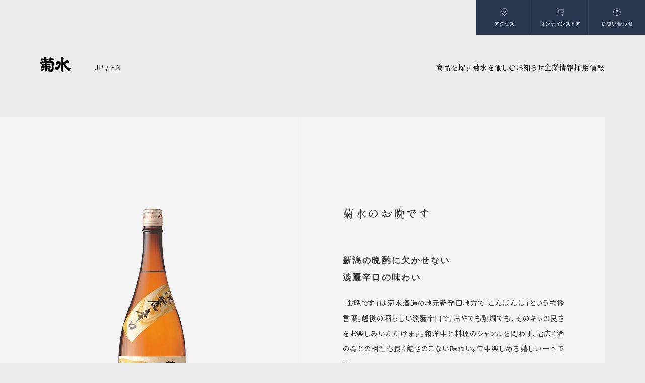

--- FILE ---
content_type: text/html; charset=utf-8
request_url: https://kikusui-sake.com/home/jp/products/p017/
body_size: 188169
content:
<!DOCTYPE html><html lang="ja"><head><meta charSet="utf-8"/><meta name="viewport" content="width=device-width, initial-scale=1"/><link rel="preload" href="/home/jp/_next/static/media/049f8939a75d1cd4-s.p.woff2" as="font" crossorigin="" type="font/woff2"/><link rel="preload" href="/home/jp/_next/static/media/051e203f2155f508-s.p.woff2" as="font" crossorigin="" type="font/woff2"/><link rel="preload" href="/home/jp/_next/static/media/052bac78a9a07d52-s.p.woff2" as="font" crossorigin="" type="font/woff2"/><link rel="preload" href="/home/jp/_next/static/media/06e9ca6417161a81-s.p.woff2" as="font" crossorigin="" type="font/woff2"/><link rel="preload" href="/home/jp/_next/static/media/06fc38b6e6a71250-s.p.woff2" as="font" crossorigin="" type="font/woff2"/><link rel="preload" href="/home/jp/_next/static/media/07bd28c0df1511ef-s.p.woff2" as="font" crossorigin="" type="font/woff2"/><link rel="preload" href="/home/jp/_next/static/media/080a86ad486c5390-s.p.woff2" as="font" crossorigin="" type="font/woff2"/><link rel="preload" href="/home/jp/_next/static/media/08e23886863e4057-s.p.woff2" as="font" crossorigin="" type="font/woff2"/><link rel="preload" href="/home/jp/_next/static/media/08f787485d7fc454-s.p.woff2" as="font" crossorigin="" type="font/woff2"/><link rel="preload" href="/home/jp/_next/static/media/0a15bd5ef2824d3a-s.p.woff2" as="font" crossorigin="" type="font/woff2"/><link rel="preload" href="/home/jp/_next/static/media/0a2445d3fe07679e-s.p.woff2" as="font" crossorigin="" type="font/woff2"/><link rel="preload" href="/home/jp/_next/static/media/0b00a7444a92cb9c-s.p.woff2" as="font" crossorigin="" type="font/woff2"/><link rel="preload" href="/home/jp/_next/static/media/0bf70eb67302a952-s.p.woff2" as="font" crossorigin="" type="font/woff2"/><link rel="preload" href="/home/jp/_next/static/media/0cab1a076e463f76-s.p.woff2" as="font" crossorigin="" type="font/woff2"/><link rel="preload" href="/home/jp/_next/static/media/0d765e71c1740893-s.p.woff2" as="font" crossorigin="" type="font/woff2"/><link rel="preload" href="/home/jp/_next/static/media/0e2c082585ed8a07-s.p.woff2" as="font" crossorigin="" type="font/woff2"/><link rel="preload" href="/home/jp/_next/static/media/0e2e46319681cbb8-s.p.woff2" as="font" crossorigin="" type="font/woff2"/><link rel="preload" href="/home/jp/_next/static/media/0e3402889da4c07e-s.p.woff2" as="font" crossorigin="" type="font/woff2"/><link rel="preload" href="/home/jp/_next/static/media/0fc2809dc1cfcbf0-s.p.woff2" as="font" crossorigin="" type="font/woff2"/><link rel="preload" href="/home/jp/_next/static/media/1034baf7e4a8f8fa-s.p.woff2" as="font" crossorigin="" type="font/woff2"/><link rel="preload" href="/home/jp/_next/static/media/124b00fdcec1728e-s.p.woff2" as="font" crossorigin="" type="font/woff2"/><link rel="preload" href="/home/jp/_next/static/media/1289565d59a16b0c-s.p.woff2" as="font" crossorigin="" type="font/woff2"/><link rel="preload" href="/home/jp/_next/static/media/12a9c116af8a7a68-s.p.woff2" as="font" crossorigin="" type="font/woff2"/><link rel="preload" href="/home/jp/_next/static/media/131848e0513d7daa-s.p.woff2" as="font" crossorigin="" type="font/woff2"/><link rel="preload" href="/home/jp/_next/static/media/137c484ac65547f4-s.p.woff2" as="font" crossorigin="" type="font/woff2"/><link rel="preload" href="/home/jp/_next/static/media/13d8a5fe64df2aec-s.p.woff2" as="font" crossorigin="" type="font/woff2"/><link rel="preload" href="/home/jp/_next/static/media/14695fabebee53b6-s.p.woff2" as="font" crossorigin="" type="font/woff2"/><link rel="preload" href="/home/jp/_next/static/media/14c920bee52612c8-s.p.woff2" as="font" crossorigin="" type="font/woff2"/><link rel="preload" href="/home/jp/_next/static/media/15aec6215f8c00a6-s.p.woff2" as="font" crossorigin="" type="font/woff2"/><link rel="preload" href="/home/jp/_next/static/media/163eba93a66eb1a3-s.p.woff2" as="font" crossorigin="" type="font/woff2"/><link rel="preload" href="/home/jp/_next/static/media/16c7b2afe22993ff-s.p.woff2" as="font" crossorigin="" type="font/woff2"/><link rel="preload" href="/home/jp/_next/static/media/172fb228fa271dda-s.p.woff2" as="font" crossorigin="" type="font/woff2"/><link rel="preload" href="/home/jp/_next/static/media/17657f1fc3e4dcfc-s.p.woff2" as="font" crossorigin="" type="font/woff2"/><link rel="preload" href="/home/jp/_next/static/media/18104b847c3bf91c-s.p.woff2" as="font" crossorigin="" type="font/woff2"/><link rel="preload" href="/home/jp/_next/static/media/182b5ed09e9752a6-s.p.woff2" as="font" crossorigin="" type="font/woff2"/><link rel="preload" href="/home/jp/_next/static/media/18951085c4c3e1ce-s.p.woff2" as="font" crossorigin="" type="font/woff2"/><link rel="preload" href="/home/jp/_next/static/media/18bdccd9daed2e32-s.p.woff2" as="font" crossorigin="" type="font/woff2"/><link rel="preload" href="/home/jp/_next/static/media/192cc2d223873ef7-s.p.woff2" as="font" crossorigin="" type="font/woff2"/><link rel="preload" href="/home/jp/_next/static/media/1a55ec576f492fe0-s.p.woff2" as="font" crossorigin="" type="font/woff2"/><link rel="preload" href="/home/jp/_next/static/media/1b61c1b09743c7a5-s.p.woff2" as="font" crossorigin="" type="font/woff2"/><link rel="preload" href="/home/jp/_next/static/media/1baea198203eb630-s.p.woff2" as="font" crossorigin="" type="font/woff2"/><link rel="preload" href="/home/jp/_next/static/media/1bdd20cf27b647ae-s.p.woff2" as="font" crossorigin="" type="font/woff2"/><link rel="preload" href="/home/jp/_next/static/media/1cc4399c3f398d6c-s.p.woff2" as="font" crossorigin="" type="font/woff2"/><link rel="preload" href="/home/jp/_next/static/media/1ea512c51f687297-s.p.woff2" as="font" crossorigin="" type="font/woff2"/><link rel="preload" href="/home/jp/_next/static/media/1ec420b7adc4ad8f-s.p.woff2" as="font" crossorigin="" type="font/woff2"/><link rel="preload" href="/home/jp/_next/static/media/1f10e58ecb4f7c7f-s.p.woff2" as="font" crossorigin="" type="font/woff2"/><link rel="preload" href="/home/jp/_next/static/media/1f11edcc33848142-s.p.woff2" as="font" crossorigin="" type="font/woff2"/><link rel="preload" href="/home/jp/_next/static/media/1ff13b945f4dcd32-s.p.woff2" as="font" crossorigin="" type="font/woff2"/><link rel="preload" href="/home/jp/_next/static/media/2091b9967e706438-s.p.woff2" as="font" crossorigin="" type="font/woff2"/><link rel="preload" href="/home/jp/_next/static/media/2105e03b7e41fd26-s.p.woff2" as="font" crossorigin="" type="font/woff2"/><link rel="preload" href="/home/jp/_next/static/media/2180a551ef5ae780-s.p.woff2" as="font" crossorigin="" type="font/woff2"/><link rel="preload" href="/home/jp/_next/static/media/225fda7b4804937a-s.p.woff2" as="font" crossorigin="" type="font/woff2"/><link rel="preload" href="/home/jp/_next/static/media/2319e3164b8d72aa-s.p.woff2" as="font" crossorigin="" type="font/woff2"/><link rel="preload" href="/home/jp/_next/static/media/23a192aaa13873b5-s.p.woff2" as="font" crossorigin="" type="font/woff2"/><link rel="preload" href="/home/jp/_next/static/media/2461809525865744-s.p.woff2" as="font" crossorigin="" type="font/woff2"/><link rel="preload" href="/home/jp/_next/static/media/2484d1a42820fbf7-s.p.woff2" as="font" crossorigin="" type="font/woff2"/><link rel="preload" href="/home/jp/_next/static/media/24f6ebe2756575bd-s.p.woff2" as="font" crossorigin="" type="font/woff2"/><link rel="preload" href="/home/jp/_next/static/media/26614ab2cebdba22-s.p.woff2" as="font" crossorigin="" type="font/woff2"/><link rel="preload" href="/home/jp/_next/static/media/272fa9deaf9a71fb-s.p.woff2" as="font" crossorigin="" type="font/woff2"/><link rel="preload" href="/home/jp/_next/static/media/2743301c93583d73-s.p.woff2" as="font" crossorigin="" type="font/woff2"/><link rel="preload" href="/home/jp/_next/static/media/28c7418590a01724-s.p.woff2" as="font" crossorigin="" type="font/woff2"/><link rel="preload" href="/home/jp/_next/static/media/2bff3502ad7c2d31-s.p.woff2" as="font" crossorigin="" type="font/woff2"/><link rel="preload" href="/home/jp/_next/static/media/2c49d5481e9f0d06-s.p.woff2" as="font" crossorigin="" type="font/woff2"/><link rel="preload" href="/home/jp/_next/static/media/2f8d77e0d9b5e67b-s.p.woff2" as="font" crossorigin="" type="font/woff2"/><link rel="preload" href="/home/jp/_next/static/media/3004db167a3d8eb0-s.p.woff2" as="font" crossorigin="" type="font/woff2"/><link rel="preload" href="/home/jp/_next/static/media/30139d567971725d-s.p.woff2" as="font" crossorigin="" type="font/woff2"/><link rel="preload" href="/home/jp/_next/static/media/308ddb62ddabcc7e-s.p.woff2" as="font" crossorigin="" type="font/woff2"/><link rel="preload" href="/home/jp/_next/static/media/31a690c5349f3c16-s.p.woff2" as="font" crossorigin="" type="font/woff2"/><link rel="preload" href="/home/jp/_next/static/media/320efb1c7daa641b-s.p.woff2" as="font" crossorigin="" type="font/woff2"/><link rel="preload" href="/home/jp/_next/static/media/323adf549a790f36-s.p.woff2" as="font" crossorigin="" type="font/woff2"/><link rel="preload" href="/home/jp/_next/static/media/332b30b6f8e392c7-s.p.woff2" as="font" crossorigin="" type="font/woff2"/><link rel="preload" href="/home/jp/_next/static/media/336c597ab5f1d16b-s.p.woff2" as="font" crossorigin="" type="font/woff2"/><link rel="preload" href="/home/jp/_next/static/media/33ed2afbaab97d3d-s.p.woff2" as="font" crossorigin="" type="font/woff2"/><link rel="preload" href="/home/jp/_next/static/media/33fc224b3c425c41-s.p.woff2" as="font" crossorigin="" type="font/woff2"/><link rel="preload" href="/home/jp/_next/static/media/343f03ac81d742df-s.p.woff2" as="font" crossorigin="" type="font/woff2"/><link rel="preload" href="/home/jp/_next/static/media/34584b64ff38f362-s.p.woff2" as="font" crossorigin="" type="font/woff2"/><link rel="preload" href="/home/jp/_next/static/media/345d7227414a7537-s.p.woff2" as="font" crossorigin="" type="font/woff2"/><link rel="preload" href="/home/jp/_next/static/media/353f76686c38c56f-s.p.woff2" as="font" crossorigin="" type="font/woff2"/><link rel="preload" href="/home/jp/_next/static/media/38b3bcb56b47cf7f-s.p.woff2" as="font" crossorigin="" type="font/woff2"/><link rel="preload" href="/home/jp/_next/static/media/3a7df99a7eb95e97-s.p.woff2" as="font" crossorigin="" type="font/woff2"/><link rel="preload" href="/home/jp/_next/static/media/3b2d05beeddea8bf-s.p.woff2" as="font" crossorigin="" type="font/woff2"/><link rel="preload" href="/home/jp/_next/static/media/3c62efcdc0404b58-s.p.woff2" as="font" crossorigin="" type="font/woff2"/><link rel="preload" href="/home/jp/_next/static/media/3df23b71d24b2c5f-s.p.woff2" as="font" crossorigin="" type="font/woff2"/><link rel="preload" href="/home/jp/_next/static/media/3e7b6a6d8d03e73b-s.p.woff2" as="font" crossorigin="" type="font/woff2"/><link rel="preload" href="/home/jp/_next/static/media/3e8e8d03d85cafa9-s.p.woff2" as="font" crossorigin="" type="font/woff2"/><link rel="preload" href="/home/jp/_next/static/media/408ab2725df22932-s.p.woff2" as="font" crossorigin="" type="font/woff2"/><link rel="preload" href="/home/jp/_next/static/media/40b8556fb47dd93c-s.p.woff2" as="font" crossorigin="" type="font/woff2"/><link rel="preload" href="/home/jp/_next/static/media/412811c28ceddf08-s.p.woff2" as="font" crossorigin="" type="font/woff2"/><link rel="preload" href="/home/jp/_next/static/media/416fd7fd421a6d3f-s.p.woff2" as="font" crossorigin="" type="font/woff2"/><link rel="preload" href="/home/jp/_next/static/media/418869b041fccb69-s.p.woff2" as="font" crossorigin="" type="font/woff2"/><link rel="preload" href="/home/jp/_next/static/media/41e2c5f3020bca76-s.p.woff2" as="font" crossorigin="" type="font/woff2"/><link rel="preload" href="/home/jp/_next/static/media/422e015cad2bacfd-s.p.woff2" as="font" crossorigin="" type="font/woff2"/><link rel="preload" href="/home/jp/_next/static/media/44513af6f48f2dac-s.p.woff2" as="font" crossorigin="" type="font/woff2"/><link rel="preload" href="/home/jp/_next/static/media/448541ae1acf83f9-s.p.woff2" as="font" crossorigin="" type="font/woff2"/><link rel="preload" href="/home/jp/_next/static/media/45299d90b452ce0f-s.p.woff2" as="font" crossorigin="" type="font/woff2"/><link rel="preload" href="/home/jp/_next/static/media/455f6b48904aca36-s.p.woff2" as="font" crossorigin="" type="font/woff2"/><link rel="preload" href="/home/jp/_next/static/media/4616a6aa5a4e0aaf-s.p.woff2" as="font" crossorigin="" type="font/woff2"/><link rel="preload" href="/home/jp/_next/static/media/469c1d0ab0239e83-s.p.woff2" as="font" crossorigin="" type="font/woff2"/><link rel="preload" href="/home/jp/_next/static/media/476fc213744f0c6b-s.p.woff2" as="font" crossorigin="" type="font/woff2"/><link rel="preload" href="/home/jp/_next/static/media/47c944e69cf2dc5f-s.p.woff2" as="font" crossorigin="" type="font/woff2"/><link rel="preload" href="/home/jp/_next/static/media/48f0bbc1425f39b3-s.p.woff2" as="font" crossorigin="" type="font/woff2"/><link rel="preload" href="/home/jp/_next/static/media/49a3d1a09412b061-s.p.woff2" as="font" crossorigin="" type="font/woff2"/><link rel="preload" href="/home/jp/_next/static/media/4a877ca95ee79345-s.p.woff2" as="font" crossorigin="" type="font/woff2"/><link rel="preload" href="/home/jp/_next/static/media/4b91f71944d852f7-s.p.woff2" as="font" crossorigin="" type="font/woff2"/><link rel="preload" href="/home/jp/_next/static/media/4c1a9f4ad838f699-s.p.woff2" as="font" crossorigin="" type="font/woff2"/><link rel="preload" href="/home/jp/_next/static/media/4c8503b9616ec763-s.p.woff2" as="font" crossorigin="" type="font/woff2"/><link rel="preload" href="/home/jp/_next/static/media/4d59880ac1bd3dac-s.p.woff2" as="font" crossorigin="" type="font/woff2"/><link rel="preload" href="/home/jp/_next/static/media/4dc3f7b49e989de0-s.p.woff2" as="font" crossorigin="" type="font/woff2"/><link rel="preload" href="/home/jp/_next/static/media/4ec4e8d86e78f70d-s.p.woff2" as="font" crossorigin="" type="font/woff2"/><link rel="preload" href="/home/jp/_next/static/media/4ef82be6e2c4e0c4-s.p.woff2" as="font" crossorigin="" type="font/woff2"/><link rel="preload" href="/home/jp/_next/static/media/4f630e3e69adfe54-s.p.woff2" as="font" crossorigin="" type="font/woff2"/><link rel="preload" href="/home/jp/_next/static/media/4ff97be71cea8f2e-s.p.woff2" as="font" crossorigin="" type="font/woff2"/><link rel="preload" href="/home/jp/_next/static/media/5146e3cc4b984143-s.p.woff2" as="font" crossorigin="" type="font/woff2"/><link rel="preload" href="/home/jp/_next/static/media/524db6fe91627e74-s.p.woff2" as="font" crossorigin="" type="font/woff2"/><link rel="preload" href="/home/jp/_next/static/media/527b521f0ed18c66-s.p.woff2" as="font" crossorigin="" type="font/woff2"/><link rel="preload" href="/home/jp/_next/static/media/52d8ed9df4f763f4-s.p.woff2" as="font" crossorigin="" type="font/woff2"/><link rel="preload" href="/home/jp/_next/static/media/542bcf3738e37aea-s.p.woff2" as="font" crossorigin="" type="font/woff2"/><link rel="preload" href="/home/jp/_next/static/media/54df9acdcc33aeb4-s.p.woff2" as="font" crossorigin="" type="font/woff2"/><link rel="preload" href="/home/jp/_next/static/media/55519a3a59f6e2bc-s.p.woff2" as="font" crossorigin="" type="font/woff2"/><link rel="preload" href="/home/jp/_next/static/media/555fcd6ef621c0d4-s.p.woff2" as="font" crossorigin="" type="font/woff2"/><link rel="preload" href="/home/jp/_next/static/media/563235e2fb5a6224-s.p.woff2" as="font" crossorigin="" type="font/woff2"/><link rel="preload" href="/home/jp/_next/static/media/563d99b86f43003a-s.p.woff2" as="font" crossorigin="" type="font/woff2"/><link rel="preload" href="/home/jp/_next/static/media/587bdf5c4c0d7d84-s.p.woff2" as="font" crossorigin="" type="font/woff2"/><link rel="preload" href="/home/jp/_next/static/media/588bfb7033b83435-s.p.woff2" as="font" crossorigin="" type="font/woff2"/><link rel="preload" href="/home/jp/_next/static/media/5a8a7970998e8e35-s.p.woff2" as="font" crossorigin="" type="font/woff2"/><link rel="preload" href="/home/jp/_next/static/media/5c46be7dd83620bf-s.p.woff2" as="font" crossorigin="" type="font/woff2"/><link rel="preload" href="/home/jp/_next/static/media/5c8485b989521f78-s.p.woff2" as="font" crossorigin="" type="font/woff2"/><link rel="preload" href="/home/jp/_next/static/media/5ceb849328b468a1-s.p.woff2" as="font" crossorigin="" type="font/woff2"/><link rel="preload" href="/home/jp/_next/static/media/5e0ce8500b1788b8-s.p.woff2" as="font" crossorigin="" type="font/woff2"/><link rel="preload" href="/home/jp/_next/static/media/5f1fc5206806f264-s.p.woff2" as="font" crossorigin="" type="font/woff2"/><link rel="preload" href="/home/jp/_next/static/media/5f340a3464515442-s.p.woff2" as="font" crossorigin="" type="font/woff2"/><link rel="preload" href="/home/jp/_next/static/media/5f8eda42341932a4-s.p.woff2" as="font" crossorigin="" type="font/woff2"/><link rel="preload" href="/home/jp/_next/static/media/618dbc6ec0a3412c-s.p.woff2" as="font" crossorigin="" type="font/woff2"/><link rel="preload" href="/home/jp/_next/static/media/62483c5af150a2fd-s.p.woff2" as="font" crossorigin="" type="font/woff2"/><link rel="preload" href="/home/jp/_next/static/media/62e839e3bb7ec240-s.p.woff2" as="font" crossorigin="" type="font/woff2"/><link rel="preload" href="/home/jp/_next/static/media/634111deb7c9c2a6-s.p.woff2" as="font" crossorigin="" type="font/woff2"/><link rel="preload" href="/home/jp/_next/static/media/635c33c5699d8335-s.p.woff2" as="font" crossorigin="" type="font/woff2"/><link rel="preload" href="/home/jp/_next/static/media/657a09b8fb9ce288-s.p.woff2" as="font" crossorigin="" type="font/woff2"/><link rel="preload" href="/home/jp/_next/static/media/66b22d29f3a189f8-s.p.woff2" as="font" crossorigin="" type="font/woff2"/><link rel="preload" href="/home/jp/_next/static/media/67aedfa5ec192078-s.p.woff2" as="font" crossorigin="" type="font/woff2"/><link rel="preload" href="/home/jp/_next/static/media/6818823597ac12b3-s.p.woff2" as="font" crossorigin="" type="font/woff2"/><link rel="preload" href="/home/jp/_next/static/media/688d448460458040-s.p.woff2" as="font" crossorigin="" type="font/woff2"/><link rel="preload" href="/home/jp/_next/static/media/691d273b68ddab3e-s.p.woff2" as="font" crossorigin="" type="font/woff2"/><link rel="preload" href="/home/jp/_next/static/media/69b18a78a18c756f-s.p.woff2" as="font" crossorigin="" type="font/woff2"/><link rel="preload" href="/home/jp/_next/static/media/69d02092a80b8d51-s.p.woff2" as="font" crossorigin="" type="font/woff2"/><link rel="preload" href="/home/jp/_next/static/media/6a3e254f3d52dfa6-s.p.woff2" as="font" crossorigin="" type="font/woff2"/><link rel="preload" href="/home/jp/_next/static/media/6b2a4c0c55077023-s.p.woff2" as="font" crossorigin="" type="font/woff2"/><link rel="preload" href="/home/jp/_next/static/media/6bcdd5201390b234-s.p.woff2" as="font" crossorigin="" type="font/woff2"/><link rel="preload" href="/home/jp/_next/static/media/6c596e6b665ca74b-s.p.woff2" as="font" crossorigin="" type="font/woff2"/><link rel="preload" href="/home/jp/_next/static/media/6c70bac99da6c2b7-s.p.woff2" as="font" crossorigin="" type="font/woff2"/><link rel="preload" href="/home/jp/_next/static/media/6dac90bef0089f3e-s.p.woff2" as="font" crossorigin="" type="font/woff2"/><link rel="preload" href="/home/jp/_next/static/media/6e75f7d5a59d9157-s.p.woff2" as="font" crossorigin="" type="font/woff2"/><link rel="preload" href="/home/jp/_next/static/media/7043f1ca48589ac6-s.p.woff2" as="font" crossorigin="" type="font/woff2"/><link rel="preload" href="/home/jp/_next/static/media/70d8b50fb9470024-s.p.woff2" as="font" crossorigin="" type="font/woff2"/><link rel="preload" href="/home/jp/_next/static/media/70dfe039eacc2ab5-s.p.woff2" as="font" crossorigin="" type="font/woff2"/><link rel="preload" href="/home/jp/_next/static/media/72137513cd1c0be6-s.p.woff2" as="font" crossorigin="" type="font/woff2"/><link rel="preload" href="/home/jp/_next/static/media/73ea21383f547f14-s.p.woff2" as="font" crossorigin="" type="font/woff2"/><link rel="preload" href="/home/jp/_next/static/media/741d6fdef8fb6c65-s.p.woff2" as="font" crossorigin="" type="font/woff2"/><link rel="preload" href="/home/jp/_next/static/media/7440c9ec93d1f7d4-s.p.woff2" as="font" crossorigin="" type="font/woff2"/><link rel="preload" href="/home/jp/_next/static/media/744fbe20278691ba-s.p.woff2" as="font" crossorigin="" type="font/woff2"/><link rel="preload" href="/home/jp/_next/static/media/76242c0708f6821e-s.p.woff2" as="font" crossorigin="" type="font/woff2"/><link rel="preload" href="/home/jp/_next/static/media/76501cd59f647ff8-s.p.woff2" as="font" crossorigin="" type="font/woff2"/><link rel="preload" href="/home/jp/_next/static/media/76567d9a7889ef4a-s.p.woff2" as="font" crossorigin="" type="font/woff2"/><link rel="preload" href="/home/jp/_next/static/media/76a9b51f643879b4-s.p.woff2" as="font" crossorigin="" type="font/woff2"/><link rel="preload" href="/home/jp/_next/static/media/78401d390292b981-s.p.woff2" as="font" crossorigin="" type="font/woff2"/><link rel="preload" href="/home/jp/_next/static/media/78e9b7c99c786854-s.p.woff2" as="font" crossorigin="" type="font/woff2"/><link rel="preload" href="/home/jp/_next/static/media/7a29177d8bf11c0a-s.p.woff2" as="font" crossorigin="" type="font/woff2"/><link rel="preload" href="/home/jp/_next/static/media/7b370a7b2cc848ae-s.p.woff2" as="font" crossorigin="" type="font/woff2"/><link rel="preload" href="/home/jp/_next/static/media/7b5d3bef5504b055-s.p.woff2" as="font" crossorigin="" type="font/woff2"/><link rel="preload" href="/home/jp/_next/static/media/7b921cbb2369b1b0-s.p.woff2" as="font" crossorigin="" type="font/woff2"/><link rel="preload" href="/home/jp/_next/static/media/7d17ee8ebb4e0efb-s.p.woff2" as="font" crossorigin="" type="font/woff2"/><link rel="preload" href="/home/jp/_next/static/media/7d2c87a0065061e4-s.p.woff2" as="font" crossorigin="" type="font/woff2"/><link rel="preload" href="/home/jp/_next/static/media/7d8c926ce776aca9-s.p.woff2" as="font" crossorigin="" type="font/woff2"/><link rel="preload" href="/home/jp/_next/static/media/7dfd2f860e9882dc-s.p.woff2" as="font" crossorigin="" type="font/woff2"/><link rel="preload" href="/home/jp/_next/static/media/7e38a08f8ee94b93-s.p.woff2" as="font" crossorigin="" type="font/woff2"/><link rel="preload" href="/home/jp/_next/static/media/7e61e267162ebc8d-s.p.woff2" as="font" crossorigin="" type="font/woff2"/><link rel="preload" href="/home/jp/_next/static/media/8096528b2cf17907-s.p.woff2" as="font" crossorigin="" type="font/woff2"/><link rel="preload" href="/home/jp/_next/static/media/80c3a724062aaa5d-s.p.woff2" as="font" crossorigin="" type="font/woff2"/><link rel="preload" href="/home/jp/_next/static/media/80cd09f2dca5b290-s.p.woff2" as="font" crossorigin="" type="font/woff2"/><link rel="preload" href="/home/jp/_next/static/media/82442a4f484b53b3-s.p.woff2" as="font" crossorigin="" type="font/woff2"/><link rel="preload" href="/home/jp/_next/static/media/824bb9be7f9f2000-s.p.woff2" as="font" crossorigin="" type="font/woff2"/><link rel="preload" href="/home/jp/_next/static/media/82cee2fefc211798-s.p.woff2" as="font" crossorigin="" type="font/woff2"/><link rel="preload" href="/home/jp/_next/static/media/82f7165ae6152ae6-s.p.woff2" as="font" crossorigin="" type="font/woff2"/><link rel="preload" href="/home/jp/_next/static/media/843f682a995876de-s.p.woff2" as="font" crossorigin="" type="font/woff2"/><link rel="preload" href="/home/jp/_next/static/media/86e5523c4d15348e-s.p.woff2" as="font" crossorigin="" type="font/woff2"/><link rel="preload" href="/home/jp/_next/static/media/86ef142ab804f3fb-s.p.woff2" as="font" crossorigin="" type="font/woff2"/><link rel="preload" href="/home/jp/_next/static/media/87844f44b9079fec-s.p.woff2" as="font" crossorigin="" type="font/woff2"/><link rel="preload" href="/home/jp/_next/static/media/87bf58bdfdb9fe9b-s.p.woff2" as="font" crossorigin="" type="font/woff2"/><link rel="preload" href="/home/jp/_next/static/media/87f0f97a2d345bf2-s.p.woff2" as="font" crossorigin="" type="font/woff2"/><link rel="preload" href="/home/jp/_next/static/media/884ca353def95cf1-s.p.woff2" as="font" crossorigin="" type="font/woff2"/><link rel="preload" href="/home/jp/_next/static/media/8a95b6b5d7bde08d-s.p.woff2" as="font" crossorigin="" type="font/woff2"/><link rel="preload" href="/home/jp/_next/static/media/8afaa03fffc4e4e4-s.p.woff2" as="font" crossorigin="" type="font/woff2"/><link rel="preload" href="/home/jp/_next/static/media/8b20d282c809b070-s.p.woff2" as="font" crossorigin="" type="font/woff2"/><link rel="preload" href="/home/jp/_next/static/media/8b7cc69976125db8-s.p.woff2" as="font" crossorigin="" type="font/woff2"/><link rel="preload" href="/home/jp/_next/static/media/8cb7a2ad08413881-s.p.woff2" as="font" crossorigin="" type="font/woff2"/><link rel="preload" href="/home/jp/_next/static/media/8d1e6d7b1912b343-s.p.woff2" as="font" crossorigin="" type="font/woff2"/><link rel="preload" href="/home/jp/_next/static/media/906231220d01a36d-s.p.woff2" as="font" crossorigin="" type="font/woff2"/><link rel="preload" href="/home/jp/_next/static/media/9114b0898cb4a121-s.p.woff2" as="font" crossorigin="" type="font/woff2"/><link rel="preload" href="/home/jp/_next/static/media/918a8ebf3689c705-s.p.woff2" as="font" crossorigin="" type="font/woff2"/><link rel="preload" href="/home/jp/_next/static/media/92d18552a9ee13f8-s.p.woff2" as="font" crossorigin="" type="font/woff2"/><link rel="preload" href="/home/jp/_next/static/media/9375f0cbdb771d0f-s.p.woff2" as="font" crossorigin="" type="font/woff2"/><link rel="preload" href="/home/jp/_next/static/media/9432ca87c65a1404-s.p.woff2" as="font" crossorigin="" type="font/woff2"/><link rel="preload" href="/home/jp/_next/static/media/95600f013a35d011-s.p.woff2" as="font" crossorigin="" type="font/woff2"/><link rel="preload" href="/home/jp/_next/static/media/95ea130348106a7e-s.p.woff2" as="font" crossorigin="" type="font/woff2"/><link rel="preload" href="/home/jp/_next/static/media/95eef4e2f4b997c7-s.p.woff2" as="font" crossorigin="" type="font/woff2"/><link rel="preload" href="/home/jp/_next/static/media/961b36d844fee170-s.p.woff2" as="font" crossorigin="" type="font/woff2"/><link rel="preload" href="/home/jp/_next/static/media/980a32e60bff38c4-s.p.woff2" as="font" crossorigin="" type="font/woff2"/><link rel="preload" href="/home/jp/_next/static/media/9931df61de5daf34-s.p.woff2" as="font" crossorigin="" type="font/woff2"/><link rel="preload" href="/home/jp/_next/static/media/99564f10ae9d70c1-s.p.woff2" as="font" crossorigin="" type="font/woff2"/><link rel="preload" href="/home/jp/_next/static/media/999d10577aad54c8-s.p.woff2" as="font" crossorigin="" type="font/woff2"/><link rel="preload" href="/home/jp/_next/static/media/9a2062e486fcfa38-s.p.woff2" as="font" crossorigin="" type="font/woff2"/><link rel="preload" href="/home/jp/_next/static/media/9a437835447f9628-s.p.woff2" as="font" crossorigin="" type="font/woff2"/><link rel="preload" href="/home/jp/_next/static/media/9a612d1c70bf112f-s.p.woff2" as="font" crossorigin="" type="font/woff2"/><link rel="preload" href="/home/jp/_next/static/media/9a61335afe52571c-s.p.woff2" as="font" crossorigin="" type="font/woff2"/><link rel="preload" href="/home/jp/_next/static/media/9acf35badb1d9b80-s.p.woff2" as="font" crossorigin="" type="font/woff2"/><link rel="preload" href="/home/jp/_next/static/media/9ae49e44684cebd0-s.p.woff2" as="font" crossorigin="" type="font/woff2"/><link rel="preload" href="/home/jp/_next/static/media/9b702fef0ac00040-s.p.woff2" as="font" crossorigin="" type="font/woff2"/><link rel="preload" href="/home/jp/_next/static/media/9ba64fcc3fb2d82c-s.p.woff2" as="font" crossorigin="" type="font/woff2"/><link rel="preload" href="/home/jp/_next/static/media/9be1d5265963b566-s.p.woff2" as="font" crossorigin="" type="font/woff2"/><link rel="preload" href="/home/jp/_next/static/media/9cf4af7f7ad0338f-s.p.woff2" as="font" crossorigin="" type="font/woff2"/><link rel="preload" href="/home/jp/_next/static/media/9d57f9557adcdfc7-s.p.woff2" as="font" crossorigin="" type="font/woff2"/><link rel="preload" href="/home/jp/_next/static/media/9d8b9f589df99711-s.p.woff2" as="font" crossorigin="" type="font/woff2"/><link rel="preload" href="/home/jp/_next/static/media/9dee9451ff7fdff6-s.p.woff2" as="font" crossorigin="" type="font/woff2"/><link rel="preload" href="/home/jp/_next/static/media/9f63caccc8f112d2-s.p.woff2" as="font" crossorigin="" type="font/woff2"/><link rel="preload" href="/home/jp/_next/static/media/9f9c23f98123cbc0-s.p.woff2" as="font" crossorigin="" type="font/woff2"/><link rel="preload" href="/home/jp/_next/static/media/9faf98e218c329f4-s.p.woff2" as="font" crossorigin="" type="font/woff2"/><link rel="preload" href="/home/jp/_next/static/media/9fe9b6891f47a776-s.p.woff2" as="font" crossorigin="" type="font/woff2"/><link rel="preload" href="/home/jp/_next/static/media/a0ae87a4300dfc70-s.p.woff2" as="font" crossorigin="" type="font/woff2"/><link rel="preload" href="/home/jp/_next/static/media/a14399119786a1b5-s.p.woff2" as="font" crossorigin="" type="font/woff2"/><link rel="preload" href="/home/jp/_next/static/media/a324d8ceb549e6f7-s.p.woff2" as="font" crossorigin="" type="font/woff2"/><link rel="preload" href="/home/jp/_next/static/media/a3a25b320cc7ee38-s.p.woff2" as="font" crossorigin="" type="font/woff2"/><link rel="preload" href="/home/jp/_next/static/media/a457853ca56de936-s.p.woff2" as="font" crossorigin="" type="font/woff2"/><link rel="preload" href="/home/jp/_next/static/media/a464eceb598e1153-s.p.woff2" as="font" crossorigin="" type="font/woff2"/><link rel="preload" href="/home/jp/_next/static/media/a48f6f48d4ff563c-s.p.woff2" as="font" crossorigin="" type="font/woff2"/><link rel="preload" href="/home/jp/_next/static/media/a565f459f301a65f-s.p.woff2" as="font" crossorigin="" type="font/woff2"/><link rel="preload" href="/home/jp/_next/static/media/a78d3574aa030c3a-s.p.woff2" as="font" crossorigin="" type="font/woff2"/><link rel="preload" href="/home/jp/_next/static/media/a9ce1f03e39967dd-s.p.woff2" as="font" crossorigin="" type="font/woff2"/><link rel="preload" href="/home/jp/_next/static/media/aa8572afcd419592-s.p.woff2" as="font" crossorigin="" type="font/woff2"/><link rel="preload" href="/home/jp/_next/static/media/aaa434f72ef572a3-s.p.woff2" as="font" crossorigin="" type="font/woff2"/><link rel="preload" href="/home/jp/_next/static/media/ab4f268a22808eb9-s.p.woff2" as="font" crossorigin="" type="font/woff2"/><link rel="preload" href="/home/jp/_next/static/media/ab984efcbb1689c7-s.p.woff2" as="font" crossorigin="" type="font/woff2"/><link rel="preload" href="/home/jp/_next/static/media/adda7b3ff8656dde-s.p.woff2" as="font" crossorigin="" type="font/woff2"/><link rel="preload" href="/home/jp/_next/static/media/af114ef8cafa9e8c-s.p.woff2" as="font" crossorigin="" type="font/woff2"/><link rel="preload" href="/home/jp/_next/static/media/afba53971c9ebb7c-s.p.woff2" as="font" crossorigin="" type="font/woff2"/><link rel="preload" href="/home/jp/_next/static/media/b10c75e47c6d496c-s.p.woff2" as="font" crossorigin="" type="font/woff2"/><link rel="preload" href="/home/jp/_next/static/media/b11fcb847b055086-s.p.woff2" as="font" crossorigin="" type="font/woff2"/><link rel="preload" href="/home/jp/_next/static/media/b28c57164157828c-s.p.woff2" as="font" crossorigin="" type="font/woff2"/><link rel="preload" href="/home/jp/_next/static/media/b2de9e5b2f383630-s.p.woff2" as="font" crossorigin="" type="font/woff2"/><link rel="preload" href="/home/jp/_next/static/media/b4aeb613bb862c96-s.p.woff2" as="font" crossorigin="" type="font/woff2"/><link rel="preload" href="/home/jp/_next/static/media/b5ff02083482dd4a-s.p.woff2" as="font" crossorigin="" type="font/woff2"/><link rel="preload" href="/home/jp/_next/static/media/b64533ccf8b1633e-s.p.woff2" as="font" crossorigin="" type="font/woff2"/><link rel="preload" href="/home/jp/_next/static/media/b7b4e071485c8788-s.p.woff2" as="font" crossorigin="" type="font/woff2"/><link rel="preload" href="/home/jp/_next/static/media/b7e3f1cd0e6eebd8-s.p.woff2" as="font" crossorigin="" type="font/woff2"/><link rel="preload" href="/home/jp/_next/static/media/b80534f479236722-s.p.woff2" as="font" crossorigin="" type="font/woff2"/><link rel="preload" href="/home/jp/_next/static/media/b80bc0374fb948c0-s.p.woff2" as="font" crossorigin="" type="font/woff2"/><link rel="preload" href="/home/jp/_next/static/media/b86099786fa51647-s.p.woff2" as="font" crossorigin="" type="font/woff2"/><link rel="preload" href="/home/jp/_next/static/media/b8dea36e27499e6c-s.p.woff2" as="font" crossorigin="" type="font/woff2"/><link rel="preload" href="/home/jp/_next/static/media/b97c51e336ab7586-s.p.woff2" as="font" crossorigin="" type="font/woff2"/><link rel="preload" href="/home/jp/_next/static/media/b99d838037489cf7-s.p.woff2" as="font" crossorigin="" type="font/woff2"/><link rel="preload" href="/home/jp/_next/static/media/ba68c487be9acfe5-s.p.woff2" as="font" crossorigin="" type="font/woff2"/><link rel="preload" href="/home/jp/_next/static/media/ba9d383bb75edc60-s.p.woff2" as="font" crossorigin="" type="font/woff2"/><link rel="preload" href="/home/jp/_next/static/media/baf9959603e00d7d-s.p.woff2" as="font" crossorigin="" type="font/woff2"/><link rel="preload" href="/home/jp/_next/static/media/bbff91bc8263eb82-s.p.woff2" as="font" crossorigin="" type="font/woff2"/><link rel="preload" href="/home/jp/_next/static/media/bc845b20d2f068a7-s.p.woff2" as="font" crossorigin="" type="font/woff2"/><link rel="preload" href="/home/jp/_next/static/media/bcc5496c791a85cd-s.p.woff2" as="font" crossorigin="" type="font/woff2"/><link rel="preload" href="/home/jp/_next/static/media/bdb50f9de3b573e8-s.p.woff2" as="font" crossorigin="" type="font/woff2"/><link rel="preload" href="/home/jp/_next/static/media/be30ae61518d28a6-s.p.woff2" as="font" crossorigin="" type="font/woff2"/><link rel="preload" href="/home/jp/_next/static/media/be5ba9f0c4a04d37-s.p.woff2" as="font" crossorigin="" type="font/woff2"/><link rel="preload" href="/home/jp/_next/static/media/beb26ef2c75c2a77-s.p.woff2" as="font" crossorigin="" type="font/woff2"/><link rel="preload" href="/home/jp/_next/static/media/beb3cb719a8d19de-s.p.woff2" as="font" crossorigin="" type="font/woff2"/><link rel="preload" href="/home/jp/_next/static/media/bf10424ff0f2021b-s.p.woff2" as="font" crossorigin="" type="font/woff2"/><link rel="preload" href="/home/jp/_next/static/media/c0c1e49182e9bb39-s.p.woff2" as="font" crossorigin="" type="font/woff2"/><link rel="preload" href="/home/jp/_next/static/media/c0d2ba4947e33adf-s.p.woff2" as="font" crossorigin="" type="font/woff2"/><link rel="preload" href="/home/jp/_next/static/media/c13ea5ca648724b1-s.p.woff2" as="font" crossorigin="" type="font/woff2"/><link rel="preload" href="/home/jp/_next/static/media/c14ec9de5e73d691-s.p.woff2" as="font" crossorigin="" type="font/woff2"/><link rel="preload" href="/home/jp/_next/static/media/c1672f5f56d18358-s.p.woff2" as="font" crossorigin="" type="font/woff2"/><link rel="preload" href="/home/jp/_next/static/media/c1afb34de9586345-s.p.woff2" as="font" crossorigin="" type="font/woff2"/><link rel="preload" href="/home/jp/_next/static/media/c21dca1213034983-s.p.woff2" as="font" crossorigin="" type="font/woff2"/><link rel="preload" href="/home/jp/_next/static/media/c3346bb91e6de859-s.p.woff2" as="font" crossorigin="" type="font/woff2"/><link rel="preload" href="/home/jp/_next/static/media/c541f0f17eb1ea68-s.p.woff2" as="font" crossorigin="" type="font/woff2"/><link rel="preload" href="/home/jp/_next/static/media/c5b7d7a91eac7439-s.p.woff2" as="font" crossorigin="" type="font/woff2"/><link rel="preload" href="/home/jp/_next/static/media/c65dc92f230fc8f5-s.p.woff2" as="font" crossorigin="" type="font/woff2"/><link rel="preload" href="/home/jp/_next/static/media/c8f4beb06fd0622d-s.p.woff2" as="font" crossorigin="" type="font/woff2"/><link rel="preload" href="/home/jp/_next/static/media/c966de895e49b35b-s.p.woff2" as="font" crossorigin="" type="font/woff2"/><link rel="preload" href="/home/jp/_next/static/media/ca73979ecee69dc6-s.p.woff2" as="font" crossorigin="" type="font/woff2"/><link rel="preload" href="/home/jp/_next/static/media/ca764657279b188d-s.p.woff2" as="font" crossorigin="" type="font/woff2"/><link rel="preload" href="/home/jp/_next/static/media/caacd5614344e4df-s.p.woff2" as="font" crossorigin="" type="font/woff2"/><link rel="preload" href="/home/jp/_next/static/media/cab4c6bdae6ef478-s.p.woff2" as="font" crossorigin="" type="font/woff2"/><link rel="preload" href="/home/jp/_next/static/media/cc6d85e0abbf84aa-s.p.woff2" as="font" crossorigin="" type="font/woff2"/><link rel="preload" href="/home/jp/_next/static/media/cc797616d1f07bb2-s.p.woff2" as="font" crossorigin="" type="font/woff2"/><link rel="preload" href="/home/jp/_next/static/media/cdd052514f5f3223-s.p.woff2" as="font" crossorigin="" type="font/woff2"/><link rel="preload" href="/home/jp/_next/static/media/ce4b6282f81c1362-s.p.woff2" as="font" crossorigin="" type="font/woff2"/><link rel="preload" href="/home/jp/_next/static/media/ced7b85e75bca966-s.p.woff2" as="font" crossorigin="" type="font/woff2"/><link rel="preload" href="/home/jp/_next/static/media/d02a9563b45cda97-s.p.woff2" as="font" crossorigin="" type="font/woff2"/><link rel="preload" href="/home/jp/_next/static/media/d0cdeab40a1828d2-s.p.woff2" as="font" crossorigin="" type="font/woff2"/><link rel="preload" href="/home/jp/_next/static/media/d4ca73b251d97742-s.p.woff2" as="font" crossorigin="" type="font/woff2"/><link rel="preload" href="/home/jp/_next/static/media/d6443383313a40b2-s.p.woff2" as="font" crossorigin="" type="font/woff2"/><link rel="preload" href="/home/jp/_next/static/media/d6a403f57fd7ca4f-s.p.woff2" as="font" crossorigin="" type="font/woff2"/><link rel="preload" href="/home/jp/_next/static/media/d8973d3556887ce8-s.p.woff2" as="font" crossorigin="" type="font/woff2"/><link rel="preload" href="/home/jp/_next/static/media/da12290906928a43-s.p.woff2" as="font" crossorigin="" type="font/woff2"/><link rel="preload" href="/home/jp/_next/static/media/daecc974d5fe1d65-s.p.woff2" as="font" crossorigin="" type="font/woff2"/><link rel="preload" href="/home/jp/_next/static/media/dc42b29bedd7851b-s.p.woff2" as="font" crossorigin="" type="font/woff2"/><link rel="preload" href="/home/jp/_next/static/media/dcad99f63ffbcefb-s.p.woff2" as="font" crossorigin="" type="font/woff2"/><link rel="preload" href="/home/jp/_next/static/media/ddf2fdc85d6f9395-s.p.woff2" as="font" crossorigin="" type="font/woff2"/><link rel="preload" href="/home/jp/_next/static/media/de6cce9b48bdae56-s.p.woff2" as="font" crossorigin="" type="font/woff2"/><link rel="preload" href="/home/jp/_next/static/media/df001deff035603e-s.p.woff2" as="font" crossorigin="" type="font/woff2"/><link rel="preload" href="/home/jp/_next/static/media/df1fc12a4c16a480-s.p.woff2" as="font" crossorigin="" type="font/woff2"/><link rel="preload" href="/home/jp/_next/static/media/df6f82ebeac48792-s.p.woff2" as="font" crossorigin="" type="font/woff2"/><link rel="preload" href="/home/jp/_next/static/media/e1319219bbb5e45a-s.p.woff2" as="font" crossorigin="" type="font/woff2"/><link rel="preload" href="/home/jp/_next/static/media/e14e5c0896b12924-s.p.woff2" as="font" crossorigin="" type="font/woff2"/><link rel="preload" href="/home/jp/_next/static/media/e3e828aa25faf20f-s.p.woff2" as="font" crossorigin="" type="font/woff2"/><link rel="preload" href="/home/jp/_next/static/media/e480980562ec9f93-s.p.woff2" as="font" crossorigin="" type="font/woff2"/><link rel="preload" href="/home/jp/_next/static/media/e52acebac0317458-s.p.woff2" as="font" crossorigin="" type="font/woff2"/><link rel="preload" href="/home/jp/_next/static/media/e539264f41f111f4-s.p.woff2" as="font" crossorigin="" type="font/woff2"/><link rel="preload" href="/home/jp/_next/static/media/e591c6bb2749a03c-s.p.woff2" as="font" crossorigin="" type="font/woff2"/><link rel="preload" href="/home/jp/_next/static/media/e64820e989d491fe-s.p.woff2" as="font" crossorigin="" type="font/woff2"/><link rel="preload" href="/home/jp/_next/static/media/e6502d20ac967ec8-s.p.woff2" as="font" crossorigin="" type="font/woff2"/><link rel="preload" href="/home/jp/_next/static/media/e6b39dfe0ea5f5dc-s.p.woff2" as="font" crossorigin="" type="font/woff2"/><link rel="preload" href="/home/jp/_next/static/media/e6f41736b9537fbc-s.p.woff2" as="font" crossorigin="" type="font/woff2"/><link rel="preload" href="/home/jp/_next/static/media/e7600e01bd7c8f38-s.p.woff2" as="font" crossorigin="" type="font/woff2"/><link rel="preload" href="/home/jp/_next/static/media/e768be3ff73acef0-s.p.woff2" as="font" crossorigin="" type="font/woff2"/><link rel="preload" href="/home/jp/_next/static/media/e788d7ab42ba7274-s.p.woff2" as="font" crossorigin="" type="font/woff2"/><link rel="preload" href="/home/jp/_next/static/media/ea0522d155080639-s.p.woff2" as="font" crossorigin="" type="font/woff2"/><link rel="preload" href="/home/jp/_next/static/media/ea247c6312caab26-s.p.woff2" as="font" crossorigin="" type="font/woff2"/><link rel="preload" href="/home/jp/_next/static/media/eab4c9e9120827ab-s.p.woff2" as="font" crossorigin="" type="font/woff2"/><link rel="preload" href="/home/jp/_next/static/media/eaf57a3c67ace2ce-s.p.woff2" as="font" crossorigin="" type="font/woff2"/><link rel="preload" href="/home/jp/_next/static/media/ebd30984b9335ede-s.p.woff2" as="font" crossorigin="" type="font/woff2"/><link rel="preload" href="/home/jp/_next/static/media/ee601f4302d62dff-s.p.woff2" as="font" crossorigin="" type="font/woff2"/><link rel="preload" href="/home/jp/_next/static/media/ee6fab4338e89e1b-s.p.woff2" as="font" crossorigin="" type="font/woff2"/><link rel="preload" href="/home/jp/_next/static/media/eecdde62990fc65c-s.p.woff2" as="font" crossorigin="" type="font/woff2"/><link rel="preload" href="/home/jp/_next/static/media/eee98bca8c2558ee-s.p.woff2" as="font" crossorigin="" type="font/woff2"/><link rel="preload" href="/home/jp/_next/static/media/f0065cd62dcb4cbd-s.p.woff2" as="font" crossorigin="" type="font/woff2"/><link rel="preload" href="/home/jp/_next/static/media/f01bf593002227eb-s.p.woff2" as="font" crossorigin="" type="font/woff2"/><link rel="preload" href="/home/jp/_next/static/media/f020743c4dd1ba98-s.p.woff2" as="font" crossorigin="" type="font/woff2"/><link rel="preload" href="/home/jp/_next/static/media/f134b43dfc35a307-s.p.woff2" as="font" crossorigin="" type="font/woff2"/><link rel="preload" href="/home/jp/_next/static/media/f15d8fb9d03309ab-s.p.woff2" as="font" crossorigin="" type="font/woff2"/><link rel="preload" href="/home/jp/_next/static/media/f1ef1eb462d36f3f-s.p.woff2" as="font" crossorigin="" type="font/woff2"/><link rel="preload" href="/home/jp/_next/static/media/f204f56014fc1b13-s.p.woff2" as="font" crossorigin="" type="font/woff2"/><link rel="preload" href="/home/jp/_next/static/media/f24aa4294252d913-s.p.woff2" as="font" crossorigin="" type="font/woff2"/><link rel="preload" href="/home/jp/_next/static/media/f26fcdb40e71a5be-s.p.woff2" as="font" crossorigin="" type="font/woff2"/><link rel="preload" href="/home/jp/_next/static/media/f31e812a43fdb117-s.p.woff2" as="font" crossorigin="" type="font/woff2"/><link rel="preload" href="/home/jp/_next/static/media/f380decbca5132d8-s.p.woff2" as="font" crossorigin="" type="font/woff2"/><link rel="preload" href="/home/jp/_next/static/media/f3c102a0a89a11c9-s.p.woff2" as="font" crossorigin="" type="font/woff2"/><link rel="preload" href="/home/jp/_next/static/media/f50e8a03127cf639-s.p.woff2" as="font" crossorigin="" type="font/woff2"/><link rel="preload" href="/home/jp/_next/static/media/f671e6eea61a4bb6-s.p.woff2" as="font" crossorigin="" type="font/woff2"/><link rel="preload" href="/home/jp/_next/static/media/f6ff1adac949949b-s.p.woff2" as="font" crossorigin="" type="font/woff2"/><link rel="preload" href="/home/jp/_next/static/media/f78572f10bfe3506-s.p.woff2" as="font" crossorigin="" type="font/woff2"/><link rel="preload" href="/home/jp/_next/static/media/f7b43d2334316317-s.p.woff2" as="font" crossorigin="" type="font/woff2"/><link rel="preload" href="/home/jp/_next/static/media/f977d94e4b0ebdd2-s.p.woff2" as="font" crossorigin="" type="font/woff2"/><link rel="preload" href="/home/jp/_next/static/media/f9ee385afcb573b1-s.p.woff2" as="font" crossorigin="" type="font/woff2"/><link rel="preload" href="/home/jp/_next/static/media/fa174122da71495f-s.p.woff2" as="font" crossorigin="" type="font/woff2"/><link rel="preload" href="/home/jp/_next/static/media/fa9d10f69857592f-s.p.woff2" as="font" crossorigin="" type="font/woff2"/><link rel="preload" href="/home/jp/_next/static/media/fae6f758701a5b33-s.p.woff2" as="font" crossorigin="" type="font/woff2"/><link rel="preload" href="/home/jp/_next/static/media/fbd30b4e7276cd5c-s.p.woff2" as="font" crossorigin="" type="font/woff2"/><link rel="preload" href="/home/jp/_next/static/media/fcbc15eb2983b1ff-s.p.woff2" as="font" crossorigin="" type="font/woff2"/><link rel="preload" href="/home/jp/_next/static/media/fd05ec1d9afc3911-s.p.woff2" as="font" crossorigin="" type="font/woff2"/><link rel="preload" href="/home/jp/_next/static/media/fda4092312781ee6-s.p.woff2" as="font" crossorigin="" type="font/woff2"/><link rel="preload" href="/home/jp/_next/static/media/fea563cd37e950e6-s.p.woff2" as="font" crossorigin="" type="font/woff2"/><link rel="preload" href="/home/jp/_next/static/media/fed58f3ab7de33de-s.p.woff2" as="font" crossorigin="" type="font/woff2"/><link rel="preload" href="/home/jp/_next/static/media/ff7381816bb0cc0b-s.p.woff2" as="font" crossorigin="" type="font/woff2"/><link rel="preload" as="image" imageSrcSet="/home/jp/_next/image/?url=https%3A%2F%2Fimages.microcms-assets.io%2Fassets%2Fc1ee75c81e1d4826838a7652bf02915e%2F1fb682f01b7348bf8ed339b09b13110a%2Fproduct.png&amp;w=1080&amp;q=75 1x, /home/jp/_next/image/?url=https%3A%2F%2Fimages.microcms-assets.io%2Fassets%2Fc1ee75c81e1d4826838a7652bf02915e%2F1fb682f01b7348bf8ed339b09b13110a%2Fproduct.png&amp;w=2048&amp;q=75 2x"/><link rel="stylesheet" href="/home/jp/_next/static/css/cb4b2aaf1c7e0393.css" data-precedence="next"/><link rel="stylesheet" href="/home/jp/_next/static/css/847f12e3872fc02f.css" data-precedence="next"/><link rel="stylesheet" href="/home/jp/_next/static/css/2885ca5d73867695.css" data-precedence="next"/><link rel="stylesheet" href="/home/jp/_next/static/css/becb9eb3f6a7078c.css" data-precedence="next"/><link rel="stylesheet" href="/home/jp/_next/static/css/5bb22fa897df245b.css" data-precedence="next"/><link rel="stylesheet" href="/home/jp/_next/static/css/4d0688091cc0fbf0.css" data-precedence="next"/><link rel="preload" as="script" fetchPriority="low" href="/home/jp/_next/static/chunks/webpack-19b87560f7d19e19.js"/><script src="/home/jp/_next/static/chunks/fd9d1056-c88908f4efdaccb2.js" async=""></script><script src="/home/jp/_next/static/chunks/2117-254de362bb49d4a4.js" async=""></script><script src="/home/jp/_next/static/chunks/main-app-8f9e26cdd4e1ae8e.js" async=""></script><script src="/home/jp/_next/static/chunks/5878-b1f55d8760903849.js" async=""></script><script src="/home/jp/_next/static/chunks/2972-11ff56eba2c1fc76.js" async=""></script><script src="/home/jp/_next/static/chunks/8003-2205da59adc70ce5.js" async=""></script><script src="/home/jp/_next/static/chunks/7562-3dd25a9563fd7025.js" async=""></script><script src="/home/jp/_next/static/chunks/821-364e62f2f4f1b96e.js" async=""></script><script src="/home/jp/_next/static/chunks/app/(web)/layout-171f107768328f3f.js" async=""></script><script src="/home/jp/_next/static/chunks/8718-7fa6ba68e3ed5136.js" async=""></script><script src="/home/jp/_next/static/chunks/app/(web)/products/%5Bproduct_id%5D/page-61b8cc47948b8683.js" async=""></script><link rel="preload" href="https://www.googletagmanager.com/gtm.js?id=GTM-5RV2LX7" as="script"/><title>菊水のお晩です | 商品情報 | 菊水酒造｜新潟県新発田市の酒蔵（1881年創業）</title><meta name="description" content="私たちは感謝と良心を以って大地の恵みを醸しこころ豊かなくらしを創造します。菊水は、社員ひとりひとりが進取の精神を以って、お客様の心豊かなくらしを創造する会社を目指します。私たちの街新発田、そしてそれを取り巻く北越後に根差し、創業以来培ってきた発酵の力で大地の恵みを醸しながら営々と受け継がれてきた日本の文化を生かし、人々の健康、憩い、楽しみに貢献してまいります。"/><meta name="keywords" content="菊水,新潟,越後,清酒,日本酒,酒,地酒,ふなぐち"/><meta name="custom" content="meta"/><link rel="canonical" href="https://kikusui-sake.com/"/><meta property="og:title" content="菊水酒造｜新潟県新発田市の酒蔵（1881年創業）"/><meta property="og:description" content="私たちは感謝と良心を以って大地の恵みを醸しこころ豊かなくらしを創造します。菊水は、社員ひとりひとりが進取の精神を以って、お客様の心豊かなくらしを創造する会社を目指します。私たちの街新発田、そしてそれを取り巻く北越後に根差し、創業以来培ってきた発酵の力で大地の恵みを醸しながら営々と受け継がれてきた日本の文化を生かし、人々の健康、憩い、楽しみに貢献してまいります。"/><meta property="og:url" content="https://kikusui-sake.com/"/><meta property="og:site_name" content="菊水酒造｜新潟県新発田市の酒蔵（1881年創業）"/><meta property="og:locale" content="ja_JP"/><meta property="og:type" content="website"/><meta name="twitter:card" content="summary_large_image"/><meta name="twitter:title" content="菊水酒造｜新潟県新発田市の酒蔵（1881年創業）"/><meta name="twitter:description" content="私たちは感謝と良心を以って大地の恵みを醸しこころ豊かなくらしを創造します。菊水は、社員ひとりひとりが進取の精神を以って、お客様の心豊かなくらしを創造する会社を目指します。私たちの街新発田、そしてそれを取り巻く北越後に根差し、創業以来培ってきた発酵の力で大地の恵みを醸しながら営々と受け継がれてきた日本の文化を生かし、人々の健康、憩い、楽しみに貢献してまいります。"/><link rel="icon" href="/home/jp/icon.jpg?ab3b0fd587118a27" type="image/jpeg" sizes="150x150"/><link rel="apple-touch-icon" href="/home/jp/apple-icon.png?1f0767d7bff9610f" type="image/png" sizes="150x150"/><meta name="next-size-adjust"/><script src="/home/jp/_next/static/chunks/polyfills-42372ed130431b0a.js" noModule=""></script></head><body class="__className_2a7ae6 __variable_dabde6 flex flex-col justify-between min-h-screen bg-content_bg"><div class=""><header class="flex justify-start items-center pl-5 pr-0 md:px-12 lg:px-14 gx:px-20  h-14 md:h-24 lg:h-48 fixed lg:relative inset-x-0 top-0 z-50 bg-content_bg  lg:rstatic border-b md:border-b-0 border-[#dbdbdb]"><div class="flex justify-center items-center lg:items-end w-full leading-normal lg:mt-16"><div id="logo" class="w-12 md:w-[60px] text-2xl font-bold relative z-50 transition-colors text-black"><a href="/home/jp/"><img alt="logo" loading="lazy" width="60" height="30" decoding="async" data-nimg="1" class="w-12 md:w-[60px] h-auto transition logo-filter " style="color:transparent" src="/home/jp/_next/static/media/logo.a44f5045.svg"/></a></div><div class="ml-auto mr-2 md:mr-auto md:ml-10 lg:ml-12 text-sm relative z-50 transition-colors text-black"><a href="/home/jp/">JP</a> <!-- -->/<!-- --> <a href="https://kikusui-sake.com/home/en" target="_blank">EN</a></div><div class="flex gap-10 items-center"><nav class="hidden lg:block"><ul class="flex gap-16"><li class="relative z-50 text-[#232323] flex items-center text-[13px] gx:text-sm"><div class="cursor-pointer">商品を探す</div></li><li class="relative z-50 text-[#232323] flex items-center text-[13px] gx:text-sm"><div class="cursor-pointer">菊水を愉しむ</div></li><li class="relative z-50 text-[#232323] flex items-center text-[13px] gx:text-sm"><a target="" href="/home/jp/news/">お知らせ</a></li><li class="relative z-50 text-[#232323] flex items-center text-[13px] gx:text-sm"><div class="cursor-pointer">企業情報</div></li><li class="relative z-50 text-[#232323] flex items-center text-[13px] gx:text-sm"><a target="_blank" href="https://kikusui-sake.com/recruit">採用情報</a></li></ul></nav><div class="submenu_wrap  hidden lg:block fixed bg-menu-bg z-30 h-screen overflow-auto top-0 left-0 right-0  transition-opacity duration-500 ease-in-out opacity-0 pointer-events-none"><div class="h-svh items-stretch flex text-theme-invert min-h-[740px] relative"><div class="close fixed w-12 h-12 px-5 md:px-0 md:w-11 focus:outline-none z-10 top-2.5 right-[310px] c xl:right-[360px] cursor-pointer "><span class="w-10 h-px  absolute top-1/2 left-0 bg-[#bcc3d0] rotate-45"></span><span class="w-10 h-px  absolute top-1/2 left-0 bg-[#bcc3d0] -rotate-45"></span></div><div class="absolute bottom-0 right-20"><a class="p-4 my-4 text-[11px] inline-block" href="/home/jp/enjoy/faq/">よくある質問</a><a class="p-4 my-4 text-[11px] inline-block" href="/home/jp/contact/">お問い合わせ</a><a class="p-4 my-4 text-[11px] inline-block" href="/home/jp/privacy/">個人情報保護方針</a></div></div></div><div class="block lg:hidden"><button aria-label="menu" type="button" class="relative flex flex-col items-center justify-center w-20 px-5 md:px-0 md:w-11 h-14 md:h-24  rounded focus:outline-none gap-1 md:gap-2 z-50  text-black"><span class="block w-8 md:w-10 h-[1px] rounded transition-transform duration-300  bg-black"></span><span class="block w-8 md:w-10 h-[1px] rounded transition-transform duration-300  bg-black"></span></button><div class="fixed overflow-hidden md:flex justify-start items-center lg:hidden bg-menu-bg z-30 w-screen h-svh top-0 transition-left duration-300 left-full"><div class=" overflow-auto h-svh w-screen md:flex justify-start items-center"><div class=" text-theme-invert w-full pt-28 md:pt-0"><div class="pl-7 md:pl-12 pb-12 text-sm "><ul><li class="border-theme-secondaryLighten border-b"><a class="flex justify-start items-center h-12" target="" href="/home/jp/">トップページ</a></li><li class="border-theme-secondaryLighten border-b"><div class="cursor-pointer product_btn flex justify-between pr-7 md:pr-12 items-center h-12 after-caret-gr">商品情報</div></li><li class="border-theme-secondaryLighten border-b"><div class="cursor-pointer product_btn flex justify-between pr-7 md:pr-12 items-center h-12 after-caret-gr">菊水を愉しむ</div></li><li class="border-theme-secondaryLighten border-b"><a class="flex justify-start items-center h-12" target="" href="/home/jp/news/">お知らせ</a></li><li class="border-theme-secondaryLighten border-b"><div class="cursor-pointer product_btn flex justify-between pr-7 md:pr-12 items-center h-12 after-caret-gr">企業情報</div></li><li class="border-theme-secondaryLighten border-b"><a class="flex justify-start items-center h-12" target="_blank" href="https://kikusui-sake.com/recruit/">採用情報</a></li></ul><ul class="flex flex-col md:flex-row justify-start items-center mt-10 mr-7 md:mr-12 gap-2 "><li class="border border-[#445270] w-full md:w-1/3 h-14 md:h-[70px] bg-[#364461] "><a class="flex justify-between md:justify-center items-center flex-row-reverse md:flex-col px-5 md:px-0 text-xs w-full h-14 md:h-[70px]" href="/home/jp/access/"><img alt="アクセス" loading="lazy" width="15" height="15" decoding="async" data-nimg="1" class="md:mb-2" style="color:transparent" src="/home/jp/_next/static/media/location_w.d6639ed9.svg"/><div class="text-xs md:text-[10px] text-[#bcc3d0]">アクセス</div></a></li><li class="border border-[#445270] w-full md:w-1/3 h-14 md:h-[70px] bg-[#364461] "><a class="flex justify-between md:justify-center items-center flex-row-reverse md:flex-col px-5 md:px-0 text-xs w-full h-14 md:h-[70px]" href="/home/jp/store/"><img alt="カート" loading="lazy" width="15" height="15" decoding="async" data-nimg="1" class="md:mb-2" style="color:transparent" src="/home/jp/_next/static/media/shopping_cart_w.f6e56dab.svg"/><div class="text-xs md:text-[10px] text-[#bcc3d0]">オンラインストア</div></a></li><li class="border border-[#445270] w-full md:w-1/3 h-14 md:h-[70px] bg-[#364461] "><a class="flex justify-between md:justify-center items-center flex-row-reverse md:flex-col px-5 md:px-0 text-xs w-full h-14 md:h-[70px]" href="/home/jp/contact/"><img alt="お問い合わせ" loading="lazy" width="15" height="15" decoding="async" data-nimg="1" class="md:mb-2" style="color:transparent" src="/home/jp/_next/static/media/contact_w.d20a6d33.svg"/><div class="text-xs md:text-[10px] text-[#bcc3d0]">お問い合わせ</div></a></li></ul></div></div></div><div class="product_menu ease absolute top-16 bottom-0 md:inset-y-0 -right-[100vw] border-theme-secondaryLighten border-t md:border-t-0 border-l w-[calc(100%_-_48px)] md:w-[calc(100%_-_260px)] z-20 bg-menu-bg transition-all duration-500 md:flex justify-center items-center text-theme-invert overflow-auto "><div class="closebtn "><i><img alt="" loading="lazy" width="15" height="17" decoding="async" data-nimg="1" style="color:transparent" src="/home/jp/_next/static/media/arrow_close.81f973e2.svg"/></i>閉じる</div><a class=" flex justify-between items-center w-36 h-12 text-[13px] after-caret-gr absolute top-12 right-7 md:right-14 md:top-40" href="/home/jp/products/cat/">商品カテゴリへ</a><div class="text-right pl-10 pr-14"><ul class="pt-20 md:pt-28 pb-4 md:py-0 md:flex justify-start items-stretch flex-wrap w-full pr-0 text-left "><li class="md:w-1/2"><a class="flex justify-start items-center py-3 md:px-4" href="/home/jp/products/cat/菊水ふなぐち/"><div class="rounded-full overflow-hidden w-8 h-8 md:w-10 md:h-10 flex justify-center items-center bg-white"><img alt="" loading="lazy" width="128" height="128" decoding="async" data-nimg="1" class="w-full h-auto" style="color:transparent" srcSet="/home/jp/_next/image/?url=%2Fhome%2Fjp%2F_next%2Fstatic%2Fmedia%2Fthumbnail_funaguchi.7dfea045.png&amp;w=128&amp;q=75 1x, /home/jp/_next/image/?url=%2Fhome%2Fjp%2F_next%2Fstatic%2Fmedia%2Fthumbnail_funaguchi.7dfea045.png&amp;w=256&amp;q=75 2x" src="/home/jp/_next/image/?url=%2Fhome%2Fjp%2F_next%2Fstatic%2Fmedia%2Fthumbnail_funaguchi.7dfea045.png&amp;w=256&amp;q=75"/></div><div class="flex-1 ml-6 text-xs leading-5">菊水ふなぐち</div></a></li><li class="md:w-1/2"><a class="flex justify-start items-center py-3 md:px-4" href="/home/jp/products/cat/菊水しぼりたて純米生原酒/"><div class="rounded-full overflow-hidden w-8 h-8 md:w-10 md:h-10 flex justify-center items-center bg-white"><img alt="" loading="lazy" width="128" height="128" decoding="async" data-nimg="1" class="w-full h-auto" style="color:transparent" srcSet="/home/jp/_next/image/?url=%2Fhome%2Fjp%2F_next%2Fstatic%2Fmedia%2Fthumbnail_shiboritate.bda45a30.png&amp;w=128&amp;q=75 1x, /home/jp/_next/image/?url=%2Fhome%2Fjp%2F_next%2Fstatic%2Fmedia%2Fthumbnail_shiboritate.bda45a30.png&amp;w=256&amp;q=75 2x" src="/home/jp/_next/image/?url=%2Fhome%2Fjp%2F_next%2Fstatic%2Fmedia%2Fthumbnail_shiboritate.bda45a30.png&amp;w=256&amp;q=75"/></div><div class="flex-1 ml-6 text-xs leading-5">菊水しぼりたて<br class="hidden md:block"/>純米生原酒</div></a></li><li class="md:w-1/2"><a class="flex justify-start items-center py-3 md:px-4" href="/home/jp/products/cat/蔵人推奨/"><div class="rounded-full overflow-hidden w-8 h-8 md:w-10 md:h-10 flex justify-center items-center bg-white"><img alt="" loading="lazy" width="128" height="128" decoding="async" data-nimg="1" class="w-full h-auto" style="color:transparent" srcSet="/home/jp/_next/image/?url=%2Fhome%2Fjp%2F_next%2Fstatic%2Fmedia%2Fthumbnail_kikusui.109ce47e.png&amp;w=128&amp;q=75 1x, /home/jp/_next/image/?url=%2Fhome%2Fjp%2F_next%2Fstatic%2Fmedia%2Fthumbnail_kikusui.109ce47e.png&amp;w=256&amp;q=75 2x" src="/home/jp/_next/image/?url=%2Fhome%2Fjp%2F_next%2Fstatic%2Fmedia%2Fthumbnail_kikusui.109ce47e.png&amp;w=256&amp;q=75"/></div><div class="flex-1 ml-6 text-xs leading-5">蔵人推奨</div></a></li><li class="md:w-1/2"><a class="flex justify-start items-center py-3 md:px-4" href="/home/jp/products/cat/無冠帝/"><div class="rounded-full overflow-hidden w-8 h-8 md:w-10 md:h-10 flex justify-center items-center bg-white"><img alt="" loading="lazy" width="128" height="128" decoding="async" data-nimg="1" class="w-full h-auto" style="color:transparent" srcSet="/home/jp/_next/image/?url=%2Fhome%2Fjp%2F_next%2Fstatic%2Fmedia%2Fthumbnail_mukantei.e0ed1827.png&amp;w=128&amp;q=75 1x, /home/jp/_next/image/?url=%2Fhome%2Fjp%2F_next%2Fstatic%2Fmedia%2Fthumbnail_mukantei.e0ed1827.png&amp;w=256&amp;q=75 2x" src="/home/jp/_next/image/?url=%2Fhome%2Fjp%2F_next%2Fstatic%2Fmedia%2Fthumbnail_mukantei.e0ed1827.png&amp;w=256&amp;q=75"/></div><div class="flex-1 ml-6 text-xs leading-5">無冠帝</div></a></li><li class="md:w-1/2"><a class="flex justify-start items-center py-3 md:px-4" href="/home/jp/products/cat/季節限定酒/"><div class="rounded-full overflow-hidden w-8 h-8 md:w-10 md:h-10 flex justify-center items-center bg-white"><img alt="" loading="lazy" width="128" height="128" decoding="async" data-nimg="1" class="w-full h-auto" style="color:transparent" srcSet="/home/jp/_next/image/?url=%2Fhome%2Fjp%2F_next%2Fstatic%2Fmedia%2Fthumbnail_gorohachi.2c7161a5.png&amp;w=128&amp;q=75 1x, /home/jp/_next/image/?url=%2Fhome%2Fjp%2F_next%2Fstatic%2Fmedia%2Fthumbnail_gorohachi.2c7161a5.png&amp;w=256&amp;q=75 2x" src="/home/jp/_next/image/?url=%2Fhome%2Fjp%2F_next%2Fstatic%2Fmedia%2Fthumbnail_gorohachi.2c7161a5.png&amp;w=256&amp;q=75"/></div><div class="flex-1 ml-6 text-xs leading-5">季節限定酒</div></a></li><li class="md:w-1/2"><a class="flex justify-start items-center py-3 md:px-4" href="/home/jp/products/cat/プレミアム酒/"><div class="rounded-full overflow-hidden w-8 h-8 md:w-10 md:h-10 flex justify-center items-center bg-white"><img alt="" loading="lazy" width="128" height="128" decoding="async" data-nimg="1" class="w-full h-auto" style="color:transparent" srcSet="/home/jp/_next/image/?url=%2Fhome%2Fjp%2F_next%2Fstatic%2Fmedia%2Fthumbnail_kuramitsu.f9716aa4.png&amp;w=128&amp;q=75 1x, /home/jp/_next/image/?url=%2Fhome%2Fjp%2F_next%2Fstatic%2Fmedia%2Fthumbnail_kuramitsu.f9716aa4.png&amp;w=256&amp;q=75 2x" src="/home/jp/_next/image/?url=%2Fhome%2Fjp%2F_next%2Fstatic%2Fmedia%2Fthumbnail_kuramitsu.f9716aa4.png&amp;w=256&amp;q=75"/></div><div class="flex-1 ml-6 text-xs leading-5">プレミアム酒</div></a></li><li class="md:w-1/2"><a class="flex justify-start items-center py-3 md:px-4" href="/home/jp/products/cat/デイリー酒/"><div class="rounded-full overflow-hidden w-8 h-8 md:w-10 md:h-10 flex justify-center items-center bg-white"><img alt="" loading="lazy" width="128" height="128" decoding="async" data-nimg="1" class="w-full h-auto" style="color:transparent" srcSet="/home/jp/_next/image/?url=%2Fhome%2Fjp%2F_next%2Fstatic%2Fmedia%2Fthumbnail_shiro.3d19087f.png&amp;w=128&amp;q=75 1x, /home/jp/_next/image/?url=%2Fhome%2Fjp%2F_next%2Fstatic%2Fmedia%2Fthumbnail_shiro.3d19087f.png&amp;w=256&amp;q=75 2x" src="/home/jp/_next/image/?url=%2Fhome%2Fjp%2F_next%2Fstatic%2Fmedia%2Fthumbnail_shiro.3d19087f.png&amp;w=256&amp;q=75"/></div><div class="flex-1 ml-6 text-xs leading-5">デイリー酒</div></a></li><li class="md:w-1/2"><a class="flex justify-start items-center py-3 md:px-4" href="/home/jp/products/cat/梅酒/"><div class="rounded-full overflow-hidden w-8 h-8 md:w-10 md:h-10 flex justify-center items-center bg-white"><img alt="" loading="lazy" width="128" height="128" decoding="async" data-nimg="1" class="w-full h-auto" style="color:transparent" srcSet="/home/jp/_next/image/?url=%2Fhome%2Fjp%2F_next%2Fstatic%2Fmedia%2Fthumbnail_umeshu.a805ed79.png&amp;w=128&amp;q=75 1x, /home/jp/_next/image/?url=%2Fhome%2Fjp%2F_next%2Fstatic%2Fmedia%2Fthumbnail_umeshu.a805ed79.png&amp;w=256&amp;q=75 2x" src="/home/jp/_next/image/?url=%2Fhome%2Fjp%2F_next%2Fstatic%2Fmedia%2Fthumbnail_umeshu.a805ed79.png&amp;w=256&amp;q=75"/></div><div class="flex-1 ml-6 text-xs leading-5">梅酒</div></a></li><li class="md:w-1/2"><a class="flex justify-start items-center py-3 md:px-4" href="/home/jp/lp/kikusui-zero/"><div class="rounded-full overflow-hidden w-8 h-8 md:w-10 md:h-10 flex justify-center items-center bg-white"><img alt="" loading="lazy" width="128" height="128" decoding="async" data-nimg="1" class="w-full h-auto" style="color:transparent" srcSet="/home/jp/_next/image/?url=%2Fhome%2Fjp%2F_next%2Fstatic%2Fmedia%2Fthumbnail_kikusui_zero.201273be.png&amp;w=128&amp;q=75 1x, /home/jp/_next/image/?url=%2Fhome%2Fjp%2F_next%2Fstatic%2Fmedia%2Fthumbnail_kikusui_zero.201273be.png&amp;w=256&amp;q=75 2x" src="/home/jp/_next/image/?url=%2Fhome%2Fjp%2F_next%2Fstatic%2Fmedia%2Fthumbnail_kikusui_zero.201273be.png&amp;w=256&amp;q=75"/></div><div class="flex-1 ml-6 text-xs leading-5">菊水ゼロ<br class="hidden md:block"/>（ノンアルコール）</div></a></li><li class="md:w-1/2"><a class="flex justify-start items-center py-3 md:px-4" href="/home/jp/products/cat/食品・その他/"><div class="rounded-full overflow-hidden w-8 h-8 md:w-10 md:h-10 flex justify-center items-center bg-white"><img alt="" loading="lazy" width="128" height="128" decoding="async" data-nimg="1" class="w-full h-auto" style="color:transparent" srcSet="/home/jp/_next/image/?url=%2Fhome%2Fjp%2F_next%2Fstatic%2Fmedia%2Fthumbnail_food.b22a35c6.png&amp;w=128&amp;q=75 1x, /home/jp/_next/image/?url=%2Fhome%2Fjp%2F_next%2Fstatic%2Fmedia%2Fthumbnail_food.b22a35c6.png&amp;w=256&amp;q=75 2x" src="/home/jp/_next/image/?url=%2Fhome%2Fjp%2F_next%2Fstatic%2Fmedia%2Fthumbnail_food.b22a35c6.png&amp;w=256&amp;q=75"/></div><div class="flex-1 ml-6 text-xs leading-5">食品・その他</div></a></li></ul><div class="pb-14 md:pb-0 md:pt-6 text-justify text-xs xl:text-[13px] leading-6">当社の商品は、お近くの取扱店または<a class="underline" href="/home/jp/store/">菊水酒造公式オンラインストア</a>にてお買い求めください。季節限定酒等一部の商品は<a class="underline" href="/home/jp/shop/">取扱い店リスト</a>をご用意しています。</div></div></div><div class="enjoy_menu ease absolute top-16 bottom-0 md:inset-y-0 -right-[100vw] border-theme-secondaryLighten border-t md:border-t-0 border-l w-[calc(100%_-_48px)] md:w-[calc(100%_-_260px)] z-20 bg-menu-bg transition-all duration-500  justify-center items-center text-theme-invert overflow-auto "><div class="closebtn"><i><img alt="" loading="lazy" width="15" height="17" decoding="async" data-nimg="1" style="color:transparent" src="/home/jp/_next/static/media/arrow_close.81f973e2.svg"/></i>閉じる</div><ul class="pt-0 md:pt-44 w-full  "><li class="border-theme-secondaryLighten border-b md:border-y"><a class="px-7 md:pl-10 pt-10 pb-14 md:py-10 md:pr-14 block md:flex justify-start items-center" href="/home/jp/enjoy/"><div class="w-full md:w-48"><img alt="" loading="lazy" width="542" height="356" decoding="async" data-nimg="1" class="w-full h-auto" style="color:transparent" srcSet="/home/jp/_next/image/?url=%2Fhome%2Fjp%2F_next%2Fstatic%2Fmedia%2Fthumbnail_enjpy.5728a14a.jpg&amp;w=640&amp;q=75 1x, /home/jp/_next/image/?url=%2Fhome%2Fjp%2F_next%2Fstatic%2Fmedia%2Fthumbnail_enjpy.5728a14a.jpg&amp;w=1200&amp;q=75 2x" src="/home/jp/_next/image/?url=%2Fhome%2Fjp%2F_next%2Fstatic%2Fmedia%2Fthumbnail_enjpy.5728a14a.jpg&amp;w=1200&amp;q=75"/></div><div class="w-full md:w-[calc(100%_-_192px)] pt-4 md:pt-0 md:pl-6"><div class="text-[15px] font-medium mb-1">菊水を愉しむ</div><p class="text-xs text-justify leading-6">菊水は日本酒はもちろん、発酵にまつわるモノとコトで、愉しさをお届けします。</p></div></a></li><li class="relative pt-8"><div class="bg-menu-bg px-3 absolute left-6 gx:left-9 -top-3 text-[13px] tracking-[.2em]">体験・発見</div><a class="px-7 md:pl-10 py-4 md:pr-14 flex justify-start items-center min-h-[92px]" href="/home/jp/enjoy/kuragarden/"><div class="w-16 mr-4 md:mr-8"><img alt="" loading="lazy" width="93" height="70" decoding="async" data-nimg="1" class="w-16 h-auto" style="color:transparent" src="/home/jp/_next/static/media/kuragarden_logo.3cf8d4a9.svg"/></div><div class="w-[calc(100%_-_80px)] md:w-[calc(100%_-_112px)] text-xs md:text-[13px] text-justify leading-6">発酵の奥深さをたのしむ場所<br/>KIKUSUI蔵GARDEN</div></a></li><li><a class="px-7 md:pl-10 py-4 md:pr-14 flex justify-start items-center min-h-[92px]" target="_blank" href="https://kikusui-kamosudemitasu.com/event/brewery_paid_tour/"><div class="w-16 mr-4 md:mr-8"><img alt="" loading="lazy" width="93" height="50" decoding="async" data-nimg="1" class="w-16 h-auto" style="color:transparent" src="/home/jp/_next/static/media/kura_logo.aaa96677.svg"/></div><div class="w-[calc(100%_-_80px)] md:w-[calc(100%_-_112px)] text-xs md:text-[13px] text-justify leading-7">菊水の蔵見学</div></a></li><li><a class="px-7 md:pl-10 py-4 md:pr-14 flex justify-start items-center min-h-[92px]" target="_blank" href="https://kikusui-kamosudemitasu.com/"><div class="w-16 mr-4 md:mr-8"><img alt="" loading="lazy" width="93" height="54" decoding="async" data-nimg="1" class="w-16 h-auto" style="color:transparent" src="/home/jp/_next/static/media/kamosudemitasu_logo.2906d71d.svg"/></div><div class="w-[calc(100%_-_80px)] md:w-[calc(100%_-_112px)] text-xs md:text-[13px] text-justify leading-6">特別なお酒 &amp; 体験・イベント予約<br/>「菊水かもすでみたす」</div></a></li><li class="border-theme-secondaryLighten border-b pb-8"><a class="px-7 md:pl-10 py-4 md:pr-14 flex justify-start items-center min-h-[92px]" href="/home/jp/event/"><div class="w-16 mr-4 md:mr-8"><img alt="" loading="lazy" width="93" height="70" decoding="async" data-nimg="1" class="w-16 h-auto" style="color:transparent" src="/home/jp/_next/static/media/event_logo.652270d1.svg"/></div><div class="w-[calc(100%_-_80px)] md:w-[calc(100%_-_112px)] text-xs md:text-[13px] text-justify leading-7">店頭イベント・試飲会</div></a></li></ul><div class="border-theme-secondaryLighten border-b relative pt-3 pb-14"><div class="bg-menu-bg px-3 absolute left-6 gx:left-9 -top-3 text-[13px] tracking-[.2em]">お酒を愉しむ</div><div class="py-8 px-7 md:pl-10 md:pr-14"><ul class="flex justify-center items-start gap-8  w-full"><li class="w-24"><a class="block" href="/home/jp/enjoy/kikusuitsushin/"><div><img alt="" loading="lazy" width="321" height="455" decoding="async" data-nimg="1" class="w-full h-auto" style="color:transparent" srcSet="/home/jp/_next/image/?url=%2Fhome%2Fjp%2F_next%2Fstatic%2Fmedia%2Ftsushinvol33.7b1c15d7.jpg&amp;w=384&amp;q=75 1x, /home/jp/_next/image/?url=%2Fhome%2Fjp%2F_next%2Fstatic%2Fmedia%2Ftsushinvol33.7b1c15d7.jpg&amp;w=750&amp;q=75 2x" src="/home/jp/_next/image/?url=%2Fhome%2Fjp%2F_next%2Fstatic%2Fmedia%2Ftsushinvol33.7b1c15d7.jpg&amp;w=750&amp;q=75"/></div><div class="text-[13px] text-center mt-2">菊水通信</div></a></li><li class="w-24"><a class="block" href="/home/jp/shudo/"><div><img alt="" loading="lazy" width="321" height="455" decoding="async" data-nimg="1" class="w-full h-auto" style="color:transparent" srcSet="/home/jp/_next/image/?url=%2Fhome%2Fjp%2F_next%2Fstatic%2Fmedia%2Fbook_shudo.b123c309.jpg&amp;w=384&amp;q=75 1x, /home/jp/_next/image/?url=%2Fhome%2Fjp%2F_next%2Fstatic%2Fmedia%2Fbook_shudo.b123c309.jpg&amp;w=750&amp;q=75 2x" src="/home/jp/_next/image/?url=%2Fhome%2Fjp%2F_next%2Fstatic%2Fmedia%2Fbook_shudo.b123c309.jpg&amp;w=750&amp;q=75"/></div><div class="text-[13px] text-center mt-2">酒 道</div></a></li></ul></div><ul class=" w-full "><li class="border-theme-secondaryLighten border-y"><a class="text-xs flex items-center justify-between  after-caret-gr h-14 w-full px-7 md:pl-10 py-4 md:pr-14 " href="/home/jp/enjoy/kanzake/">おいしい燗酒の作り方</a></li><li class="border-theme-secondaryLighten border-b"><a class="text-xs flex items-center justify-between  after-caret-gr h-14 w-full px-7 md:pl-10 py-4 md:pr-14 " href="/home/jp/enjoy/sakehai/">おいしい酒ハイの作り方</a></li><li class="border-theme-secondaryLighten border-b"><a class="text-xs flex items-center justify-between  after-caret-gr h-14 w-full px-7 md:pl-10 py-4 md:pr-14 " href="/home/jp/enjoy/can/">おいしいさに、カンづいていました。</a></li></ul></div></div><div class="company_menu ease absolute top-16 bottom-0 md:inset-y-0 -right-[100vw] border-theme-secondaryLighten border-t md:border-t-0 border-l w-[calc(100%_-_48px)] md:w-[calc(100%_-_260px)] z-20 bg-menu-bg transition-all duration-500 flex justify-start items-center text-theme-invert"><div class="closebtn !absolute"><i><img alt="" loading="lazy" width="15" height="17" decoding="async" data-nimg="1" style="color:transparent" src="/home/jp/_next/static/media/arrow_close.81f973e2.svg"/></i>閉じる</div><ul class="w-full  pl-7 md:px-14"><li class=" border-theme-secondaryLighten border-b"><a class="py-4 pl-2 pr-7 md:pr-5 text-[13px] after-caret-gr flex justify-between items-center " href="/home/jp/company/">企業情報</a></li><li class=" border-theme-secondaryLighten border-b"><a class="py-4 pl-2 pr-7 md:pr-5 text-[13px] after-caret-gr flex justify-between items-center " href="/home/jp/company/philosophy/">経営理念</a></li><li class=" border-theme-secondaryLighten border-b"><a class="py-4 pl-2 pr-7 md:pr-5 text-[13px] after-caret-gr flex justify-between items-center " href="/home/jp/company/outline/">企業概要・受賞歴</a></li><li class=" border-theme-secondaryLighten border-b"><a class="py-4 pl-2 pr-7 md:pr-5 text-[13px] after-caret-gr flex justify-between items-center " href="/home/jp/company/history/">社歴</a></li><li class=" border-theme-secondaryLighten border-b"><a class="py-4 pl-2 pr-7 md:pr-5 text-[13px] after-caret-gr flex justify-between items-center " href="/home/jp/company/safety/">安心・安全への取り組み</a></li><li class=" border-theme-secondaryLighten border-b"><a class="py-4 pl-2 pr-7 md:pr-5 text-[13px] after-caret-gr flex justify-between items-center " href="https://kikusui-sake.com/recruit">採用情報</a></li></ul></div><div class="hidden md:flex items-center  text-theme-invert absolute bottom-4 right-12"><a class="p-4 my-4 text-xs inline-block" href="/home/jp/enjoy/faq/">よくある質問</a><a class="p-4 my-4 text-xs inline-block" href="/home/jp/contact/">お問い合わせ</a><a class="p-4 my-4 text-xs inline-block" href="/home/jp/privacy/">個人情報保護方針</a></div></div></div></div></div><div class="hidden lg:block fixed top-0 right-0 z-50 transition-transform duration-700 ease transform translate-y-0"><ul class="flex justify-start items-center bg-[#293650]"><li class="border-x border-[#314365] w-24 xl:w-28 h-[70px]"><a class="flex justify-center items-center flex-col text-xs w-24 xl:w-28 h-[70px]" href="/home/jp/access/"><img alt="アクセス" loading="lazy" width="15" height="15" decoding="async" data-nimg="1" class="mb-2" style="color:transparent" src="/home/jp/_next/static/media/location_w.d6639ed9.svg"/><div class="text-[10px] text-[#bcc3d0]">アクセス</div></a></li><li class="border-r border-[#314365] w-24 xl:w-28 h-[70px]"><a class="flex justify-center items-center flex-col text-xs w-24 xl:w-28 h-[70px]" href="/home/jp/store/"><img alt="カート" loading="lazy" width="15" height="15" decoding="async" data-nimg="1" class="mb-2" style="color:transparent" src="/home/jp/_next/static/media/shopping_cart_w.f6e56dab.svg"/><div class="text-[10px] text-[#bcc3d0]">オンラインストア</div></a></li><li class="w-24 xl:w-28 h-[70px]"><a class="flex justify-center items-center flex-col text-xs w-24 xl:w-28 h-[70px]" href="/home/jp/contact/"><img alt="お問い合わせ" loading="lazy" width="15" height="15" decoding="async" data-nimg="1" class="mb-2" style="color:transparent" src="/home/jp/_next/static/media/contact_w.d20a6d33.svg"/><div class="text-[10px] text-[#bcc3d0]">お問い合わせ</div></a></li></ul></div></header><section class="bg-[#f4f4f4] mx-7 md:mx-12 mt-20 md:mt-32 lg:mt-10 mb-7 md:mb-12 lg:mb-0 lg:ml-0 lg:mr-14 gx:mr-20 "><main><div class="flex justify-start items-stretch flex-col lg:flex-row"><div id="images" class="w-full lg:w-1/2 2xl:w-[calc(100%_-_520px)]  border-b lg:border-b-0 lg:border-r border-[#ebebeb] flex justify-center items-center px-10 sm:px-7 py-14 sm:py-20 lg:py-28 gx:py-36 xl:py-44"><div class="text-center w-full flex justify-center max-w-[460px] lg:max-w-[600px]"><div class="swiper"><div class="swiper-wrapper"><div class="swiper-slide"><div class="flex justify-center w-full"><img alt="" loading="eager" width="1000" height="1000" decoding="async" data-nimg="1" class="w-full " style="color:transparent" srcSet="/home/jp/_next/image/?url=https%3A%2F%2Fimages.microcms-assets.io%2Fassets%2Fc1ee75c81e1d4826838a7652bf02915e%2F1fb682f01b7348bf8ed339b09b13110a%2Fproduct.png&amp;w=1080&amp;q=75 1x, /home/jp/_next/image/?url=https%3A%2F%2Fimages.microcms-assets.io%2Fassets%2Fc1ee75c81e1d4826838a7652bf02915e%2F1fb682f01b7348bf8ed339b09b13110a%2Fproduct.png&amp;w=2048&amp;q=75 2x" src="/home/jp/_next/image/?url=https%3A%2F%2Fimages.microcms-assets.io%2Fassets%2Fc1ee75c81e1d4826838a7652bf02915e%2F1fb682f01b7348bf8ed339b09b13110a%2Fproduct.png&amp;w=2048&amp;q=75"/></div></div></div><div class="swiper-pagination"></div></div></div></div><div id="contents" class="px-6 md:px-14 gx:px-16 xl:px-20 pt-10 md:pt-16 lg:pt-28 pb-10 md:pb-32 gx:py-36 xl:py-44 w-full lg:w-1/2 2xl:w-[520px] relative"><h2 class="text-lg md:text-[22px] lg:text-xl xl:text-[22px] mb-5 md:mb-6 lg:mb-10 xl:mb-16 shippori-mincho font-semibold tracking-[.2rem] ">菊水のお晩です</h2><div class="product_description"><h3 id="h9f1d9f4316">新潟の晩酌に欠かせない<br/>淡麗辛口の味わい</h3><p>「お晩です」は菊水酒造の地元新発田地方で「こんばんは」という挨拶言葉。越後の酒らしい淡麗辛口で、冷やでも熱燗でも、そのキレの良さをお楽しみいただけます。和洋中と料理のジャンルを問わず、幅広く酒の肴との相性も良く飽きのこない味わい。年中楽しめる嬉しい一本です。</p></div><div class="flex items-center justify-center md:justify-end text-center mt-10 md:text-right md:mt-0 static md:absolute bottom-14 right-14 gx:right-20 xl:right-24"><a class=" inline-flex justify-start items-center shippori-mincho font-semibold text-sm tracking-[.1em]" href="/home/jp/products/cat/デイリー酒/"><img alt="" loading="lazy" width="20" height="20" decoding="async" data-nimg="1" class="mr-3" style="color:transparent" src="/home/jp/_next/static/media/dots-menu-svgrepo-com.0bf12fd6.svg"/>一覧に戻る</a></div></div></div><div id="wide_contents" class=" bg-content_bg py-2"></div><div class="flex justify-start items-stretch flex-col lg:flex-row flex-wrap"><div class="flex-1 flex justify-start items-stretch border-b border-[#ebebeb] flex-col lg:flex-row w-full lg:w-1/2"><div class="flex-auto border-b lg:border-b-0 lg:border-r border-[#ebebeb] w-full lg:w-1/2 "><div id="product_detail" class="px-6 md:px-14 py-10 md:py-16 gx:py-20 gx:px-20 xl:py-24 xl:px-24"><div class="text-xs md:text-[13px] py-4 md:py-6 border-b border-[#e0e0e0] flex justify-between !leading-7 text-justify flex-wrap"><h2 class="shippori-mincho font-semibold md:min-w-[160px] pr-5">品目</h2><div class="text-right">日本酒</div></div><div class="text-xs md:text-[13px] py-4 md:py-6 border-b border-[#e0e0e0] flex justify-between !leading-7 text-justify flex-wrap"><h2 class="shippori-mincho font-semibold md:min-w-[160px] pr-5">製法</h2><div class="text-right">本醸造</div></div><div class="text-xs md:text-[13px] py-4 md:py-6 border-b border-[#e0e0e0] flex justify-between !leading-7 text-justify flex-wrap"><h2 class="shippori-mincho font-semibold md:min-w-[160px] pr-5">精米歩合</h2><div class="text-right">70%</div></div><div class="text-xs md:text-[13px] py-4 md:py-6 border-b border-[#e0e0e0] flex justify-between !leading-7 text-justify flex-wrap"><h2 class="shippori-mincho font-semibold md:min-w-[160px] pr-5">アルコール分</h2><div class="text-right">15度</div></div><div class="text-xs md:text-[13px] py-4 md:py-6 border-b border-[#e0e0e0] flex justify-between !leading-7 text-justify flex-wrap"><h2 class="shippori-mincho font-semibold md:min-w-[160px] pr-5">原材料名</h2><div class="text-right">米、米こうじ、醸造アルコール</div></div><div class="text-xs md:text-[13px] py-4 md:py-6 border-b border-[#e0e0e0] flex justify-between !leading-7 text-justify flex-wrap"><h2 class="shippori-mincho font-semibold md:min-w-[160px] pr-5">原料米</h2><div class="text-right">新潟県産米100％使用</div></div><div class="text-xs md:text-[13px] py-4 md:py-6 border-b border-[#e0e0e0] flex justify-between !leading-7 text-justify flex-wrap"><h2 class="shippori-mincho font-semibold md:min-w-[160px] pr-5">容量</h2><div class="text-right">1,800ml</div></div></div><div id="product_temp" class="px-6 md:px-14 gx:px-20 xl:px-24 pb-16 gx:pb-20 xl:pb-24"><h2 class="shippori-mincho mb-12 mb:mb-16 text-center text-base md:text-lg font-semibold tracking-widest lg:text-base">飲みごろ温度</h2><div class="relative "><div class="mx-7 h-px bg-black"></div><ul class="flex items-start justify-between"><li class="max-w-1/5 relative text-center"><span class="absolute left-1/2 top-[-10px] ml-[-10px] block h-[20px] w-[20px] rounded-full border-2 border-black bg-white"></span><div class="mx-auto mb-2 w-[30px] pt-6 text-center leading-0 1.5xl:w-[40px] 2xl:w-[50px]"><img alt="" loading="lazy" width="79" height="83" decoding="async" data-nimg="1" class="h-auto w-full " style="color:transparent" srcSet="/home/jp/_next/image/?url=%2Fhome%2Fjp%2F_next%2Fstatic%2Fmedia%2Frocks.2a55ee47.png&amp;w=96&amp;q=75 1x, /home/jp/_next/image/?url=%2Fhome%2Fjp%2F_next%2Fstatic%2Fmedia%2Frocks.2a55ee47.png&amp;w=256&amp;q=75 2x" src="/home/jp/_next/image/?url=%2Fhome%2Fjp%2F_next%2Fstatic%2Fmedia%2Frocks.2a55ee47.png&amp;w=256&amp;q=75"/></div><p class="text-xs shippori-mincho font-semibold 2xl:text-sm  ">ロック</p></li><li class="max-w-1/5 relative text-center"><span class="absolute left-1/2 top-[-10px] ml-[-10px] block h-[20px] w-[20px] rounded-full border-2 border-black bg-white"></span><div class="mx-auto mb-2 w-[30px] pt-6 text-center leading-0 1.5xl:w-[40px] 2xl:w-[50px]"><img alt="" loading="lazy" width="79" height="83" decoding="async" data-nimg="1" class="h-auto w-full " style="color:transparent" srcSet="/home/jp/_next/image/?url=%2Fhome%2Fjp%2F_next%2Fstatic%2Fmedia%2Fcold.e95b95bd.png&amp;w=96&amp;q=75 1x, /home/jp/_next/image/?url=%2Fhome%2Fjp%2F_next%2Fstatic%2Fmedia%2Fcold.e95b95bd.png&amp;w=256&amp;q=75 2x" src="/home/jp/_next/image/?url=%2Fhome%2Fjp%2F_next%2Fstatic%2Fmedia%2Fcold.e95b95bd.png&amp;w=256&amp;q=75"/></div><p class="text-xs shippori-mincho font-semibold 2xl:text-sm  ">冷やして</p></li><li class="max-w-1/5 relative text-center"><span class="absolute left-1/2 top-[-10px] ml-[-10px] block h-[20px] w-[20px] rounded-full border-2 border-black bg-white"></span><div class="mx-auto mb-2 w-[30px] pt-6 text-center leading-0 1.5xl:w-[40px] 2xl:w-[50px]"><img alt="" loading="lazy" width="79" height="83" decoding="async" data-nimg="1" class="h-auto w-full " style="color:transparent" srcSet="/home/jp/_next/image/?url=%2Fhome%2Fjp%2F_next%2Fstatic%2Fmedia%2Froom.ca1cc4fc.png&amp;w=96&amp;q=75 1x, /home/jp/_next/image/?url=%2Fhome%2Fjp%2F_next%2Fstatic%2Fmedia%2Froom.ca1cc4fc.png&amp;w=256&amp;q=75 2x" src="/home/jp/_next/image/?url=%2Fhome%2Fjp%2F_next%2Fstatic%2Fmedia%2Froom.ca1cc4fc.png&amp;w=256&amp;q=75"/></div><p class="text-xs shippori-mincho font-semibold 2xl:text-sm  ">常温</p></li><li class="max-w-1/5 relative text-center"><span class="absolute left-1/2 top-[-10px] ml-[-10px] block h-[20px] w-[20px] rounded-full border-2 border-black bg-white"></span><div class="mx-auto mb-2 w-[30px] pt-6 text-center leading-0 1.5xl:w-[40px] 2xl:w-[50px]"><img alt="" loading="lazy" width="79" height="83" decoding="async" data-nimg="1" class="h-auto w-full " style="color:transparent" srcSet="/home/jp/_next/image/?url=%2Fhome%2Fjp%2F_next%2Fstatic%2Fmedia%2Flukewarm.9118af47.png&amp;w=96&amp;q=75 1x, /home/jp/_next/image/?url=%2Fhome%2Fjp%2F_next%2Fstatic%2Fmedia%2Flukewarm.9118af47.png&amp;w=256&amp;q=75 2x" src="/home/jp/_next/image/?url=%2Fhome%2Fjp%2F_next%2Fstatic%2Fmedia%2Flukewarm.9118af47.png&amp;w=256&amp;q=75"/></div><p class="text-xs shippori-mincho font-semibold 2xl:text-sm  ">ぬる燗</p></li><li class="max-w-1/5 relative text-center"><span class="absolute left-1/2 top-[-4px] ml-[-4px] block h-[8px] w-[8px] rounded-full bg-black"></span><div class="mx-auto mb-2 w-[30px] pt-6 text-center leading-0 1.5xl:w-[40px] 2xl:w-[50px]"><img alt="" loading="lazy" width="79" height="83" decoding="async" data-nimg="1" class="h-auto w-full opacity-30" style="color:transparent" srcSet="/home/jp/_next/image/?url=%2Fhome%2Fjp%2F_next%2Fstatic%2Fmedia%2Fhot.19dc56a4.png&amp;w=96&amp;q=75 1x, /home/jp/_next/image/?url=%2Fhome%2Fjp%2F_next%2Fstatic%2Fmedia%2Fhot.19dc56a4.png&amp;w=256&amp;q=75 2x" src="/home/jp/_next/image/?url=%2Fhome%2Fjp%2F_next%2Fstatic%2Fmedia%2Fhot.19dc56a4.png&amp;w=256&amp;q=75"/></div><p class="text-xs shippori-mincho font-semibold 2xl:text-sm  opacity-30">熱燗</p></li></ul></div></div></div></div><div class="flex-1 lg:w-1/2 flex justify-start items-stretch border-b border-[#ebebeb] flex-col lg:flex-row"><div id="taste_map" class="w-full lg:w-1/2 flex justify-center items-start flex-auto px-6 md:px-14 py-16 gx:p-20 xl:p-24"><div class="w-full text-center"><h2 class="shippori-mincho mb-16 text-center text-lg font-semibold tracking-[.2rem] lg:text-base">あじわいマップ</h2><img alt="菊水のお晩です" loading="lazy" width="466" height="308" decoding="async" data-nimg="1" class="w-full h-auto max-w-[400px]  lg:max-w-[500px] mx-auto" style="color:transparent" src="https://images.microcms-assets.io/assets/c1ee75c81e1d4826838a7652bf02915e/d555b59c08ea4808a986a3600bfc3583/map.svg"/></div></div></div><div class="flex justify-between items-start flex-wrap flex-col sm:flex-row w-full"><div id="shop_links" class="py-10 px-6 md:py-16 gx:py-20 xl:py-24 flex justify-start flex-wrap md:pr-4 md:pl-14 lg:pr-7 gx:pl-20 gx:pr-10 xl:pl-24 xl:pr-12 w-full md:w-1/2 lg:w-[calc(100%_-_400px)] xl:w-[calc(100%_-_500px)]   gap-2 lg:gap-3 md:!px-14 gx:!px-20 xl:!px-24 !w-full"><div class="h-20 md:h-24  border w-[calc(50%_-_4px)] lg:w-[calc(33.33333%_-_8px)] "><a class="h-20 md:h-24 flex justify-center items-center w-full" target="_blank" href="https://www.kikusui-sake.shop/c/sake/obandesu"><img alt="kayoiguraUrl" loading="lazy" width="200" height="200" decoding="async" data-nimg="1" class="h-5 md:h-8 gx:h-10 w-auto" style="color:transparent" srcSet="/home/jp/_next/image/?url=%2Fhome%2Fjp%2F_next%2Fstatic%2Fmedia%2Fkayoigura.37c1c13f.png&amp;w=256&amp;q=75 1x, /home/jp/_next/image/?url=%2Fhome%2Fjp%2F_next%2Fstatic%2Fmedia%2Fkayoigura.37c1c13f.png&amp;w=640&amp;q=75 2x" src="/home/jp/_next/image/?url=%2Fhome%2Fjp%2F_next%2Fstatic%2Fmedia%2Fkayoigura.37c1c13f.png&amp;w=640&amp;q=75"/></a></div><div class="h-20 md:h-24  border w-[calc(50%_-_4px)] lg:w-[calc(33.33333%_-_8px)] "><a class="h-20 md:h-24 flex justify-center items-center w-full" target="_blank" href="https://item.rakuten.co.jp/kikusui/oban1800/"><img alt="rakutenUrl" loading="lazy" width="200" height="200" decoding="async" data-nimg="1" class="h-5 md:h-8 gx:h-10 w-auto" style="color:transparent" srcSet="/home/jp/_next/image/?url=%2Fhome%2Fjp%2F_next%2Fstatic%2Fmedia%2Frakuten_logo.b72fcd62.png&amp;w=256&amp;q=75 1x, /home/jp/_next/image/?url=%2Fhome%2Fjp%2F_next%2Fstatic%2Fmedia%2Frakuten_logo.b72fcd62.png&amp;w=640&amp;q=75 2x" src="/home/jp/_next/image/?url=%2Fhome%2Fjp%2F_next%2Fstatic%2Fmedia%2Frakuten_logo.b72fcd62.png&amp;w=640&amp;q=75"/></a></div></div></div></div></main></section><footer class="bg-footer-sub text-stone-300"><section class=" mx-auto flex justify-between px-7 md:px-12 lg:px-14 gx:px-20 pt-20 pb-12 md:py-20 gx:pt-28"><div id="info" class="info w-full gx:w-auto"><img alt="logo" loading="lazy" width="60" height="30" decoding="async" data-nimg="1" class="logo-filter white mb-10 lg:mb-20" style="color:transparent" src="/home/jp/_next/static/media/logo.a44f5045.svg"/><div class="md:flex justify-between items-end gx:block"><div class="leading-8 text-[13px]">菊水酒造株式会社<br/>〒957-0011 新潟県新発田市島潟750<br/>TEL:0120-23-0101（お客様相談室）<br/>受付時間:平日10:00～17:00 （土日祝日・お盆・年末年始を除く）　</div><div class="flex flex-row md:flex-col gx:flex-row gap-2 mt-10"><a class="w-[calc(50%_-5px)] md:w-[190px] gx:w-[220px] h-[50px] border border-[#757d8e] bg-[#545e73] text-center flex items-center justify-center text-[13px] text-[#cad2e3]" href="/home/jp/access/"><img alt="" loading="lazy" width="16" height="16" decoding="async" data-nimg="1" class="mr-3 md:mr-5" style="color:transparent" src="/home/jp/_next/static/media/location_w.d6639ed9.svg"/>アクセス</a><a class="w-[calc(50%_-5px)] md:w-[190px] gx:w-[220px] h-[50px] border border-[#757d8e] bg-[#545e73] text-center flex items-center justify-center text-[13px] text-[#cad2e3]" href="/home/jp/store/"><img alt="" loading="lazy" width="18" height="18" decoding="async" data-nimg="1" class="mr-2 md:mr-5" style="color:transparent" src="/home/jp/_next/static/media/shopping_cart_w.f6e56dab.svg"/>オンラインストア</a></div></div></div><div id="footer_menu" class="hidden gx:block footer_menu self-end text-xs"><div class="flex w-full gap-9 gx:gap-14 xl:gap-24"><ul class=""><li class=""><a class="block py-2.5 xl:py-3" target="" href="/home/jp/">トップページ</a></li><li class=""><a class="block py-2.5 xl:py-3" target="" href="/home/jp/products/cat/">商品を探す</a></li><li class=""><a class="block py-2.5 xl:py-3" target="" href="/home/jp/store/">オンラインストア</a></li><li class=""><a class="block py-2.5 xl:py-3" target="" href="/home/jp/news/">お知らせ</a></li><li class=""><a class="block py-2.5 xl:py-3" target="" href="/home/jp/access/">アクセス</a></li><li class=""><a class="block py-2.5 xl:py-3" target="" href="/home/jp/shudo/">酒道</a></li></ul><ul class=""><li class="py-3"><a target="" href="/home/jp/enjoy/">菊水を愉しむ</a></li><li class=""><a class="block py-2.5 xl:py-3" target="_blank" href="https://kikusui-kamosudemitasu.com/event/brewery_paid_tour/">- <!-- -->菊水の蔵見学</a></li><li class=""><a class="block py-2.5 xl:py-3" target="" href="/home/jp/event/">- <!-- -->店頭イベント・試飲会</a></li><li class=""><a class="block py-2.5 xl:py-3" target="" href="/home/jp/enjoy/kikusuitsushin/">- <!-- -->菊水通信</a></li><li class=""><a class="block py-2.5 xl:py-3" target="" href="/home/jp/enjoy/kuragarden/">- <!-- -->KIKUSUI蔵GARDEN</a></li><li class=""><a class="block py-2.5 xl:py-3" target="" href="/home/jp/enjoy/kanzake/">- <!-- -->おいしい燗酒の作り方</a></li><li class=""><a class="block py-2.5 xl:py-3" target="" href="/home/jp/enjoy/sakehai/">- <!-- -->おいしい酒ハイの作り方</a></li><li class=""><a class="block py-2.5 xl:py-3" target="" href="/home/jp/enjoy/can/">- <!-- -->おいしいさに、カンづいていました。</a></li></ul><ul class=""><li class="py-3"><a target="" href="/home/jp/company/">企業情報</a></li><li class=""><a class="block py-2.5 xl:py-3" target="" href="/home/jp/company/">- <!-- -->企業情報</a></li><li class=""><a class="block py-2.5 xl:py-3" target="" href="/home/jp/company/philosophy/">- <!-- -->経営理念</a></li><li class=""><a class="block py-2.5 xl:py-3" target="" href="/home/jp/company/outline/">- <!-- -->企業概要・受賞歴</a></li><li class=""><a class="block py-2.5 xl:py-3" target="" href="/home/jp/company/history/">- <!-- -->社歴</a></li><li class=""><a class="block py-2.5 xl:py-3" target="" href="/home/jp/company/safety/">- <!-- -->安心・安全への取り組み</a></li><li class=""><a class="block py-2.5 xl:py-3" target="_blank" href="https://kikusui-sake.com/recruit">- <!-- -->採用情報</a></li></ul></div></div></section><section class="footer-notice-bg "><div class="lg:pl-14 gx:pl-20 block lg:flex justify-between"><div class="bg-footer-main text-stone-300 w-auto px-0 md:px-12 lg:px-0 lg:w-[calc(100%_-_400px)] gx:w-[calc(100%_-_450px)] xl:w-[calc(100%_-_500px)] pb-14 md:py-14"><div class="mb-12 md:mb-6 text-[13px]"><ul class="block md:flex justify-start items-center"><li class="border-b border-[#37486b] md:border-b-0 md:mr-14"><a class="px-7 h-14 flex justify-start items-center md:h-auto md:inline md:px-0" href="/home/jp/enjoy/faq/">よくある質問</a></li><li class="border-b border-[#37486b] md:border-b-0 md:mr-14"><a class="px-7 h-14 flex justify-start items-center md:h-auto md:inline md:px-0" href="/home/jp/contact/">お問い合わせ</a></li><li class="border-b border-[#37486b] md:border-b-0 md:mr-14"><a class="px-7 h-14 flex justify-start items-center md:h-auto md:inline md:px-0" href="/home/jp/privacy/">個人情報保護方針</a></li></ul></div><div class="px-7 md:px-0 leading-6 md:leading-8 text-xs lg:text-[13px]">お酒は20歳になってから。飲酒運転は法律で禁止されています。<br/>妊娠中や授乳期の飲酒は、胎児・乳児の発育に悪影響を与えるおそれがあります。<br/>お酒はおいしく適量を。空き缶はリサイクルへ。</div></div><div class="sns bg-sns text-black flex justify-between items-center py-8 lg:py-0 px-7 md:px-12 lg:px-14 gx:px-20 relative w-auto lg:w-[400px] gx:w-[450px] xl:w-[500px]"><div class="w-full md:flex justify-between items-center lg:block"><div class="flex mx-auto md:mx-0 justify-between w-72 lg:w-auto"><a aria-label="facebook" href="https://www.facebook.com/kikusui.jp" class="inline-block aspect-square" target="_blank"><span class="[&amp;&gt;svg]:h-5 [&amp;&gt;svg]:w-5 2xl:[&amp;&gt;svg]:h-6 2xl:[&amp;&gt;svg]:w-6 [&amp;&gt;svg]:fill-[#1877f2]"><svg xmlns="http://www.w3.org/2000/svg" viewBox="0 0 320 512"><path d="M80 299.3V512H196V299.3h86.5l18-97.8H196V166.9c0-51.7 20.3-71.5 72.7-71.5c16.3 0 29.4 .4 37 1.2V7.9C291.4 4 256.4 0 236.2 0C129.3 0 80 50.5 80 159.4v42.1H14v97.8H80z"></path></svg></span></a><a aria-label="instagram" href="https://www.instagram.com/kikusui_pr/" class="inline-block aspect-square" target="_blank"><img alt="" loading="lazy" width="28" height="28" decoding="async" data-nimg="1" class="h-5 w-5 2xl:h-6 2xl:w-6" style="color:transparent" srcSet="/home/jp/_next/image/?url=%2Fhome%2Fjp%2F_next%2Fstatic%2Fmedia%2Finstagram.14ad3038.png&amp;w=32&amp;q=75 1x, /home/jp/_next/image/?url=%2Fhome%2Fjp%2F_next%2Fstatic%2Fmedia%2Finstagram.14ad3038.png&amp;w=64&amp;q=75 2x" src="/home/jp/_next/image/?url=%2Fhome%2Fjp%2F_next%2Fstatic%2Fmedia%2Finstagram.14ad3038.png&amp;w=64&amp;q=75"/></a><a aria-label="twitter" href="https://twitter.com/kikusui_pr" class="inline-block aspect-square" target="_blank"><span class="[&amp;&gt;svg]:h-5 [&amp;&gt;svg]:w-5 2xl:[&amp;&gt;svg]:h-6 2xl:[&amp;&gt;svg]:w-6 [&amp;&gt;svg]:fill-black"><svg xmlns="http://www.w3.org/2000/svg" fill="currentColor" viewBox="0 0 512 512"><path d="M389.2 48h70.6L305.6 224.2 487 464H345L233.7 318.6 106.5 464H35.8L200.7 275.5 26.8 48H172.4L272.9 180.9 389.2 48zM364.4 421.8h39.1L151.1 88h-42L364.4 421.8z"></path></svg></span></a><a aria-label="youtube" href="https://www.youtube.com/user/KIKUSUISAKECOLTD" class="inline-block aspect-square"><span class="[&amp;&gt;svg]:h-5 [&amp;&gt;svg]:w-5 2xl:[&amp;&gt;svg]:h-6 2xl:[&amp;&gt;svg]:w-6 [&amp;&gt;svg]:fill-[#ff0000]"><svg xmlns="http://www.w3.org/2000/svg" viewBox="0 0 576 512"><path d="M549.7 124.1c-6.3-23.7-24.8-42.3-48.3-48.6C458.8 64 288 64 288 64S117.2 64 74.6 75.5c-23.5 6.3-42 24.9-48.3 48.6-11.4 42.9-11.4 132.3-11.4 132.3s0 89.4 11.4 132.3c6.3 23.7 24.8 41.5 48.3 47.8C117.2 448 288 448 288 448s170.8 0 213.4-11.5c23.5-6.3 42-24.2 48.3-47.8 11.4-42.9 11.4-132.3 11.4-132.3s0-89.4-11.4-132.3zm-317.5 213.5V175.2l142.7 81.2-142.7 81.2z"></path></svg></span></a><a aria-label="line" href="https://line.me/R/ti/p/%40720thrrr" class="inline-block aspect-square w-6"><img alt="line" loading="lazy" width="30" height="30" decoding="async" data-nimg="1" class="h-5 w-5 2xl:h-6 2xl:w-6" style="color:transparent" srcSet="/home/jp/_next/image/?url=%2Fhome%2Fjp%2F_next%2Fstatic%2Fmedia%2Fline_app_os.5bd693f2.png&amp;w=32&amp;q=75 1x, /home/jp/_next/image/?url=%2Fhome%2Fjp%2F_next%2Fstatic%2Fmedia%2Fline_app_os.5bd693f2.png&amp;w=64&amp;q=75 2x" src="/home/jp/_next/image/?url=%2Fhome%2Fjp%2F_next%2Fstatic%2Fmedia%2Fline_app_os.5bd693f2.png&amp;w=64&amp;q=75"/></a></div><div class="pt-5 mb:pt-0 text-[10px] 2xl:text-[11px] text-center md:text-right tracking-normal 2xl:tracking-[0.5px] static lg:absolute bottom-14 right-14 gx:right-20 md:-mr-1">© 2024 KIKUSUI SAKE CO., LTD. ALL RIGHTS RESERVED.</div></div></div></div></section></footer></div><script src="/home/jp/_next/static/chunks/webpack-19b87560f7d19e19.js" async=""></script><script>(self.__next_f=self.__next_f||[]).push([0]);self.__next_f.push([2,null])</script><script>self.__next_f.push([1,"1:HL[\"/home/jp/_next/static/media/002850d235a25c2d-s.p.woff2\",\"font\",{\"crossOrigin\":\"\",\"type\":\"font/woff2\"}]\n2:HL[\"/home/jp/_next/static/media/005ce5bffe996464-s.p.woff2\",\"font\",{\"crossOrigin\":\"\",\"type\":\"font/woff2\"}]\n3:HL[\"/home/jp/_next/static/media/006ceb65b8bac1b6-s.p.woff2\",\"font\",{\"crossOrigin\":\"\",\"type\":\"font/woff2\"}]\n4:HL[\"/home/jp/_next/static/media/01893b57e044a215-s.p.woff2\",\"font\",{\"crossOrigin\":\"\",\"type\":\"font/woff2\"}]\n5:HL[\"/home/jp/_next/static/media/04630e5bf25682f8-s.p.woff2\",\"font\",{\"crossOrigin\":\"\",\"type\":\"font/woff2\"}]\n6:HL[\"/home/jp/_next/static/media/049f8939a75d1cd4-s.p.woff2\",\"font\",{\"crossOrigin\":\"\",\"type\":\"font/woff2\"}]\n7:HL[\"/home/jp/_next/static/media/051e203f2155f508-s.p.woff2\",\"font\",{\"crossOrigin\":\"\",\"type\":\"font/woff2\"}]\n8:HL[\"/home/jp/_next/static/media/052bac78a9a07d52-s.p.woff2\",\"font\",{\"crossOrigin\":\"\",\"type\":\"font/woff2\"}]\n9:HL[\"/home/jp/_next/static/media/06e9ca6417161a81-s.p.woff2\",\"font\",{\"crossOrigin\":\"\",\"type\":\"font/woff2\"}]\na:HL[\"/home/jp/_next/static/media/06fc38b6e6a71250-s.p.woff2\",\"font\",{\"crossOrigin\":\"\",\"type\":\"font/woff2\"}]\nb:HL[\"/home/jp/_next/static/media/07bd28c0df1511ef-s.p.woff2\",\"font\",{\"crossOrigin\":\"\",\"type\":\"font/woff2\"}]\nc:HL[\"/home/jp/_next/static/media/080a86ad486c5390-s.p.woff2\",\"font\",{\"crossOrigin\":\"\",\"type\":\"font/woff2\"}]\nd:HL[\"/home/jp/_next/static/media/08e23886863e4057-s.p.woff2\",\"font\",{\"crossOrigin\":\"\",\"type\":\"font/woff2\"}]\ne:HL[\"/home/jp/_next/static/media/08f787485d7fc454-s.p.woff2\",\"font\",{\"crossOrigin\":\"\",\"type\":\"font/woff2\"}]\nf:HL[\"/home/jp/_next/static/media/0a15bd5ef2824d3a-s.p.woff2\",\"font\",{\"crossOrigin\":\"\",\"type\":\"font/woff2\"}]\n10:HL[\"/home/jp/_next/static/media/0a2445d3fe07679e-s.p.woff2\",\"font\",{\"crossOrigin\":\"\",\"type\":\"font/woff2\"}]\n11:HL[\"/home/jp/_next/static/media/0b00a7444a92cb9c-s.p.woff2\",\"font\",{\"crossOrigin\":\"\",\"type\":\"font/woff2\"}]\n12:HL[\"/home/jp/_next/static/media/0bf70eb67302a952-s.p.woff2\",\"font\",{\"crossOrigin\":\"\",\"type\":\"font/woff2\"}]\n13:HL[\"/home/jp/_next/static/media/0cab1a076e463f76-s.p.woff2\",\"font\",{\"crossOrigin"])</script><script>self.__next_f.push([1,"\":\"\",\"type\":\"font/woff2\"}]\n14:HL[\"/home/jp/_next/static/media/0d765e71c1740893-s.p.woff2\",\"font\",{\"crossOrigin\":\"\",\"type\":\"font/woff2\"}]\n15:HL[\"/home/jp/_next/static/media/0e2c082585ed8a07-s.p.woff2\",\"font\",{\"crossOrigin\":\"\",\"type\":\"font/woff2\"}]\n16:HL[\"/home/jp/_next/static/media/0e2e46319681cbb8-s.p.woff2\",\"font\",{\"crossOrigin\":\"\",\"type\":\"font/woff2\"}]\n17:HL[\"/home/jp/_next/static/media/0e3402889da4c07e-s.p.woff2\",\"font\",{\"crossOrigin\":\"\",\"type\":\"font/woff2\"}]\n18:HL[\"/home/jp/_next/static/media/0fc2809dc1cfcbf0-s.p.woff2\",\"font\",{\"crossOrigin\":\"\",\"type\":\"font/woff2\"}]\n19:HL[\"/home/jp/_next/static/media/1034baf7e4a8f8fa-s.p.woff2\",\"font\",{\"crossOrigin\":\"\",\"type\":\"font/woff2\"}]\n1a:HL[\"/home/jp/_next/static/media/124b00fdcec1728e-s.p.woff2\",\"font\",{\"crossOrigin\":\"\",\"type\":\"font/woff2\"}]\n1b:HL[\"/home/jp/_next/static/media/1289565d59a16b0c-s.p.woff2\",\"font\",{\"crossOrigin\":\"\",\"type\":\"font/woff2\"}]\n1c:HL[\"/home/jp/_next/static/media/12a9c116af8a7a68-s.p.woff2\",\"font\",{\"crossOrigin\":\"\",\"type\":\"font/woff2\"}]\n1d:HL[\"/home/jp/_next/static/media/131848e0513d7daa-s.p.woff2\",\"font\",{\"crossOrigin\":\"\",\"type\":\"font/woff2\"}]\n1e:HL[\"/home/jp/_next/static/media/137c484ac65547f4-s.p.woff2\",\"font\",{\"crossOrigin\":\"\",\"type\":\"font/woff2\"}]\n1f:HL[\"/home/jp/_next/static/media/13d8a5fe64df2aec-s.p.woff2\",\"font\",{\"crossOrigin\":\"\",\"type\":\"font/woff2\"}]\n20:HL[\"/home/jp/_next/static/media/14695fabebee53b6-s.p.woff2\",\"font\",{\"crossOrigin\":\"\",\"type\":\"font/woff2\"}]\n21:HL[\"/home/jp/_next/static/media/14c920bee52612c8-s.p.woff2\",\"font\",{\"crossOrigin\":\"\",\"type\":\"font/woff2\"}]\n22:HL[\"/home/jp/_next/static/media/15aec6215f8c00a6-s.p.woff2\",\"font\",{\"crossOrigin\":\"\",\"type\":\"font/woff2\"}]\n23:HL[\"/home/jp/_next/static/media/163eba93a66eb1a3-s.p.woff2\",\"font\",{\"crossOrigin\":\"\",\"type\":\"font/woff2\"}]\n24:HL[\"/home/jp/_next/static/media/16c7b2afe22993ff-s.p.woff2\",\"font\",{\"crossOrigin\":\"\",\"type\":\"font/woff2\"}]\n25:HL[\"/home/jp/_next/static/media/172fb228fa271dda-s.p.woff2\",\"font\",{\"crossOrigin\":\"\",\"type\":\"font/woff2\"}]\n26:HL[\"/home/jp/_next/static/media/17657f"])</script><script>self.__next_f.push([1,"1fc3e4dcfc-s.p.woff2\",\"font\",{\"crossOrigin\":\"\",\"type\":\"font/woff2\"}]\n27:HL[\"/home/jp/_next/static/media/18104b847c3bf91c-s.p.woff2\",\"font\",{\"crossOrigin\":\"\",\"type\":\"font/woff2\"}]\n28:HL[\"/home/jp/_next/static/media/182b5ed09e9752a6-s.p.woff2\",\"font\",{\"crossOrigin\":\"\",\"type\":\"font/woff2\"}]\n29:HL[\"/home/jp/_next/static/media/18951085c4c3e1ce-s.p.woff2\",\"font\",{\"crossOrigin\":\"\",\"type\":\"font/woff2\"}]\n2a:HL[\"/home/jp/_next/static/media/18bdccd9daed2e32-s.p.woff2\",\"font\",{\"crossOrigin\":\"\",\"type\":\"font/woff2\"}]\n2b:HL[\"/home/jp/_next/static/media/192cc2d223873ef7-s.p.woff2\",\"font\",{\"crossOrigin\":\"\",\"type\":\"font/woff2\"}]\n2c:HL[\"/home/jp/_next/static/media/1a55ec576f492fe0-s.p.woff2\",\"font\",{\"crossOrigin\":\"\",\"type\":\"font/woff2\"}]\n2d:HL[\"/home/jp/_next/static/media/1b61c1b09743c7a5-s.p.woff2\",\"font\",{\"crossOrigin\":\"\",\"type\":\"font/woff2\"}]\n2e:HL[\"/home/jp/_next/static/media/1baea198203eb630-s.p.woff2\",\"font\",{\"crossOrigin\":\"\",\"type\":\"font/woff2\"}]\n2f:HL[\"/home/jp/_next/static/media/1bdd20cf27b647ae-s.p.woff2\",\"font\",{\"crossOrigin\":\"\",\"type\":\"font/woff2\"}]\n30:HL[\"/home/jp/_next/static/media/1cc4399c3f398d6c-s.p.woff2\",\"font\",{\"crossOrigin\":\"\",\"type\":\"font/woff2\"}]\n31:HL[\"/home/jp/_next/static/media/1ea512c51f687297-s.p.woff2\",\"font\",{\"crossOrigin\":\"\",\"type\":\"font/woff2\"}]\n32:HL[\"/home/jp/_next/static/media/1ec420b7adc4ad8f-s.p.woff2\",\"font\",{\"crossOrigin\":\"\",\"type\":\"font/woff2\"}]\n33:HL[\"/home/jp/_next/static/media/1f10e58ecb4f7c7f-s.p.woff2\",\"font\",{\"crossOrigin\":\"\",\"type\":\"font/woff2\"}]\n34:HL[\"/home/jp/_next/static/media/1f11edcc33848142-s.p.woff2\",\"font\",{\"crossOrigin\":\"\",\"type\":\"font/woff2\"}]\n35:HL[\"/home/jp/_next/static/media/1ff13b945f4dcd32-s.p.woff2\",\"font\",{\"crossOrigin\":\"\",\"type\":\"font/woff2\"}]\n36:HL[\"/home/jp/_next/static/media/2091b9967e706438-s.p.woff2\",\"font\",{\"crossOrigin\":\"\",\"type\":\"font/woff2\"}]\n37:HL[\"/home/jp/_next/static/media/2105e03b7e41fd26-s.p.woff2\",\"font\",{\"crossOrigin\":\"\",\"type\":\"font/woff2\"}]\n38:HL[\"/home/jp/_next/static/media/2180a551ef5ae780-s.p.woff2\",\"font\",{\"crossOrigin\":\"\",\"type\":\"font/woff2\"}]"])</script><script>self.__next_f.push([1,"\n39:HL[\"/home/jp/_next/static/media/225fda7b4804937a-s.p.woff2\",\"font\",{\"crossOrigin\":\"\",\"type\":\"font/woff2\"}]\n3a:HL[\"/home/jp/_next/static/media/2319e3164b8d72aa-s.p.woff2\",\"font\",{\"crossOrigin\":\"\",\"type\":\"font/woff2\"}]\n3b:HL[\"/home/jp/_next/static/media/23a192aaa13873b5-s.p.woff2\",\"font\",{\"crossOrigin\":\"\",\"type\":\"font/woff2\"}]\n3c:HL[\"/home/jp/_next/static/media/2461809525865744-s.p.woff2\",\"font\",{\"crossOrigin\":\"\",\"type\":\"font/woff2\"}]\n3d:HL[\"/home/jp/_next/static/media/2484d1a42820fbf7-s.p.woff2\",\"font\",{\"crossOrigin\":\"\",\"type\":\"font/woff2\"}]\n3e:HL[\"/home/jp/_next/static/media/24f6ebe2756575bd-s.p.woff2\",\"font\",{\"crossOrigin\":\"\",\"type\":\"font/woff2\"}]\n3f:HL[\"/home/jp/_next/static/media/26614ab2cebdba22-s.p.woff2\",\"font\",{\"crossOrigin\":\"\",\"type\":\"font/woff2\"}]\n40:HL[\"/home/jp/_next/static/media/272fa9deaf9a71fb-s.p.woff2\",\"font\",{\"crossOrigin\":\"\",\"type\":\"font/woff2\"}]\n41:HL[\"/home/jp/_next/static/media/2743301c93583d73-s.p.woff2\",\"font\",{\"crossOrigin\":\"\",\"type\":\"font/woff2\"}]\n42:HL[\"/home/jp/_next/static/media/28c7418590a01724-s.p.woff2\",\"font\",{\"crossOrigin\":\"\",\"type\":\"font/woff2\"}]\n43:HL[\"/home/jp/_next/static/media/2bff3502ad7c2d31-s.p.woff2\",\"font\",{\"crossOrigin\":\"\",\"type\":\"font/woff2\"}]\n44:HL[\"/home/jp/_next/static/media/2c49d5481e9f0d06-s.p.woff2\",\"font\",{\"crossOrigin\":\"\",\"type\":\"font/woff2\"}]\n45:HL[\"/home/jp/_next/static/media/2f8d77e0d9b5e67b-s.p.woff2\",\"font\",{\"crossOrigin\":\"\",\"type\":\"font/woff2\"}]\n46:HL[\"/home/jp/_next/static/media/3004db167a3d8eb0-s.p.woff2\",\"font\",{\"crossOrigin\":\"\",\"type\":\"font/woff2\"}]\n47:HL[\"/home/jp/_next/static/media/30139d567971725d-s.p.woff2\",\"font\",{\"crossOrigin\":\"\",\"type\":\"font/woff2\"}]\n48:HL[\"/home/jp/_next/static/media/308ddb62ddabcc7e-s.p.woff2\",\"font\",{\"crossOrigin\":\"\",\"type\":\"font/woff2\"}]\n49:HL[\"/home/jp/_next/static/media/31a690c5349f3c16-s.p.woff2\",\"font\",{\"crossOrigin\":\"\",\"type\":\"font/woff2\"}]\n4a:HL[\"/home/jp/_next/static/media/320efb1c7daa641b-s.p.woff2\",\"font\",{\"crossOrigin\":\"\",\"type\":\"font/woff2\"}]\n4b:HL[\"/home/jp/_next/static/media/323adf549a790f36-s.p.woff2\",\"fon"])</script><script>self.__next_f.push([1,"t\",{\"crossOrigin\":\"\",\"type\":\"font/woff2\"}]\n4c:HL[\"/home/jp/_next/static/media/332b30b6f8e392c7-s.p.woff2\",\"font\",{\"crossOrigin\":\"\",\"type\":\"font/woff2\"}]\n4d:HL[\"/home/jp/_next/static/media/336c597ab5f1d16b-s.p.woff2\",\"font\",{\"crossOrigin\":\"\",\"type\":\"font/woff2\"}]\n4e:HL[\"/home/jp/_next/static/media/33ed2afbaab97d3d-s.p.woff2\",\"font\",{\"crossOrigin\":\"\",\"type\":\"font/woff2\"}]\n4f:HL[\"/home/jp/_next/static/media/33fc224b3c425c41-s.p.woff2\",\"font\",{\"crossOrigin\":\"\",\"type\":\"font/woff2\"}]\n50:HL[\"/home/jp/_next/static/media/343f03ac81d742df-s.p.woff2\",\"font\",{\"crossOrigin\":\"\",\"type\":\"font/woff2\"}]\n51:HL[\"/home/jp/_next/static/media/34584b64ff38f362-s.p.woff2\",\"font\",{\"crossOrigin\":\"\",\"type\":\"font/woff2\"}]\n52:HL[\"/home/jp/_next/static/media/345d7227414a7537-s.p.woff2\",\"font\",{\"crossOrigin\":\"\",\"type\":\"font/woff2\"}]\n53:HL[\"/home/jp/_next/static/media/353f76686c38c56f-s.p.woff2\",\"font\",{\"crossOrigin\":\"\",\"type\":\"font/woff2\"}]\n54:HL[\"/home/jp/_next/static/media/38b3bcb56b47cf7f-s.p.woff2\",\"font\",{\"crossOrigin\":\"\",\"type\":\"font/woff2\"}]\n55:HL[\"/home/jp/_next/static/media/3a7df99a7eb95e97-s.p.woff2\",\"font\",{\"crossOrigin\":\"\",\"type\":\"font/woff2\"}]\n56:HL[\"/home/jp/_next/static/media/3b2d05beeddea8bf-s.p.woff2\",\"font\",{\"crossOrigin\":\"\",\"type\":\"font/woff2\"}]\n57:HL[\"/home/jp/_next/static/media/3c62efcdc0404b58-s.p.woff2\",\"font\",{\"crossOrigin\":\"\",\"type\":\"font/woff2\"}]\n58:HL[\"/home/jp/_next/static/media/3df23b71d24b2c5f-s.p.woff2\",\"font\",{\"crossOrigin\":\"\",\"type\":\"font/woff2\"}]\n59:HL[\"/home/jp/_next/static/media/3e7b6a6d8d03e73b-s.p.woff2\",\"font\",{\"crossOrigin\":\"\",\"type\":\"font/woff2\"}]\n5a:HL[\"/home/jp/_next/static/media/3e8e8d03d85cafa9-s.p.woff2\",\"font\",{\"crossOrigin\":\"\",\"type\":\"font/woff2\"}]\n5b:HL[\"/home/jp/_next/static/media/408ab2725df22932-s.p.woff2\",\"font\",{\"crossOrigin\":\"\",\"type\":\"font/woff2\"}]\n5c:HL[\"/home/jp/_next/static/media/40b8556fb47dd93c-s.p.woff2\",\"font\",{\"crossOrigin\":\"\",\"type\":\"font/woff2\"}]\n5d:HL[\"/home/jp/_next/static/media/412811c28ceddf08-s.p.woff2\",\"font\",{\"crossOrigin\":\"\",\"type\":\"font/woff2\"}]\n5e:HL[\"/home/jp/_next/sta"])</script><script>self.__next_f.push([1,"tic/media/416fd7fd421a6d3f-s.p.woff2\",\"font\",{\"crossOrigin\":\"\",\"type\":\"font/woff2\"}]\n5f:HL[\"/home/jp/_next/static/media/418869b041fccb69-s.p.woff2\",\"font\",{\"crossOrigin\":\"\",\"type\":\"font/woff2\"}]\n60:HL[\"/home/jp/_next/static/media/41e2c5f3020bca76-s.p.woff2\",\"font\",{\"crossOrigin\":\"\",\"type\":\"font/woff2\"}]\n61:HL[\"/home/jp/_next/static/media/422e015cad2bacfd-s.p.woff2\",\"font\",{\"crossOrigin\":\"\",\"type\":\"font/woff2\"}]\n62:HL[\"/home/jp/_next/static/media/44513af6f48f2dac-s.p.woff2\",\"font\",{\"crossOrigin\":\"\",\"type\":\"font/woff2\"}]\n63:HL[\"/home/jp/_next/static/media/448541ae1acf83f9-s.p.woff2\",\"font\",{\"crossOrigin\":\"\",\"type\":\"font/woff2\"}]\n64:HL[\"/home/jp/_next/static/media/45299d90b452ce0f-s.p.woff2\",\"font\",{\"crossOrigin\":\"\",\"type\":\"font/woff2\"}]\n65:HL[\"/home/jp/_next/static/media/455f6b48904aca36-s.p.woff2\",\"font\",{\"crossOrigin\":\"\",\"type\":\"font/woff2\"}]\n66:HL[\"/home/jp/_next/static/media/4616a6aa5a4e0aaf-s.p.woff2\",\"font\",{\"crossOrigin\":\"\",\"type\":\"font/woff2\"}]\n67:HL[\"/home/jp/_next/static/media/469c1d0ab0239e83-s.p.woff2\",\"font\",{\"crossOrigin\":\"\",\"type\":\"font/woff2\"}]\n68:HL[\"/home/jp/_next/static/media/476fc213744f0c6b-s.p.woff2\",\"font\",{\"crossOrigin\":\"\",\"type\":\"font/woff2\"}]\n69:HL[\"/home/jp/_next/static/media/47c944e69cf2dc5f-s.p.woff2\",\"font\",{\"crossOrigin\":\"\",\"type\":\"font/woff2\"}]\n6a:HL[\"/home/jp/_next/static/media/48f0bbc1425f39b3-s.p.woff2\",\"font\",{\"crossOrigin\":\"\",\"type\":\"font/woff2\"}]\n6b:HL[\"/home/jp/_next/static/media/49a3d1a09412b061-s.p.woff2\",\"font\",{\"crossOrigin\":\"\",\"type\":\"font/woff2\"}]\n6c:HL[\"/home/jp/_next/static/media/4a877ca95ee79345-s.p.woff2\",\"font\",{\"crossOrigin\":\"\",\"type\":\"font/woff2\"}]\n6d:HL[\"/home/jp/_next/static/media/4b91f71944d852f7-s.p.woff2\",\"font\",{\"crossOrigin\":\"\",\"type\":\"font/woff2\"}]\n6e:HL[\"/home/jp/_next/static/media/4c1a9f4ad838f699-s.p.woff2\",\"font\",{\"crossOrigin\":\"\",\"type\":\"font/woff2\"}]\n6f:HL[\"/home/jp/_next/static/media/4c8503b9616ec763-s.p.woff2\",\"font\",{\"crossOrigin\":\"\",\"type\":\"font/woff2\"}]\n70:HL[\"/home/jp/_next/static/media/4d59880ac1bd3dac-s.p.woff2\",\"font\",{\"crossOrigin\":\"\",\"type"])</script><script>self.__next_f.push([1,"\":\"font/woff2\"}]\n71:HL[\"/home/jp/_next/static/media/4dc3f7b49e989de0-s.p.woff2\",\"font\",{\"crossOrigin\":\"\",\"type\":\"font/woff2\"}]\n72:HL[\"/home/jp/_next/static/media/4ec4e8d86e78f70d-s.p.woff2\",\"font\",{\"crossOrigin\":\"\",\"type\":\"font/woff2\"}]\n73:HL[\"/home/jp/_next/static/media/4ef82be6e2c4e0c4-s.p.woff2\",\"font\",{\"crossOrigin\":\"\",\"type\":\"font/woff2\"}]\n74:HL[\"/home/jp/_next/static/media/4f630e3e69adfe54-s.p.woff2\",\"font\",{\"crossOrigin\":\"\",\"type\":\"font/woff2\"}]\n75:HL[\"/home/jp/_next/static/media/4ff97be71cea8f2e-s.p.woff2\",\"font\",{\"crossOrigin\":\"\",\"type\":\"font/woff2\"}]\n76:HL[\"/home/jp/_next/static/media/5146e3cc4b984143-s.p.woff2\",\"font\",{\"crossOrigin\":\"\",\"type\":\"font/woff2\"}]\n77:HL[\"/home/jp/_next/static/media/524db6fe91627e74-s.p.woff2\",\"font\",{\"crossOrigin\":\"\",\"type\":\"font/woff2\"}]\n78:HL[\"/home/jp/_next/static/media/527b521f0ed18c66-s.p.woff2\",\"font\",{\"crossOrigin\":\"\",\"type\":\"font/woff2\"}]\n79:HL[\"/home/jp/_next/static/media/52d8ed9df4f763f4-s.p.woff2\",\"font\",{\"crossOrigin\":\"\",\"type\":\"font/woff2\"}]\n7a:HL[\"/home/jp/_next/static/media/542bcf3738e37aea-s.p.woff2\",\"font\",{\"crossOrigin\":\"\",\"type\":\"font/woff2\"}]\n7b:HL[\"/home/jp/_next/static/media/54df9acdcc33aeb4-s.p.woff2\",\"font\",{\"crossOrigin\":\"\",\"type\":\"font/woff2\"}]\n7c:HL[\"/home/jp/_next/static/media/55519a3a59f6e2bc-s.p.woff2\",\"font\",{\"crossOrigin\":\"\",\"type\":\"font/woff2\"}]\n7d:HL[\"/home/jp/_next/static/media/555fcd6ef621c0d4-s.p.woff2\",\"font\",{\"crossOrigin\":\"\",\"type\":\"font/woff2\"}]\n7e:HL[\"/home/jp/_next/static/media/563235e2fb5a6224-s.p.woff2\",\"font\",{\"crossOrigin\":\"\",\"type\":\"font/woff2\"}]\n7f:HL[\"/home/jp/_next/static/media/563d99b86f43003a-s.p.woff2\",\"font\",{\"crossOrigin\":\"\",\"type\":\"font/woff2\"}]\n80:HL[\"/home/jp/_next/static/media/587bdf5c4c0d7d84-s.p.woff2\",\"font\",{\"crossOrigin\":\"\",\"type\":\"font/woff2\"}]\n81:HL[\"/home/jp/_next/static/media/588bfb7033b83435-s.p.woff2\",\"font\",{\"crossOrigin\":\"\",\"type\":\"font/woff2\"}]\n82:HL[\"/home/jp/_next/static/media/5a8a7970998e8e35-s.p.woff2\",\"font\",{\"crossOrigin\":\"\",\"type\":\"font/woff2\"}]\n83:HL[\"/home/jp/_next/static/media/5c46be7dd83620bf"])</script><script>self.__next_f.push([1,"-s.p.woff2\",\"font\",{\"crossOrigin\":\"\",\"type\":\"font/woff2\"}]\n84:HL[\"/home/jp/_next/static/media/5c8485b989521f78-s.p.woff2\",\"font\",{\"crossOrigin\":\"\",\"type\":\"font/woff2\"}]\n85:HL[\"/home/jp/_next/static/media/5ceb849328b468a1-s.p.woff2\",\"font\",{\"crossOrigin\":\"\",\"type\":\"font/woff2\"}]\n86:HL[\"/home/jp/_next/static/media/5e0ce8500b1788b8-s.p.woff2\",\"font\",{\"crossOrigin\":\"\",\"type\":\"font/woff2\"}]\n87:HL[\"/home/jp/_next/static/media/5f1fc5206806f264-s.p.woff2\",\"font\",{\"crossOrigin\":\"\",\"type\":\"font/woff2\"}]\n88:HL[\"/home/jp/_next/static/media/5f340a3464515442-s.p.woff2\",\"font\",{\"crossOrigin\":\"\",\"type\":\"font/woff2\"}]\n89:HL[\"/home/jp/_next/static/media/5f8eda42341932a4-s.p.woff2\",\"font\",{\"crossOrigin\":\"\",\"type\":\"font/woff2\"}]\n8a:HL[\"/home/jp/_next/static/media/618dbc6ec0a3412c-s.p.woff2\",\"font\",{\"crossOrigin\":\"\",\"type\":\"font/woff2\"}]\n8b:HL[\"/home/jp/_next/static/media/62483c5af150a2fd-s.p.woff2\",\"font\",{\"crossOrigin\":\"\",\"type\":\"font/woff2\"}]\n8c:HL[\"/home/jp/_next/static/media/62e839e3bb7ec240-s.p.woff2\",\"font\",{\"crossOrigin\":\"\",\"type\":\"font/woff2\"}]\n8d:HL[\"/home/jp/_next/static/media/634111deb7c9c2a6-s.p.woff2\",\"font\",{\"crossOrigin\":\"\",\"type\":\"font/woff2\"}]\n8e:HL[\"/home/jp/_next/static/media/635c33c5699d8335-s.p.woff2\",\"font\",{\"crossOrigin\":\"\",\"type\":\"font/woff2\"}]\n8f:HL[\"/home/jp/_next/static/media/657a09b8fb9ce288-s.p.woff2\",\"font\",{\"crossOrigin\":\"\",\"type\":\"font/woff2\"}]\n90:HL[\"/home/jp/_next/static/media/66b22d29f3a189f8-s.p.woff2\",\"font\",{\"crossOrigin\":\"\",\"type\":\"font/woff2\"}]\n91:HL[\"/home/jp/_next/static/media/67aedfa5ec192078-s.p.woff2\",\"font\",{\"crossOrigin\":\"\",\"type\":\"font/woff2\"}]\n92:HL[\"/home/jp/_next/static/media/6818823597ac12b3-s.p.woff2\",\"font\",{\"crossOrigin\":\"\",\"type\":\"font/woff2\"}]\n93:HL[\"/home/jp/_next/static/media/688d448460458040-s.p.woff2\",\"font\",{\"crossOrigin\":\"\",\"type\":\"font/woff2\"}]\n94:HL[\"/home/jp/_next/static/media/691d273b68ddab3e-s.p.woff2\",\"font\",{\"crossOrigin\":\"\",\"type\":\"font/woff2\"}]\n95:HL[\"/home/jp/_next/static/media/69b18a78a18c756f-s.p.woff2\",\"font\",{\"crossOrigin\":\"\",\"type\":\"font/woff2\"}]\n96:HL[\"/h"])</script><script>self.__next_f.push([1,"ome/jp/_next/static/media/69d02092a80b8d51-s.p.woff2\",\"font\",{\"crossOrigin\":\"\",\"type\":\"font/woff2\"}]\n97:HL[\"/home/jp/_next/static/media/6a3e254f3d52dfa6-s.p.woff2\",\"font\",{\"crossOrigin\":\"\",\"type\":\"font/woff2\"}]\n98:HL[\"/home/jp/_next/static/media/6b2a4c0c55077023-s.p.woff2\",\"font\",{\"crossOrigin\":\"\",\"type\":\"font/woff2\"}]\n99:HL[\"/home/jp/_next/static/media/6bcdd5201390b234-s.p.woff2\",\"font\",{\"crossOrigin\":\"\",\"type\":\"font/woff2\"}]\n9a:HL[\"/home/jp/_next/static/media/6c596e6b665ca74b-s.p.woff2\",\"font\",{\"crossOrigin\":\"\",\"type\":\"font/woff2\"}]\n9b:HL[\"/home/jp/_next/static/media/6c70bac99da6c2b7-s.p.woff2\",\"font\",{\"crossOrigin\":\"\",\"type\":\"font/woff2\"}]\n9c:HL[\"/home/jp/_next/static/media/6dac90bef0089f3e-s.p.woff2\",\"font\",{\"crossOrigin\":\"\",\"type\":\"font/woff2\"}]\n9d:HL[\"/home/jp/_next/static/media/6e75f7d5a59d9157-s.p.woff2\",\"font\",{\"crossOrigin\":\"\",\"type\":\"font/woff2\"}]\n9e:HL[\"/home/jp/_next/static/media/7043f1ca48589ac6-s.p.woff2\",\"font\",{\"crossOrigin\":\"\",\"type\":\"font/woff2\"}]\n9f:HL[\"/home/jp/_next/static/media/70d8b50fb9470024-s.p.woff2\",\"font\",{\"crossOrigin\":\"\",\"type\":\"font/woff2\"}]\na0:HL[\"/home/jp/_next/static/media/70dfe039eacc2ab5-s.p.woff2\",\"font\",{\"crossOrigin\":\"\",\"type\":\"font/woff2\"}]\na1:HL[\"/home/jp/_next/static/media/72137513cd1c0be6-s.p.woff2\",\"font\",{\"crossOrigin\":\"\",\"type\":\"font/woff2\"}]\na2:HL[\"/home/jp/_next/static/media/73ea21383f547f14-s.p.woff2\",\"font\",{\"crossOrigin\":\"\",\"type\":\"font/woff2\"}]\na3:HL[\"/home/jp/_next/static/media/741d6fdef8fb6c65-s.p.woff2\",\"font\",{\"crossOrigin\":\"\",\"type\":\"font/woff2\"}]\na4:HL[\"/home/jp/_next/static/media/7440c9ec93d1f7d4-s.p.woff2\",\"font\",{\"crossOrigin\":\"\",\"type\":\"font/woff2\"}]\na5:HL[\"/home/jp/_next/static/media/744fbe20278691ba-s.p.woff2\",\"font\",{\"crossOrigin\":\"\",\"type\":\"font/woff2\"}]\na6:HL[\"/home/jp/_next/static/media/76242c0708f6821e-s.p.woff2\",\"font\",{\"crossOrigin\":\"\",\"type\":\"font/woff2\"}]\na7:HL[\"/home/jp/_next/static/media/76501cd59f647ff8-s.p.woff2\",\"font\",{\"crossOrigin\":\"\",\"type\":\"font/woff2\"}]\na8:HL[\"/home/jp/_next/static/media/76567d9a7889ef4a-s.p.woff2\",\"font\",{\"cross"])</script><script>self.__next_f.push([1,"Origin\":\"\",\"type\":\"font/woff2\"}]\na9:HL[\"/home/jp/_next/static/media/76a9b51f643879b4-s.p.woff2\",\"font\",{\"crossOrigin\":\"\",\"type\":\"font/woff2\"}]\naa:HL[\"/home/jp/_next/static/media/78401d390292b981-s.p.woff2\",\"font\",{\"crossOrigin\":\"\",\"type\":\"font/woff2\"}]\nab:HL[\"/home/jp/_next/static/media/78e9b7c99c786854-s.p.woff2\",\"font\",{\"crossOrigin\":\"\",\"type\":\"font/woff2\"}]\nac:HL[\"/home/jp/_next/static/media/7a29177d8bf11c0a-s.p.woff2\",\"font\",{\"crossOrigin\":\"\",\"type\":\"font/woff2\"}]\nad:HL[\"/home/jp/_next/static/media/7b370a7b2cc848ae-s.p.woff2\",\"font\",{\"crossOrigin\":\"\",\"type\":\"font/woff2\"}]\nae:HL[\"/home/jp/_next/static/media/7b5d3bef5504b055-s.p.woff2\",\"font\",{\"crossOrigin\":\"\",\"type\":\"font/woff2\"}]\naf:HL[\"/home/jp/_next/static/media/7b921cbb2369b1b0-s.p.woff2\",\"font\",{\"crossOrigin\":\"\",\"type\":\"font/woff2\"}]\nb0:HL[\"/home/jp/_next/static/media/7d17ee8ebb4e0efb-s.p.woff2\",\"font\",{\"crossOrigin\":\"\",\"type\":\"font/woff2\"}]\nb1:HL[\"/home/jp/_next/static/media/7d2c87a0065061e4-s.p.woff2\",\"font\",{\"crossOrigin\":\"\",\"type\":\"font/woff2\"}]\nb2:HL[\"/home/jp/_next/static/media/7d8c926ce776aca9-s.p.woff2\",\"font\",{\"crossOrigin\":\"\",\"type\":\"font/woff2\"}]\nb3:HL[\"/home/jp/_next/static/media/7dfd2f860e9882dc-s.p.woff2\",\"font\",{\"crossOrigin\":\"\",\"type\":\"font/woff2\"}]\nb4:HL[\"/home/jp/_next/static/media/7e38a08f8ee94b93-s.p.woff2\",\"font\",{\"crossOrigin\":\"\",\"type\":\"font/woff2\"}]\nb5:HL[\"/home/jp/_next/static/media/7e61e267162ebc8d-s.p.woff2\",\"font\",{\"crossOrigin\":\"\",\"type\":\"font/woff2\"}]\nb6:HL[\"/home/jp/_next/static/media/8096528b2cf17907-s.p.woff2\",\"font\",{\"crossOrigin\":\"\",\"type\":\"font/woff2\"}]\nb7:HL[\"/home/jp/_next/static/media/80c3a724062aaa5d-s.p.woff2\",\"font\",{\"crossOrigin\":\"\",\"type\":\"font/woff2\"}]\nb8:HL[\"/home/jp/_next/static/media/80cd09f2dca5b290-s.p.woff2\",\"font\",{\"crossOrigin\":\"\",\"type\":\"font/woff2\"}]\nb9:HL[\"/home/jp/_next/static/media/82442a4f484b53b3-s.p.woff2\",\"font\",{\"crossOrigin\":\"\",\"type\":\"font/woff2\"}]\nba:HL[\"/home/jp/_next/static/media/824bb9be7f9f2000-s.p.woff2\",\"font\",{\"crossOrigin\":\"\",\"type\":\"font/woff2\"}]\nbb:HL[\"/home/jp/_next/static/media/"])</script><script>self.__next_f.push([1,"82cee2fefc211798-s.p.woff2\",\"font\",{\"crossOrigin\":\"\",\"type\":\"font/woff2\"}]\nbc:HL[\"/home/jp/_next/static/media/82f7165ae6152ae6-s.p.woff2\",\"font\",{\"crossOrigin\":\"\",\"type\":\"font/woff2\"}]\nbd:HL[\"/home/jp/_next/static/media/843f682a995876de-s.p.woff2\",\"font\",{\"crossOrigin\":\"\",\"type\":\"font/woff2\"}]\nbe:HL[\"/home/jp/_next/static/media/86e5523c4d15348e-s.p.woff2\",\"font\",{\"crossOrigin\":\"\",\"type\":\"font/woff2\"}]\nbf:HL[\"/home/jp/_next/static/media/86ef142ab804f3fb-s.p.woff2\",\"font\",{\"crossOrigin\":\"\",\"type\":\"font/woff2\"}]\nc0:HL[\"/home/jp/_next/static/media/87844f44b9079fec-s.p.woff2\",\"font\",{\"crossOrigin\":\"\",\"type\":\"font/woff2\"}]\nc1:HL[\"/home/jp/_next/static/media/87bf58bdfdb9fe9b-s.p.woff2\",\"font\",{\"crossOrigin\":\"\",\"type\":\"font/woff2\"}]\nc2:HL[\"/home/jp/_next/static/media/87f0f97a2d345bf2-s.p.woff2\",\"font\",{\"crossOrigin\":\"\",\"type\":\"font/woff2\"}]\nc3:HL[\"/home/jp/_next/static/media/884ca353def95cf1-s.p.woff2\",\"font\",{\"crossOrigin\":\"\",\"type\":\"font/woff2\"}]\nc4:HL[\"/home/jp/_next/static/media/8a95b6b5d7bde08d-s.p.woff2\",\"font\",{\"crossOrigin\":\"\",\"type\":\"font/woff2\"}]\nc5:HL[\"/home/jp/_next/static/media/8afaa03fffc4e4e4-s.p.woff2\",\"font\",{\"crossOrigin\":\"\",\"type\":\"font/woff2\"}]\nc6:HL[\"/home/jp/_next/static/media/8b20d282c809b070-s.p.woff2\",\"font\",{\"crossOrigin\":\"\",\"type\":\"font/woff2\"}]\nc7:HL[\"/home/jp/_next/static/media/8b7cc69976125db8-s.p.woff2\",\"font\",{\"crossOrigin\":\"\",\"type\":\"font/woff2\"}]\nc8:HL[\"/home/jp/_next/static/media/8cb7a2ad08413881-s.p.woff2\",\"font\",{\"crossOrigin\":\"\",\"type\":\"font/woff2\"}]\nc9:HL[\"/home/jp/_next/static/media/8d1e6d7b1912b343-s.p.woff2\",\"font\",{\"crossOrigin\":\"\",\"type\":\"font/woff2\"}]\nca:HL[\"/home/jp/_next/static/media/906231220d01a36d-s.p.woff2\",\"font\",{\"crossOrigin\":\"\",\"type\":\"font/woff2\"}]\ncb:HL[\"/home/jp/_next/static/media/9114b0898cb4a121-s.p.woff2\",\"font\",{\"crossOrigin\":\"\",\"type\":\"font/woff2\"}]\ncc:HL[\"/home/jp/_next/static/media/918a8ebf3689c705-s.p.woff2\",\"font\",{\"crossOrigin\":\"\",\"type\":\"font/woff2\"}]\ncd:HL[\"/home/jp/_next/static/media/92d18552a9ee13f8-s.p.woff2\",\"font\",{\"crossOrigin\":\"\",\"type\":\"font/wo"])</script><script>self.__next_f.push([1,"ff2\"}]\nce:HL[\"/home/jp/_next/static/media/9375f0cbdb771d0f-s.p.woff2\",\"font\",{\"crossOrigin\":\"\",\"type\":\"font/woff2\"}]\ncf:HL[\"/home/jp/_next/static/media/9432ca87c65a1404-s.p.woff2\",\"font\",{\"crossOrigin\":\"\",\"type\":\"font/woff2\"}]\nd0:HL[\"/home/jp/_next/static/media/95600f013a35d011-s.p.woff2\",\"font\",{\"crossOrigin\":\"\",\"type\":\"font/woff2\"}]\nd1:HL[\"/home/jp/_next/static/media/95ea130348106a7e-s.p.woff2\",\"font\",{\"crossOrigin\":\"\",\"type\":\"font/woff2\"}]\nd2:HL[\"/home/jp/_next/static/media/95eef4e2f4b997c7-s.p.woff2\",\"font\",{\"crossOrigin\":\"\",\"type\":\"font/woff2\"}]\nd3:HL[\"/home/jp/_next/static/media/961b36d844fee170-s.p.woff2\",\"font\",{\"crossOrigin\":\"\",\"type\":\"font/woff2\"}]\nd4:HL[\"/home/jp/_next/static/media/980a32e60bff38c4-s.p.woff2\",\"font\",{\"crossOrigin\":\"\",\"type\":\"font/woff2\"}]\nd5:HL[\"/home/jp/_next/static/media/9931df61de5daf34-s.p.woff2\",\"font\",{\"crossOrigin\":\"\",\"type\":\"font/woff2\"}]\nd6:HL[\"/home/jp/_next/static/media/99564f10ae9d70c1-s.p.woff2\",\"font\",{\"crossOrigin\":\"\",\"type\":\"font/woff2\"}]\nd7:HL[\"/home/jp/_next/static/media/999d10577aad54c8-s.p.woff2\",\"font\",{\"crossOrigin\":\"\",\"type\":\"font/woff2\"}]\nd8:HL[\"/home/jp/_next/static/media/9a2062e486fcfa38-s.p.woff2\",\"font\",{\"crossOrigin\":\"\",\"type\":\"font/woff2\"}]\nd9:HL[\"/home/jp/_next/static/media/9a437835447f9628-s.p.woff2\",\"font\",{\"crossOrigin\":\"\",\"type\":\"font/woff2\"}]\nda:HL[\"/home/jp/_next/static/media/9a612d1c70bf112f-s.p.woff2\",\"font\",{\"crossOrigin\":\"\",\"type\":\"font/woff2\"}]\ndb:HL[\"/home/jp/_next/static/media/9a61335afe52571c-s.p.woff2\",\"font\",{\"crossOrigin\":\"\",\"type\":\"font/woff2\"}]\ndc:HL[\"/home/jp/_next/static/media/9acf35badb1d9b80-s.p.woff2\",\"font\",{\"crossOrigin\":\"\",\"type\":\"font/woff2\"}]\ndd:HL[\"/home/jp/_next/static/media/9ae49e44684cebd0-s.p.woff2\",\"font\",{\"crossOrigin\":\"\",\"type\":\"font/woff2\"}]\nde:HL[\"/home/jp/_next/static/media/9b702fef0ac00040-s.p.woff2\",\"font\",{\"crossOrigin\":\"\",\"type\":\"font/woff2\"}]\ndf:HL[\"/home/jp/_next/static/media/9ba64fcc3fb2d82c-s.p.woff2\",\"font\",{\"crossOrigin\":\"\",\"type\":\"font/woff2\"}]\ne0:HL[\"/home/jp/_next/static/media/9be1d5265963b566-s.p.woff2"])</script><script>self.__next_f.push([1,"\",\"font\",{\"crossOrigin\":\"\",\"type\":\"font/woff2\"}]\ne1:HL[\"/home/jp/_next/static/media/9cf4af7f7ad0338f-s.p.woff2\",\"font\",{\"crossOrigin\":\"\",\"type\":\"font/woff2\"}]\ne2:HL[\"/home/jp/_next/static/media/9d57f9557adcdfc7-s.p.woff2\",\"font\",{\"crossOrigin\":\"\",\"type\":\"font/woff2\"}]\ne3:HL[\"/home/jp/_next/static/media/9d8b9f589df99711-s.p.woff2\",\"font\",{\"crossOrigin\":\"\",\"type\":\"font/woff2\"}]\ne4:HL[\"/home/jp/_next/static/media/9dee9451ff7fdff6-s.p.woff2\",\"font\",{\"crossOrigin\":\"\",\"type\":\"font/woff2\"}]\ne5:HL[\"/home/jp/_next/static/media/9f63caccc8f112d2-s.p.woff2\",\"font\",{\"crossOrigin\":\"\",\"type\":\"font/woff2\"}]\ne6:HL[\"/home/jp/_next/static/media/9f9c23f98123cbc0-s.p.woff2\",\"font\",{\"crossOrigin\":\"\",\"type\":\"font/woff2\"}]\ne7:HL[\"/home/jp/_next/static/media/9faf98e218c329f4-s.p.woff2\",\"font\",{\"crossOrigin\":\"\",\"type\":\"font/woff2\"}]\ne8:HL[\"/home/jp/_next/static/media/9fe9b6891f47a776-s.p.woff2\",\"font\",{\"crossOrigin\":\"\",\"type\":\"font/woff2\"}]\ne9:HL[\"/home/jp/_next/static/media/a0ae87a4300dfc70-s.p.woff2\",\"font\",{\"crossOrigin\":\"\",\"type\":\"font/woff2\"}]\nea:HL[\"/home/jp/_next/static/media/a14399119786a1b5-s.p.woff2\",\"font\",{\"crossOrigin\":\"\",\"type\":\"font/woff2\"}]\neb:HL[\"/home/jp/_next/static/media/a324d8ceb549e6f7-s.p.woff2\",\"font\",{\"crossOrigin\":\"\",\"type\":\"font/woff2\"}]\nec:HL[\"/home/jp/_next/static/media/a3a25b320cc7ee38-s.p.woff2\",\"font\",{\"crossOrigin\":\"\",\"type\":\"font/woff2\"}]\ned:HL[\"/home/jp/_next/static/media/a457853ca56de936-s.p.woff2\",\"font\",{\"crossOrigin\":\"\",\"type\":\"font/woff2\"}]\nee:HL[\"/home/jp/_next/static/media/a464eceb598e1153-s.p.woff2\",\"font\",{\"crossOrigin\":\"\",\"type\":\"font/woff2\"}]\nef:HL[\"/home/jp/_next/static/media/a48f6f48d4ff563c-s.p.woff2\",\"font\",{\"crossOrigin\":\"\",\"type\":\"font/woff2\"}]\nf0:HL[\"/home/jp/_next/static/media/a565f459f301a65f-s.p.woff2\",\"font\",{\"crossOrigin\":\"\",\"type\":\"font/woff2\"}]\nf1:HL[\"/home/jp/_next/static/media/a78d3574aa030c3a-s.p.woff2\",\"font\",{\"crossOrigin\":\"\",\"type\":\"font/woff2\"}]\nf2:HL[\"/home/jp/_next/static/media/a9ce1f03e39967dd-s.p.woff2\",\"font\",{\"crossOrigin\":\"\",\"type\":\"font/woff2\"}]\nf3:HL[\"/home/jp/_ne"])</script><script>self.__next_f.push([1,"xt/static/media/aa8572afcd419592-s.p.woff2\",\"font\",{\"crossOrigin\":\"\",\"type\":\"font/woff2\"}]\nf4:HL[\"/home/jp/_next/static/media/aaa434f72ef572a3-s.p.woff2\",\"font\",{\"crossOrigin\":\"\",\"type\":\"font/woff2\"}]\nf5:HL[\"/home/jp/_next/static/media/ab4f268a22808eb9-s.p.woff2\",\"font\",{\"crossOrigin\":\"\",\"type\":\"font/woff2\"}]\nf6:HL[\"/home/jp/_next/static/media/ab984efcbb1689c7-s.p.woff2\",\"font\",{\"crossOrigin\":\"\",\"type\":\"font/woff2\"}]\nf7:HL[\"/home/jp/_next/static/media/adda7b3ff8656dde-s.p.woff2\",\"font\",{\"crossOrigin\":\"\",\"type\":\"font/woff2\"}]\nf8:HL[\"/home/jp/_next/static/media/af114ef8cafa9e8c-s.p.woff2\",\"font\",{\"crossOrigin\":\"\",\"type\":\"font/woff2\"}]\nf9:HL[\"/home/jp/_next/static/media/afba53971c9ebb7c-s.p.woff2\",\"font\",{\"crossOrigin\":\"\",\"type\":\"font/woff2\"}]\nfa:HL[\"/home/jp/_next/static/media/b10c75e47c6d496c-s.p.woff2\",\"font\",{\"crossOrigin\":\"\",\"type\":\"font/woff2\"}]\nfb:HL[\"/home/jp/_next/static/media/b11fcb847b055086-s.p.woff2\",\"font\",{\"crossOrigin\":\"\",\"type\":\"font/woff2\"}]\nfc:HL[\"/home/jp/_next/static/media/b28c57164157828c-s.p.woff2\",\"font\",{\"crossOrigin\":\"\",\"type\":\"font/woff2\"}]\nfd:HL[\"/home/jp/_next/static/media/b2de9e5b2f383630-s.p.woff2\",\"font\",{\"crossOrigin\":\"\",\"type\":\"font/woff2\"}]\nfe:HL[\"/home/jp/_next/static/media/b4aeb613bb862c96-s.p.woff2\",\"font\",{\"crossOrigin\":\"\",\"type\":\"font/woff2\"}]\nff:HL[\"/home/jp/_next/static/media/b5ff02083482dd4a-s.p.woff2\",\"font\",{\"crossOrigin\":\"\",\"type\":\"font/woff2\"}]\n100:HL[\"/home/jp/_next/static/media/b64533ccf8b1633e-s.p.woff2\",\"font\",{\"crossOrigin\":\"\",\"type\":\"font/woff2\"}]\n101:HL[\"/home/jp/_next/static/media/b7b4e071485c8788-s.p.woff2\",\"font\",{\"crossOrigin\":\"\",\"type\":\"font/woff2\"}]\n102:HL[\"/home/jp/_next/static/media/b7e3f1cd0e6eebd8-s.p.woff2\",\"font\",{\"crossOrigin\":\"\",\"type\":\"font/woff2\"}]\n103:HL[\"/home/jp/_next/static/media/b80534f479236722-s.p.woff2\",\"font\",{\"crossOrigin\":\"\",\"type\":\"font/woff2\"}]\n104:HL[\"/home/jp/_next/static/media/b80bc0374fb948c0-s.p.woff2\",\"font\",{\"crossOrigin\":\"\",\"type\":\"font/woff2\"}]\n105:HL[\"/home/jp/_next/static/media/b86099786fa51647-s.p.woff2\",\"font\",{\"crossOrig"])</script><script>self.__next_f.push([1,"in\":\"\",\"type\":\"font/woff2\"}]\n106:HL[\"/home/jp/_next/static/media/b8dea36e27499e6c-s.p.woff2\",\"font\",{\"crossOrigin\":\"\",\"type\":\"font/woff2\"}]\n107:HL[\"/home/jp/_next/static/media/b97c51e336ab7586-s.p.woff2\",\"font\",{\"crossOrigin\":\"\",\"type\":\"font/woff2\"}]\n108:HL[\"/home/jp/_next/static/media/b99d838037489cf7-s.p.woff2\",\"font\",{\"crossOrigin\":\"\",\"type\":\"font/woff2\"}]\n109:HL[\"/home/jp/_next/static/media/ba68c487be9acfe5-s.p.woff2\",\"font\",{\"crossOrigin\":\"\",\"type\":\"font/woff2\"}]\n10a:HL[\"/home/jp/_next/static/media/ba9d383bb75edc60-s.p.woff2\",\"font\",{\"crossOrigin\":\"\",\"type\":\"font/woff2\"}]\n10b:HL[\"/home/jp/_next/static/media/baf9959603e00d7d-s.p.woff2\",\"font\",{\"crossOrigin\":\"\",\"type\":\"font/woff2\"}]\n10c:HL[\"/home/jp/_next/static/media/bbff91bc8263eb82-s.p.woff2\",\"font\",{\"crossOrigin\":\"\",\"type\":\"font/woff2\"}]\n10d:HL[\"/home/jp/_next/static/media/bc845b20d2f068a7-s.p.woff2\",\"font\",{\"crossOrigin\":\"\",\"type\":\"font/woff2\"}]\n10e:HL[\"/home/jp/_next/static/media/bcc5496c791a85cd-s.p.woff2\",\"font\",{\"crossOrigin\":\"\",\"type\":\"font/woff2\"}]\n10f:HL[\"/home/jp/_next/static/media/bdb50f9de3b573e8-s.p.woff2\",\"font\",{\"crossOrigin\":\"\",\"type\":\"font/woff2\"}]\n110:HL[\"/home/jp/_next/static/media/be30ae61518d28a6-s.p.woff2\",\"font\",{\"crossOrigin\":\"\",\"type\":\"font/woff2\"}]\n111:HL[\"/home/jp/_next/static/media/be5ba9f0c4a04d37-s.p.woff2\",\"font\",{\"crossOrigin\":\"\",\"type\":\"font/woff2\"}]\n112:HL[\"/home/jp/_next/static/media/beb26ef2c75c2a77-s.p.woff2\",\"font\",{\"crossOrigin\":\"\",\"type\":\"font/woff2\"}]\n113:HL[\"/home/jp/_next/static/media/beb3cb719a8d19de-s.p.woff2\",\"font\",{\"crossOrigin\":\"\",\"type\":\"font/woff2\"}]\n114:HL[\"/home/jp/_next/static/media/bf10424ff0f2021b-s.p.woff2\",\"font\",{\"crossOrigin\":\"\",\"type\":\"font/woff2\"}]\n115:HL[\"/home/jp/_next/static/media/c0c1e49182e9bb39-s.p.woff2\",\"font\",{\"crossOrigin\":\"\",\"type\":\"font/woff2\"}]\n116:HL[\"/home/jp/_next/static/media/c0d2ba4947e33adf-s.p.woff2\",\"font\",{\"crossOrigin\":\"\",\"type\":\"font/woff2\"}]\n117:HL[\"/home/jp/_next/static/media/c13ea5ca648724b1-s.p.woff2\",\"font\",{\"crossOrigin\":\"\",\"type\":\"font/woff2\"}]\n118:HL[\"/home/jp/_nex"])</script><script>self.__next_f.push([1,"t/static/media/c14ec9de5e73d691-s.p.woff2\",\"font\",{\"crossOrigin\":\"\",\"type\":\"font/woff2\"}]\n119:HL[\"/home/jp/_next/static/media/c1672f5f56d18358-s.p.woff2\",\"font\",{\"crossOrigin\":\"\",\"type\":\"font/woff2\"}]\n11a:HL[\"/home/jp/_next/static/media/c1afb34de9586345-s.p.woff2\",\"font\",{\"crossOrigin\":\"\",\"type\":\"font/woff2\"}]\n11b:HL[\"/home/jp/_next/static/media/c21dca1213034983-s.p.woff2\",\"font\",{\"crossOrigin\":\"\",\"type\":\"font/woff2\"}]\n11c:HL[\"/home/jp/_next/static/media/c3346bb91e6de859-s.p.woff2\",\"font\",{\"crossOrigin\":\"\",\"type\":\"font/woff2\"}]\n11d:HL[\"/home/jp/_next/static/media/c541f0f17eb1ea68-s.p.woff2\",\"font\",{\"crossOrigin\":\"\",\"type\":\"font/woff2\"}]\n11e:HL[\"/home/jp/_next/static/media/c5b7d7a91eac7439-s.p.woff2\",\"font\",{\"crossOrigin\":\"\",\"type\":\"font/woff2\"}]\n11f:HL[\"/home/jp/_next/static/media/c65dc92f230fc8f5-s.p.woff2\",\"font\",{\"crossOrigin\":\"\",\"type\":\"font/woff2\"}]\n120:HL[\"/home/jp/_next/static/media/c8f4beb06fd0622d-s.p.woff2\",\"font\",{\"crossOrigin\":\"\",\"type\":\"font/woff2\"}]\n121:HL[\"/home/jp/_next/static/media/c966de895e49b35b-s.p.woff2\",\"font\",{\"crossOrigin\":\"\",\"type\":\"font/woff2\"}]\n122:HL[\"/home/jp/_next/static/media/ca73979ecee69dc6-s.p.woff2\",\"font\",{\"crossOrigin\":\"\",\"type\":\"font/woff2\"}]\n123:HL[\"/home/jp/_next/static/media/ca764657279b188d-s.p.woff2\",\"font\",{\"crossOrigin\":\"\",\"type\":\"font/woff2\"}]\n124:HL[\"/home/jp/_next/static/media/caacd5614344e4df-s.p.woff2\",\"font\",{\"crossOrigin\":\"\",\"type\":\"font/woff2\"}]\n125:HL[\"/home/jp/_next/static/media/cab4c6bdae6ef478-s.p.woff2\",\"font\",{\"crossOrigin\":\"\",\"type\":\"font/woff2\"}]\n126:HL[\"/home/jp/_next/static/media/cc6d85e0abbf84aa-s.p.woff2\",\"font\",{\"crossOrigin\":\"\",\"type\":\"font/woff2\"}]\n127:HL[\"/home/jp/_next/static/media/cc797616d1f07bb2-s.p.woff2\",\"font\",{\"crossOrigin\":\"\",\"type\":\"font/woff2\"}]\n128:HL[\"/home/jp/_next/static/media/cdd052514f5f3223-s.p.woff2\",\"font\",{\"crossOrigin\":\"\",\"type\":\"font/woff2\"}]\n129:HL[\"/home/jp/_next/static/media/ce4b6282f81c1362-s.p.woff2\",\"font\",{\"crossOrigin\":\"\",\"type\":\"font/woff2\"}]\n12a:HL[\"/home/jp/_next/static/media/ced7b85e75bca966-s.p.woff2\",\"font\","])</script><script>self.__next_f.push([1,"{\"crossOrigin\":\"\",\"type\":\"font/woff2\"}]\n12b:HL[\"/home/jp/_next/static/media/d02a9563b45cda97-s.p.woff2\",\"font\",{\"crossOrigin\":\"\",\"type\":\"font/woff2\"}]\n12c:HL[\"/home/jp/_next/static/media/d0cdeab40a1828d2-s.p.woff2\",\"font\",{\"crossOrigin\":\"\",\"type\":\"font/woff2\"}]\n12d:HL[\"/home/jp/_next/static/media/d4ca73b251d97742-s.p.woff2\",\"font\",{\"crossOrigin\":\"\",\"type\":\"font/woff2\"}]\n12e:HL[\"/home/jp/_next/static/media/d6443383313a40b2-s.p.woff2\",\"font\",{\"crossOrigin\":\"\",\"type\":\"font/woff2\"}]\n12f:HL[\"/home/jp/_next/static/media/d6a403f57fd7ca4f-s.p.woff2\",\"font\",{\"crossOrigin\":\"\",\"type\":\"font/woff2\"}]\n130:HL[\"/home/jp/_next/static/media/d8973d3556887ce8-s.p.woff2\",\"font\",{\"crossOrigin\":\"\",\"type\":\"font/woff2\"}]\n131:HL[\"/home/jp/_next/static/media/da12290906928a43-s.p.woff2\",\"font\",{\"crossOrigin\":\"\",\"type\":\"font/woff2\"}]\n132:HL[\"/home/jp/_next/static/media/daecc974d5fe1d65-s.p.woff2\",\"font\",{\"crossOrigin\":\"\",\"type\":\"font/woff2\"}]\n133:HL[\"/home/jp/_next/static/media/dc42b29bedd7851b-s.p.woff2\",\"font\",{\"crossOrigin\":\"\",\"type\":\"font/woff2\"}]\n134:HL[\"/home/jp/_next/static/media/dcad99f63ffbcefb-s.p.woff2\",\"font\",{\"crossOrigin\":\"\",\"type\":\"font/woff2\"}]\n135:HL[\"/home/jp/_next/static/media/ddf2fdc85d6f9395-s.p.woff2\",\"font\",{\"crossOrigin\":\"\",\"type\":\"font/woff2\"}]\n136:HL[\"/home/jp/_next/static/media/de6cce9b48bdae56-s.p.woff2\",\"font\",{\"crossOrigin\":\"\",\"type\":\"font/woff2\"}]\n137:HL[\"/home/jp/_next/static/media/df001deff035603e-s.p.woff2\",\"font\",{\"crossOrigin\":\"\",\"type\":\"font/woff2\"}]\n138:HL[\"/home/jp/_next/static/media/df1fc12a4c16a480-s.p.woff2\",\"font\",{\"crossOrigin\":\"\",\"type\":\"font/woff2\"}]\n139:HL[\"/home/jp/_next/static/media/df6f82ebeac48792-s.p.woff2\",\"font\",{\"crossOrigin\":\"\",\"type\":\"font/woff2\"}]\n13a:HL[\"/home/jp/_next/static/media/e1319219bbb5e45a-s.p.woff2\",\"font\",{\"crossOrigin\":\"\",\"type\":\"font/woff2\"}]\n13b:HL[\"/home/jp/_next/static/media/e14e5c0896b12924-s.p.woff2\",\"font\",{\"crossOrigin\":\"\",\"type\":\"font/woff2\"}]\n13c:HL[\"/home/jp/_next/static/media/e3e828aa25faf20f-s.p.woff2\",\"font\",{\"crossOrigin\":\"\",\"type\":\"font/woff2\"}]\n13d:HL[\"/h"])</script><script>self.__next_f.push([1,"ome/jp/_next/static/media/e480980562ec9f93-s.p.woff2\",\"font\",{\"crossOrigin\":\"\",\"type\":\"font/woff2\"}]\n13e:HL[\"/home/jp/_next/static/media/e52acebac0317458-s.p.woff2\",\"font\",{\"crossOrigin\":\"\",\"type\":\"font/woff2\"}]\n13f:HL[\"/home/jp/_next/static/media/e539264f41f111f4-s.p.woff2\",\"font\",{\"crossOrigin\":\"\",\"type\":\"font/woff2\"}]\n140:HL[\"/home/jp/_next/static/media/e591c6bb2749a03c-s.p.woff2\",\"font\",{\"crossOrigin\":\"\",\"type\":\"font/woff2\"}]\n141:HL[\"/home/jp/_next/static/media/e64820e989d491fe-s.p.woff2\",\"font\",{\"crossOrigin\":\"\",\"type\":\"font/woff2\"}]\n142:HL[\"/home/jp/_next/static/media/e6502d20ac967ec8-s.p.woff2\",\"font\",{\"crossOrigin\":\"\",\"type\":\"font/woff2\"}]\n143:HL[\"/home/jp/_next/static/media/e6b39dfe0ea5f5dc-s.p.woff2\",\"font\",{\"crossOrigin\":\"\",\"type\":\"font/woff2\"}]\n144:HL[\"/home/jp/_next/static/media/e6f41736b9537fbc-s.p.woff2\",\"font\",{\"crossOrigin\":\"\",\"type\":\"font/woff2\"}]\n145:HL[\"/home/jp/_next/static/media/e7600e01bd7c8f38-s.p.woff2\",\"font\",{\"crossOrigin\":\"\",\"type\":\"font/woff2\"}]\n146:HL[\"/home/jp/_next/static/media/e768be3ff73acef0-s.p.woff2\",\"font\",{\"crossOrigin\":\"\",\"type\":\"font/woff2\"}]\n147:HL[\"/home/jp/_next/static/media/e788d7ab42ba7274-s.p.woff2\",\"font\",{\"crossOrigin\":\"\",\"type\":\"font/woff2\"}]\n148:HL[\"/home/jp/_next/static/media/ea0522d155080639-s.p.woff2\",\"font\",{\"crossOrigin\":\"\",\"type\":\"font/woff2\"}]\n149:HL[\"/home/jp/_next/static/media/ea247c6312caab26-s.p.woff2\",\"font\",{\"crossOrigin\":\"\",\"type\":\"font/woff2\"}]\n14a:HL[\"/home/jp/_next/static/media/eab4c9e9120827ab-s.p.woff2\",\"font\",{\"crossOrigin\":\"\",\"type\":\"font/woff2\"}]\n14b:HL[\"/home/jp/_next/static/media/eaf57a3c67ace2ce-s.p.woff2\",\"font\",{\"crossOrigin\":\"\",\"type\":\"font/woff2\"}]\n14c:HL[\"/home/jp/_next/static/media/ebd30984b9335ede-s.p.woff2\",\"font\",{\"crossOrigin\":\"\",\"type\":\"font/woff2\"}]\n14d:HL[\"/home/jp/_next/static/media/ee601f4302d62dff-s.p.woff2\",\"font\",{\"crossOrigin\":\"\",\"type\":\"font/woff2\"}]\n14e:HL[\"/home/jp/_next/static/media/ee6fab4338e89e1b-s.p.woff2\",\"font\",{\"crossOrigin\":\"\",\"type\":\"font/woff2\"}]\n14f:HL[\"/home/jp/_next/static/media/eecdde62990fc65c-s.p.wof"])</script><script>self.__next_f.push([1,"f2\",\"font\",{\"crossOrigin\":\"\",\"type\":\"font/woff2\"}]\n150:HL[\"/home/jp/_next/static/media/eee98bca8c2558ee-s.p.woff2\",\"font\",{\"crossOrigin\":\"\",\"type\":\"font/woff2\"}]\n151:HL[\"/home/jp/_next/static/media/f0065cd62dcb4cbd-s.p.woff2\",\"font\",{\"crossOrigin\":\"\",\"type\":\"font/woff2\"}]\n152:HL[\"/home/jp/_next/static/media/f01bf593002227eb-s.p.woff2\",\"font\",{\"crossOrigin\":\"\",\"type\":\"font/woff2\"}]\n153:HL[\"/home/jp/_next/static/media/f020743c4dd1ba98-s.p.woff2\",\"font\",{\"crossOrigin\":\"\",\"type\":\"font/woff2\"}]\n154:HL[\"/home/jp/_next/static/media/f134b43dfc35a307-s.p.woff2\",\"font\",{\"crossOrigin\":\"\",\"type\":\"font/woff2\"}]\n155:HL[\"/home/jp/_next/static/media/f15d8fb9d03309ab-s.p.woff2\",\"font\",{\"crossOrigin\":\"\",\"type\":\"font/woff2\"}]\n156:HL[\"/home/jp/_next/static/media/f1ef1eb462d36f3f-s.p.woff2\",\"font\",{\"crossOrigin\":\"\",\"type\":\"font/woff2\"}]\n157:HL[\"/home/jp/_next/static/media/f204f56014fc1b13-s.p.woff2\",\"font\",{\"crossOrigin\":\"\",\"type\":\"font/woff2\"}]\n158:HL[\"/home/jp/_next/static/media/f24aa4294252d913-s.p.woff2\",\"font\",{\"crossOrigin\":\"\",\"type\":\"font/woff2\"}]\n159:HL[\"/home/jp/_next/static/media/f26fcdb40e71a5be-s.p.woff2\",\"font\",{\"crossOrigin\":\"\",\"type\":\"font/woff2\"}]\n15a:HL[\"/home/jp/_next/static/media/f31e812a43fdb117-s.p.woff2\",\"font\",{\"crossOrigin\":\"\",\"type\":\"font/woff2\"}]\n15b:HL[\"/home/jp/_next/static/media/f380decbca5132d8-s.p.woff2\",\"font\",{\"crossOrigin\":\"\",\"type\":\"font/woff2\"}]\n15c:HL[\"/home/jp/_next/static/media/f3c102a0a89a11c9-s.p.woff2\",\"font\",{\"crossOrigin\":\"\",\"type\":\"font/woff2\"}]\n15d:HL[\"/home/jp/_next/static/media/f50e8a03127cf639-s.p.woff2\",\"font\",{\"crossOrigin\":\"\",\"type\":\"font/woff2\"}]\n15e:HL[\"/home/jp/_next/static/media/f671e6eea61a4bb6-s.p.woff2\",\"font\",{\"crossOrigin\":\"\",\"type\":\"font/woff2\"}]\n15f:HL[\"/home/jp/_next/static/media/f6ff1adac949949b-s.p.woff2\",\"font\",{\"crossOrigin\":\"\",\"type\":\"font/woff2\"}]\n160:HL[\"/home/jp/_next/static/media/f78572f10bfe3506-s.p.woff2\",\"font\",{\"crossOrigin\":\"\",\"type\":\"font/woff2\"}]\n161:HL[\"/home/jp/_next/static/media/f7b43d2334316317-s.p.woff2\",\"font\",{\"crossOrigin\":\"\",\"type\":\"font/woff2\"}]"])</script><script>self.__next_f.push([1,"\n162:HL[\"/home/jp/_next/static/media/f977d94e4b0ebdd2-s.p.woff2\",\"font\",{\"crossOrigin\":\"\",\"type\":\"font/woff2\"}]\n163:HL[\"/home/jp/_next/static/media/f9ee385afcb573b1-s.p.woff2\",\"font\",{\"crossOrigin\":\"\",\"type\":\"font/woff2\"}]\n164:HL[\"/home/jp/_next/static/media/fa174122da71495f-s.p.woff2\",\"font\",{\"crossOrigin\":\"\",\"type\":\"font/woff2\"}]\n165:HL[\"/home/jp/_next/static/media/fa9d10f69857592f-s.p.woff2\",\"font\",{\"crossOrigin\":\"\",\"type\":\"font/woff2\"}]\n166:HL[\"/home/jp/_next/static/media/fae6f758701a5b33-s.p.woff2\",\"font\",{\"crossOrigin\":\"\",\"type\":\"font/woff2\"}]\n167:HL[\"/home/jp/_next/static/media/fbd30b4e7276cd5c-s.p.woff2\",\"font\",{\"crossOrigin\":\"\",\"type\":\"font/woff2\"}]\n168:HL[\"/home/jp/_next/static/media/fcbc15eb2983b1ff-s.p.woff2\",\"font\",{\"crossOrigin\":\"\",\"type\":\"font/woff2\"}]\n169:HL[\"/home/jp/_next/static/media/fd05ec1d9afc3911-s.p.woff2\",\"font\",{\"crossOrigin\":\"\",\"type\":\"font/woff2\"}]\n16a:HL[\"/home/jp/_next/static/media/fda4092312781ee6-s.p.woff2\",\"font\",{\"crossOrigin\":\"\",\"type\":\"font/woff2\"}]\n16b:HL[\"/home/jp/_next/static/media/fea563cd37e950e6-s.p.woff2\",\"font\",{\"crossOrigin\":\"\",\"type\":\"font/woff2\"}]\n16c:HL[\"/home/jp/_next/static/media/fed58f3ab7de33de-s.p.woff2\",\"font\",{\"crossOrigin\":\"\",\"type\":\"font/woff2\"}]\n16d:HL[\"/home/jp/_next/static/media/ff7381816bb0cc0b-s.p.woff2\",\"font\",{\"crossOrigin\":\"\",\"type\":\"font/woff2\"}]\n16e:HL[\"/home/jp/_next/static/css/cb4b2aaf1c7e0393.css\",\"style\"]\n16f:HL[\"/home/jp/_next/static/css/847f12e3872fc02f.css\",\"style\"]\n170:HL[\"/home/jp/_next/static/css/2885ca5d73867695.css\",\"style\"]\n171:HL[\"/home/jp/_next/static/css/becb9eb3f6a7078c.css\",\"style\"]\n172:HL[\"/home/jp/_next/static/css/5bb22fa897df245b.css\",\"style\"]\n173:HL[\"/home/jp/_next/static/css/4d0688091cc0fbf0.css\",\"style\"]\n"])</script><script>self.__next_f.push([1,"174:I[12846,[],\"\"]\n177:I[4707,[],\"\"]\n179:I[36423,[],\"\"]\n17a:I[71546,[\"5878\",\"static/chunks/5878-b1f55d8760903849.js\",\"2972\",\"static/chunks/2972-11ff56eba2c1fc76.js\",\"8003\",\"static/chunks/8003-2205da59adc70ce5.js\",\"7562\",\"static/chunks/7562-3dd25a9563fd7025.js\",\"821\",\"static/chunks/821-364e62f2f4f1b96e.js\",\"3523\",\"static/chunks/app/(web)/layout-171f107768328f3f.js\"],\"default\"]\n17b:I[1890,[\"5878\",\"static/chunks/5878-b1f55d8760903849.js\",\"2972\",\"static/chunks/2972-11ff56eba2c1fc76.js\",\"8003\",\"static/chunks/8003-2205da59adc70ce5.js\",\"7562\",\"static/chunks/7562-3dd25a9563fd7025.js\",\"821\",\"static/chunks/821-364e62f2f4f1b96e.js\",\"3523\",\"static/chunks/app/(web)/layout-171f107768328f3f.js\"],\"default\"]\n17c:I[65878,[\"5878\",\"static/chunks/5878-b1f55d8760903849.js\",\"2972\",\"static/chunks/2972-11ff56eba2c1fc76.js\",\"8718\",\"static/chunks/8718-7fa6ba68e3ed5136.js\",\"6297\",\"static/chunks/app/(web)/products/%5Bproduct_id%5D/page-61b8cc47948b8683.js\"],\"Image\"]\n17d:I[72972,[\"5878\",\"static/chunks/5878-b1f55d8760903849.js\",\"2972\",\"static/chunks/2972-11ff56eba2c1fc76.js\",\"8718\",\"static/chunks/8718-7fa6ba68e3ed5136.js\",\"6297\",\"static/chunks/app/(web)/products/%5Bproduct_id%5D/page-61b8cc47948b8683.js\"],\"\"]\n17e:I[98087,[\"5878\",\"static/chunks/5878-b1f55d8760903849.js\",\"2972\",\"static/chunks/2972-11ff56eba2c1fc76.js\",\"8003\",\"static/chunks/8003-2205da59adc70ce5.js\",\"7562\",\"static/chunks/7562-3dd25a9563fd7025.js\",\"821\",\"static/chunks/821-364e62f2f4f1b96e.js\",\"3523\",\"static/chunks/app/(web)/layout-171f107768328f3f.js\"],\"GoogleTagManager\"]\n184:I[61060,[],\"\"]\n178:[\"product_id\",\"p017\",\"d\"]\n17f:{\"fontFamily\":\"system-ui,\\\"Segoe UI\\\",Roboto,Helvetica,Arial,sans-serif,\\\"Apple Color Emoji\\\",\\\"Segoe UI Emoji\\\"\",\"height\":\"100vh\",\"textAlign\":\"center\",\"display\":\"flex\",\"flexDirection\":\"column\",\"alignItems\":\"center\",\"justifyContent\":\"center\"}\n180:{\"display\":\"inline-block\",\"margin\":\"0 20px 0 0\",\"padding\":\"0 23px 0 0\",\"fontSize\":24,\"fontWeight\":500,\"verticalAlign\":\"top\",\"lineHeight\":\"49px\"}\n181:{\"display\":\"inline-block\"}\n182:{\"fontSize\":14,\"fontWeight\":400,\"lineH"])</script><script>self.__next_f.push([1,"eight\":\"49px\",\"margin\":0}\n185:[]\n"])</script><script>self.__next_f.push([1,"0:[\"$\",\"$L174\",null,{\"buildId\":\"PNwJqmpMX70LhhOVrEDXD\",\"assetPrefix\":\"/home/jp\",\"urlParts\":[\"\",\"products\",\"p017\",\"\"],\"initialTree\":[\"\",{\"children\":[\"(web)\",{\"children\":[\"products\",{\"children\":[[\"product_id\",\"p017\",\"d\"],{\"children\":[\"__PAGE__\",{}]}]}]},\"$undefined\",\"$undefined\",true]}],\"initialSeedData\":[\"\",{\"children\":[\"(web)\",{\"children\":[\"products\",{\"children\":[[\"product_id\",\"p017\",\"d\"],{\"children\":[\"__PAGE__\",{},[[\"$L175\",\"$L176\",[[\"$\",\"link\",\"0\",{\"rel\":\"stylesheet\",\"href\":\"/home/jp/_next/static/css/5bb22fa897df245b.css\",\"precedence\":\"next\",\"crossOrigin\":\"$undefined\"}],[\"$\",\"link\",\"1\",{\"rel\":\"stylesheet\",\"href\":\"/home/jp/_next/static/css/4d0688091cc0fbf0.css\",\"precedence\":\"next\",\"crossOrigin\":\"$undefined\"}]]],null],null]},[[null,[\"$\",\"section\",null,{\"className\":\"bg-[#f4f4f4] mx-7 md:mx-12 mt-20 md:mt-32 lg:mt-10 mb-7 md:mb-12 lg:mb-0 lg:ml-0 lg:mr-14 gx:mr-20 \",\"children\":[\"$\",\"$L177\",null,{\"parallelRouterKey\":\"children\",\"segmentPath\":[\"children\",\"(web)\",\"children\",\"products\",\"children\",\"$178\",\"children\"],\"error\":\"$undefined\",\"errorStyles\":\"$undefined\",\"errorScripts\":\"$undefined\",\"template\":[\"$\",\"$L179\",null,{}],\"templateStyles\":\"$undefined\",\"templateScripts\":\"$undefined\",\"notFound\":\"$undefined\",\"notFoundStyles\":\"$undefined\"}]}]],null],null]},[null,[\"$\",\"$L177\",null,{\"parallelRouterKey\":\"children\",\"segmentPath\":[\"children\",\"(web)\",\"children\",\"products\",\"children\"],\"error\":\"$undefined\",\"errorStyles\":\"$undefined\",\"errorScripts\":\"$undefined\",\"template\":[\"$\",\"$L179\",null,{}],\"templateStyles\":\"$undefined\",\"templateScripts\":\"$undefined\",\"notFound\":\"$undefined\",\"notFoundStyles\":\"$undefined\"}]],null]},[[[[\"$\",\"link\",\"0\",{\"rel\":\"stylesheet\",\"href\":\"/home/jp/_next/static/css/cb4b2aaf1c7e0393.css\",\"precedence\":\"next\",\"crossOrigin\":\"$undefined\"}],[\"$\",\"link\",\"1\",{\"rel\":\"stylesheet\",\"href\":\"/home/jp/_next/static/css/847f12e3872fc02f.css\",\"precedence\":\"next\",\"crossOrigin\":\"$undefined\"}],[\"$\",\"link\",\"2\",{\"rel\":\"stylesheet\",\"href\":\"/home/jp/_next/static/css/2885ca5d73867695.css\",\"precedence\":\"next\",\"crossOrigin\":\"$undefined\"}],[\"$\",\"link\",\"3\",{\"rel\":\"stylesheet\",\"href\":\"/home/jp/_next/static/css/becb9eb3f6a7078c.css\",\"precedence\":\"next\",\"crossOrigin\":\"$undefined\"}]],[\"$\",\"html\",null,{\"lang\":\"ja\",\"children\":[[\"$\",\"body\",null,{\"className\":\"__className_2a7ae6 __variable_dabde6 flex flex-col justify-between min-h-screen bg-content_bg\",\"children\":[\"$\",\"$L17a\",null,{\"children\":[[\"$\",\"$L17b\",null,{}],[\"$\",\"$L177\",null,{\"parallelRouterKey\":\"children\",\"segmentPath\":[\"children\",\"(web)\",\"children\"],\"error\":\"$undefined\",\"errorStyles\":\"$undefined\",\"errorScripts\":\"$undefined\",\"template\":[\"$\",\"$L179\",null,{}],\"templateStyles\":\"$undefined\",\"templateScripts\":\"$undefined\",\"notFound\":[[\"$\",\"title\",null,{\"children\":\"404: This page could not be found.\"}],[\"$\",\"div\",null,{\"style\":{\"fontFamily\":\"system-ui,\\\"Segoe UI\\\",Roboto,Helvetica,Arial,sans-serif,\\\"Apple Color Emoji\\\",\\\"Segoe UI Emoji\\\"\",\"height\":\"100vh\",\"textAlign\":\"center\",\"display\":\"flex\",\"flexDirection\":\"column\",\"alignItems\":\"center\",\"justifyContent\":\"center\"},\"children\":[\"$\",\"div\",null,{\"children\":[[\"$\",\"style\",null,{\"dangerouslySetInnerHTML\":{\"__html\":\"body{color:#000;background:#fff;margin:0}.next-error-h1{border-right:1px solid rgba(0,0,0,.3)}@media (prefers-color-scheme:dark){body{color:#fff;background:#000}.next-error-h1{border-right:1px solid rgba(255,255,255,.3)}}\"}}],[\"$\",\"h1\",null,{\"className\":\"next-error-h1\",\"style\":{\"display\":\"inline-block\",\"margin\":\"0 20px 0 0\",\"padding\":\"0 23px 0 0\",\"fontSize\":24,\"fontWeight\":500,\"verticalAlign\":\"top\",\"lineHeight\":\"49px\"},\"children\":\"404\"}],[\"$\",\"div\",null,{\"style\":{\"display\":\"inline-block\"},\"children\":[\"$\",\"h2\",null,{\"style\":{\"fontSize\":14,\"fontWeight\":400,\"lineHeight\":\"49px\",\"margin\":0},\"children\":\"This page could not be found.\"}]}]]}]}]],\"notFoundStyles\":[]}],[\"$\",\"footer\",null,{\"className\":\"bg-footer-sub text-stone-300\",\"children\":[[\"$\",\"section\",null,{\"className\":\" mx-auto flex justify-between px-7 md:px-12 lg:px-14 gx:px-20 pt-20 pb-12 md:py-20 gx:pt-28\",\"children\":[[\"$\",\"div\",null,{\"id\":\"info\",\"className\":\"info w-full gx:w-auto\",\"children\":[[\"$\",\"$L17c\",null,{\"src\":{\"src\":\"/home/jp/_next/static/media/logo.a44f5045.svg\",\"height\":30,\"width\":60,\"blurWidth\":0,\"blurHeight\":0},\"alt\":\"logo\",\"width\":60,\"height\":30,\"className\":\"logo-filter white mb-10 lg:mb-20\"}],[\"$\",\"div\",null,{\"className\":\"md:flex justify-between items-end gx:block\",\"children\":[[\"$\",\"div\",null,{\"className\":\"leading-8 text-[13px]\",\"children\":[\"菊水酒造株式会社\",[\"$\",\"br\",null,{}],\"〒957-0011 新潟県新発田市島潟750\",[\"$\",\"br\",null,{}],\"TEL:0120-23-0101（お客様相談室）\",[\"$\",\"br\",null,{}],\"受付時間:平日10:00～17:00 （土日祝日・お盆・年末年始を除く）　\"]}],[\"$\",\"div\",null,{\"className\":\"flex flex-row md:flex-col gx:flex-row gap-2 mt-10\",\"children\":[[\"$\",\"$L17d\",null,{\"href\":\"/access\",\"className\":\"w-[calc(50%_-5px)] md:w-[190px] gx:w-[220px] h-[50px] border border-[#757d8e] bg-[#545e73] text-center flex items-center justify-center text-[13px] text-[#cad2e3]\",\"children\":[[\"$\",\"$L17c\",null,{\"src\":{\"src\":\"/home/jp/_next/static/media/location_w.d6639ed9.svg\",\"height\":20,\"width\":20,\"blurWidth\":0,\"blurHeight\":0},\"alt\":\"\",\"width\":16,\"height\":16,\"className\":\"mr-3 md:mr-5\"}],\"アクセス\"]}],[\"$\",\"$L17d\",null,{\"href\":\"/store\",\"className\":\"w-[calc(50%_-5px)] md:w-[190px] gx:w-[220px] h-[50px] border border-[#757d8e] bg-[#545e73] text-center flex items-center justify-center text-[13px] text-[#cad2e3]\",\"children\":[[\"$\",\"$L17c\",null,{\"src\":{\"src\":\"/home/jp/_next/static/media/shopping_cart_w.f6e56dab.svg\",\"height\":20,\"width\":20,\"blurWidth\":0,\"blurHeight\":0},\"alt\":\"\",\"width\":18,\"height\":18,\"className\":\"mr-2 md:mr-5\"}],\"オンラインストア\"]}]]}]]}]]}],[\"$\",\"div\",null,{\"id\":\"footer_menu\",\"className\":\"hidden gx:block footer_menu self-end text-xs\",\"children\":[\"$\",\"div\",null,{\"className\":\"flex w-full gap-9 gx:gap-14 xl:gap-24\",\"children\":[[\"$\",\"ul\",\"footer-0\",{\"className\":\"\",\"children\":[\"$undefined\",[[\"$\",\"li\",\"/トップページ\",{\"className\":\"\",\"children\":[\"$\",\"$L17d\",null,{\"prefetch\":true,\"href\":\"/\",\"className\":\"block py-2.5 xl:py-3\",\"target\":\"\",\"children\":[\"\",\"トップページ\"]}]}],[\"$\",\"li\",\"/products/cat商品を探す\",{\"className\":\"\",\"children\":[\"$\",\"$L17d\",null,{\"prefetch\":true,\"href\":\"/products/cat\",\"className\":\"block py-2.5 xl:py-3\",\"target\":\"\",\"children\":[\"\",\"商品を探す\"]}]}],[\"$\",\"li\",\"/storeオンラインストア\",{\"className\":\"\",\"children\":[\"$\",\"$L17d\",null,{\"prefetch\":true,\"href\":\"/store\",\"className\":\"block py-2.5 xl:py-3\",\"target\":\"\",\"children\":[\"\",\"オンラインストア\"]}]}],[\"$\",\"li\",\"/newsお知らせ\",{\"className\":\"\",\"children\":[\"$\",\"$L17d\",null,{\"prefetch\":true,\"href\":\"/news\",\"className\":\"block py-2.5 xl:py-3\",\"target\":\"\",\"children\":[\"\",\"お知らせ\"]}]}],[\"$\",\"li\",\"/accessアクセス\",{\"className\":\"\",\"children\":[\"$\",\"$L17d\",null,{\"prefetch\":true,\"href\":\"/access\",\"className\":\"block py-2.5 xl:py-3\",\"target\":\"\",\"children\":[\"\",\"アクセス\"]}]}],[\"$\",\"li\",\"/shudo酒道\",{\"className\":\"\",\"children\":[\"$\",\"$L17d\",null,{\"prefetch\":true,\"href\":\"/shudo\",\"className\":\"block py-2.5 xl:py-3\",\"target\":\"\",\"children\":[\"\",\"酒道\"]}]}]]]}],[\"$\",\"ul\",\"footer-1\",{\"className\":\"\",\"children\":[[\"$\",\"li\",null,{\"className\":\"py-3\",\"children\":[\"$\",\"$L17d\",null,{\"prefetch\":true,\"href\":\"/enjoy\",\"target\":\"\",\"children\":\"菊水を愉しむ\"}]}],[[\"$\",\"li\",\"https://kikusui-kamosudemitasu.com/event/brewery_paid_tour/菊水の蔵見学\",{\"className\":\"\",\"children\":[\"$\",\"$L17d\",null,{\"prefetch\":false,\"href\":\"https://kikusui-kamosudemitasu.com/event/brewery_paid_tour/\",\"className\":\"block py-2.5 xl:py-3\",\"target\":\"_blank\",\"children\":[\"- \",\"菊水の蔵見学\"]}]}],[\"$\",\"li\",\"/event店頭イベント・試飲会\",{\"className\":\"\",\"children\":[\"$\",\"$L17d\",null,{\"prefetch\":true,\"href\":\"/event\",\"className\":\"block py-2.5 xl:py-3\",\"target\":\"\",\"children\":[\"- \",\"店頭イベント・試飲会\"]}]}],[\"$\",\"li\",\"/enjoy/kikusuitsushin菊水通信\",{\"className\":\"\",\"children\":[\"$\",\"$L17d\",null,{\"prefetch\":true,\"href\":\"/enjoy/kikusuitsushin\",\"className\":\"block py-2.5 xl:py-3\",\"target\":\"\",\"children\":[\"- \",\"菊水通信\"]}]}],[\"$\",\"li\",\"/enjoy/kuragardenKIKUSUI蔵GARDEN\",{\"className\":\"\",\"children\":[\"$\",\"$L17d\",null,{\"prefetch\":true,\"href\":\"/enjoy/kuragarden\",\"className\":\"block py-2.5 xl:py-3\",\"target\":\"\",\"children\":[\"- \",\"KIKUSUI蔵GARDEN\"]}]}],[\"$\",\"li\",\"/enjoy/kanzakeおいしい燗酒の作り方\",{\"className\":\"\",\"children\":[\"$\",\"$L17d\",null,{\"prefetch\":true,\"href\":\"/enjoy/kanzake\",\"className\":\"block py-2.5 xl:py-3\",\"target\":\"\",\"children\":[\"- \",\"おいしい燗酒の作り方\"]}]}],[\"$\",\"li\",\"/enjoy/sakehaiおいしい酒ハイの作り方\",{\"className\":\"\",\"children\":[\"$\",\"$L17d\",null,{\"prefetch\":true,\"href\":\"/enjoy/sakehai\",\"className\":\"block py-2.5 xl:py-3\",\"target\":\"\",\"children\":[\"- \",\"おいしい酒ハイの作り方\"]}]}],[\"$\",\"li\",\"/enjoy/canおいしいさに、カンづいていました。\",{\"className\":\"\",\"children\":[\"$\",\"$L17d\",null,{\"prefetch\":true,\"href\":\"/enjoy/can\",\"className\":\"block py-2.5 xl:py-3\",\"target\":\"\",\"children\":[\"- \",\"おいしいさに、カンづいていました。\"]}]}]]]}],[\"$\",\"ul\",\"footer-2\",{\"className\":\"\",\"children\":[[\"$\",\"li\",null,{\"className\":\"py-3\",\"children\":[\"$\",\"$L17d\",null,{\"prefetch\":true,\"href\":\"/company\",\"target\":\"\",\"children\":\"企業情報\"}]}],[[\"$\",\"li\",\"/company企業情報\",{\"className\":\"\",\"children\":[\"$\",\"$L17d\",null,{\"prefetch\":true,\"href\":\"/company\",\"className\":\"block py-2.5 xl:py-3\",\"target\":\"\",\"children\":[\"- \",\"企業情報\"]}]}],[\"$\",\"li\",\"/company/philosophy経営理念\",{\"className\":\"\",\"children\":[\"$\",\"$L17d\",null,{\"prefetch\":true,\"href\":\"/company/philosophy\",\"className\":\"block py-2.5 xl:py-3\",\"target\":\"\",\"children\":[\"- \",\"経営理念\"]}]}],[\"$\",\"li\",\"/company/outline企業概要・受賞歴\",{\"className\":\"\",\"children\":[\"$\",\"$L17d\",null,{\"prefetch\":true,\"href\":\"/company/outline\",\"className\":\"block py-2.5 xl:py-3\",\"target\":\"\",\"children\":[\"- \",\"企業概要・受賞歴\"]}]}],[\"$\",\"li\",\"/company/history社歴\",{\"className\":\"\",\"children\":[\"$\",\"$L17d\",null,{\"prefetch\":true,\"href\":\"/company/history\",\"className\":\"block py-2.5 xl:py-3\",\"target\":\"\",\"children\":[\"- \",\"社歴\"]}]}],[\"$\",\"li\",\"/company/safety安心・安全への取り組み\",{\"className\":\"\",\"children\":[\"$\",\"$L17d\",null,{\"prefetch\":true,\"href\":\"/company/safety\",\"className\":\"block py-2.5 xl:py-3\",\"target\":\"\",\"children\":[\"- \",\"安心・安全への取り組み\"]}]}],[\"$\",\"li\",\"https://kikusui-sake.com/recruit採用情報\",{\"className\":\"\",\"children\":[\"$\",\"$L17d\",null,{\"prefetch\":false,\"href\":\"https://kikusui-sake.com/recruit\",\"className\":\"block py-2.5 xl:py-3\",\"target\":\"_blank\",\"children\":[\"- \",\"採用情報\"]}]}]]]}]]}]}]]}],[\"$\",\"section\",null,{\"className\":\"footer-notice-bg \",\"children\":[\"$\",\"div\",null,{\"className\":\"lg:pl-14 gx:pl-20 block lg:flex justify-between\",\"children\":[[\"$\",\"div\",null,{\"className\":\"bg-footer-main text-stone-300 w-auto px-0 md:px-12 lg:px-0 lg:w-[calc(100%_-_400px)] gx:w-[calc(100%_-_450px)] xl:w-[calc(100%_-_500px)] pb-14 md:py-14\",\"children\":[[\"$\",\"div\",null,{\"className\":\"mb-12 md:mb-6 text-[13px]\",\"children\":[\"$\",\"ul\",null,{\"className\":\"block md:flex justify-start items-center\",\"children\":[[\"$\",\"li\",null,{\"className\":\"border-b border-[#37486b] md:border-b-0 md:mr-14\",\"children\":[\"$\",\"$L17d\",null,{\"className\":\"px-7 h-14 flex justify-start items-center md:h-auto md:inline md:px-0\",\"href\":\"/enjoy/faq\",\"children\":\"よくある質問\"}]}],[\"$\",\"li\",null,{\"className\":\"border-b border-[#37486b] md:border-b-0 md:mr-14\",\"children\":[\"$\",\"$L17d\",null,{\"className\":\"px-7 h-14 flex justify-start items-center md:h-auto md:inline md:px-0\",\"href\":\"/contact\",\"children\":\"お問い合わせ\"}]}],[\"$\",\"li\",null,{\"className\":\"border-b border-[#37486b] md:border-b-0 md:mr-14\",\"children\":[\"$\",\"$L17d\",null,{\"className\":\"px-7 h-14 flex justify-start items-center md:h-auto md:inline md:px-0\",\"href\":\"/privacy\",\"children\":\"個人情報保護方針\"}]}]]}]}],[\"$\",\"div\",null,{\"className\":\"px-7 md:px-0 leading-6 md:leading-8 text-xs lg:text-[13px]\",\"children\":[\"お酒は20歳になってから。飲酒運転は法律で禁止されています。\",[\"$\",\"br\",null,{}],\"妊娠中や授乳期の飲酒は、胎児・乳児の発育に悪影響を与えるおそれがあります。\",[\"$\",\"br\",null,{}],\"お酒はおいしく適量を。空き缶はリサイクルへ。\"]}]]}],[\"$\",\"div\",null,{\"className\":\"sns bg-sns text-black flex justify-between items-center py-8 lg:py-0 px-7 md:px-12 lg:px-14 gx:px-20 relative w-auto lg:w-[400px] gx:w-[450px] xl:w-[500px]\",\"children\":[\"$\",\"div\",null,{\"className\":\"w-full md:flex justify-between items-center lg:block\",\"children\":[[\"$\",\"div\",null,{\"className\":\"flex mx-auto md:mx-0 justify-between w-72 lg:w-auto\",\"children\":[[\"$\",\"a\",null,{\"aria-label\":\"facebook\",\"href\":\"https://www.facebook.com/kikusui.jp\",\"className\":\"inline-block aspect-square\",\"target\":\"_blank\",\"children\":[\"$\",\"span\",null,{\"className\":\"[\u0026\u003esvg]:h-5 [\u0026\u003esvg]:w-5 2xl:[\u0026\u003esvg]:h-6 2xl:[\u0026\u003esvg]:w-6 [\u0026\u003esvg]:fill-[#1877f2]\",\"children\":[\"$\",\"svg\",null,{\"xmlns\":\"http://www.w3.org/2000/svg\",\"viewBox\":\"0 0 320 512\",\"children\":[\"$\",\"path\",null,{\"d\":\"M80 299.3V512H196V299.3h86.5l18-97.8H196V166.9c0-51.7 20.3-71.5 72.7-71.5c16.3 0 29.4 .4 37 1.2V7.9C291.4 4 256.4 0 236.2 0C129.3 0 80 50.5 80 159.4v42.1H14v97.8H80z\"}]}]}]}],[\"$\",\"a\",null,{\"aria-label\":\"instagram\",\"href\":\"https://www.instagram.com/kikusui_pr/\",\"className\":\"inline-block aspect-square\",\"target\":\"_blank\",\"children\":[\"$\",\"$L17c\",null,{\"src\":{\"src\":\"/home/jp/_next/static/media/instagram.14ad3038.png\",\"height\":56,\"width\":56,\"blurDataURL\":\"[data-uri]\",\"blurWidth\":8,\"blurHeight\":8},\"alt\":\"\",\"width\":28,\"height\":28,\"className\":\"h-5 w-5 2xl:h-6 2xl:w-6\"}]}],[\"$\",\"a\",null,{\"aria-label\":\"twitter\",\"href\":\"https://twitter.com/kikusui_pr\",\"className\":\"inline-block aspect-square\",\"target\":\"_blank\",\"children\":[\"$\",\"span\",null,{\"className\":\"[\u0026\u003esvg]:h-5 [\u0026\u003esvg]:w-5 2xl:[\u0026\u003esvg]:h-6 2xl:[\u0026\u003esvg]:w-6 [\u0026\u003esvg]:fill-black\",\"children\":[\"$\",\"svg\",null,{\"xmlns\":\"http://www.w3.org/2000/svg\",\"fill\":\"currentColor\",\"viewBox\":\"0 0 512 512\",\"children\":[\"$\",\"path\",null,{\"d\":\"M389.2 48h70.6L305.6 224.2 487 464H345L233.7 318.6 106.5 464H35.8L200.7 275.5 26.8 48H172.4L272.9 180.9 389.2 48zM364.4 421.8h39.1L151.1 88h-42L364.4 421.8z\"}]}]}]}],[\"$\",\"a\",null,{\"aria-label\":\"youtube\",\"href\":\"https://www.youtube.com/user/KIKUSUISAKECOLTD\",\"className\":\"inline-block aspect-square\",\"children\":[\"$\",\"span\",null,{\"className\":\"[\u0026\u003esvg]:h-5 [\u0026\u003esvg]:w-5 2xl:[\u0026\u003esvg]:h-6 2xl:[\u0026\u003esvg]:w-6 [\u0026\u003esvg]:fill-[#ff0000]\",\"children\":[\"$\",\"svg\",null,{\"xmlns\":\"http://www.w3.org/2000/svg\",\"viewBox\":\"0 0 576 512\",\"children\":[\"$\",\"path\",null,{\"d\":\"M549.7 124.1c-6.3-23.7-24.8-42.3-48.3-48.6C458.8 64 288 64 288 64S117.2 64 74.6 75.5c-23.5 6.3-42 24.9-48.3 48.6-11.4 42.9-11.4 132.3-11.4 132.3s0 89.4 11.4 132.3c6.3 23.7 24.8 41.5 48.3 47.8C117.2 448 288 448 288 448s170.8 0 213.4-11.5c23.5-6.3 42-24.2 48.3-47.8 11.4-42.9 11.4-132.3 11.4-132.3s0-89.4-11.4-132.3zm-317.5 213.5V175.2l142.7 81.2-142.7 81.2z\"}]}]}]}],[\"$\",\"a\",null,{\"aria-label\":\"line\",\"href\":\"https://line.me/R/ti/p/%40720thrrr\",\"className\":\"inline-block aspect-square w-6\",\"children\":[\"$\",\"$L17c\",null,{\"src\":{\"src\":\"/home/jp/_next/static/media/line_app_os.5bd693f2.png\",\"height\":1000,\"width\":1001,\"blurDataURL\":\"[data-uri]\",\"blurWidth\":8,\"blurHeight\":8},\"alt\":\"line\",\"width\":30,\"height\":30,\"className\":\"h-5 w-5 2xl:h-6 2xl:w-6\"}]}]]}],[\"$\",\"div\",null,{\"className\":\"pt-5 mb:pt-0 text-[10px] 2xl:text-[11px] text-center md:text-right tracking-normal 2xl:tracking-[0.5px] static lg:absolute bottom-14 right-14 gx:right-20 md:-mr-1\",\"children\":\"© 2024 KIKUSUI SAKE CO., LTD. ALL RIGHTS RESERVED.\"}]]}]}]]}]}]]}]]}]}],[\"$\",\"$L17e\",null,{\"gtmId\":\"GTM-5RV2LX7\"}]]}]],null],null]},[null,[\"$\",\"$L177\",null,{\"parallelRouterKey\":\"children\",\"segmentPath\":[\"children\"],\"error\":\"$undefined\",\"errorStyles\":\"$undefined\",\"errorScripts\":\"$undefined\",\"template\":[\"$\",\"$L179\",null,{}],\"templateStyles\":\"$undefined\",\"templateScripts\":\"$undefined\",\"notFound\":[[\"$\",\"title\",null,{\"children\":\"404: This page could not be found.\"}],[\"$\",\"div\",null,{\"style\":\"$17f\",\"children\":[\"$\",\"div\",null,{\"children\":[[\"$\",\"style\",null,{\"dangerouslySetInnerHTML\":{\"__html\":\"body{color:#000;background:#fff;margin:0}.next-error-h1{border-right:1px solid rgba(0,0,0,.3)}@media (prefers-color-scheme:dark){body{color:#fff;background:#000}.next-error-h1{border-right:1px solid rgba(255,255,255,.3)}}\"}}],[\"$\",\"h1\",null,{\"className\":\"next-error-h1\",\"style\":\"$180\",\"children\":\"404\"}],[\"$\",\"div\",null,{\"style\":\"$181\",\"children\":[\"$\",\"h2\",null,{\"style\":\"$182\",\"children\":\"This page could not be found.\"}]}]]}]}]],\"notFoundStyles\":[]}]],null],\"couldBeIntercepted\":false,\"initialHead\":[null,\"$L183\"],\"globalErrorComponent\":\"$184\",\"missingSlots\":\"$W185\"}]\n"])</script><script>self.__next_f.push([1,"183:[[\"$\",\"meta\",\"0\",{\"name\":\"viewport\",\"content\":\"width=device-width, initial-scale=1\"}],[\"$\",\"meta\",\"1\",{\"charSet\":\"utf-8\"}],[\"$\",\"title\",\"2\",{\"children\":\"菊水のお晩です | 商品情報 | 菊水酒造｜新潟県新発田市の酒蔵（1881年創業）\"}],[\"$\",\"meta\",\"3\",{\"name\":\"description\",\"content\":\"私たちは感謝と良心を以って大地の恵みを醸しこころ豊かなくらしを創造します。菊水は、社員ひとりひとりが進取の精神を以って、お客様の心豊かなくらしを創造する会社を目指します。私たちの街新発田、そしてそれを取り巻く北越後に根差し、創業以来培ってきた発酵の力で大地の恵みを醸しながら営々と受け継がれてきた日本の文化を生かし、人々の健康、憩い、楽しみに貢献してまいります。\"}],[\"$\",\"meta\",\"4\",{\"name\":\"keywords\",\"content\":\"菊水,新潟,越後,清酒,日本酒,酒,地酒,ふなぐち\"}],[\"$\",\"meta\",\"5\",{\"name\":\"custom\",\"content\":\"meta\"}],[\"$\",\"link\",\"6\",{\"rel\":\"canonical\",\"href\":\"https://kikusui-sake.com/\"}],[\"$\",\"meta\",\"7\",{\"property\":\"og:title\",\"content\":\"菊水酒造｜新潟県新発田市の酒蔵（1881年創業）\"}],[\"$\",\"meta\",\"8\",{\"property\":\"og:description\",\"content\":\"私たちは感謝と良心を以って大地の恵みを醸しこころ豊かなくらしを創造します。菊水は、社員ひとりひとりが進取の精神を以って、お客様の心豊かなくらしを創造する会社を目指します。私たちの街新発田、そしてそれを取り巻く北越後に根差し、創業以来培ってきた発酵の力で大地の恵みを醸しながら営々と受け継がれてきた日本の文化を生かし、人々の健康、憩い、楽しみに貢献してまいります。\"}],[\"$\",\"meta\",\"9\",{\"property\":\"og:url\",\"content\":\"https://kikusui-sake.com/\"}],[\"$\",\"meta\",\"10\",{\"property\":\"og:site_name\",\"content\":\"菊水酒造｜新潟県新発田市の酒蔵（1881年創業）\"}],[\"$\",\"meta\",\"11\",{\"property\":\"og:locale\",\"content\":\"ja_JP\"}],[\"$\",\"meta\",\"12\",{\"property\":\"og:type\",\"content\":\"website\"}],[\"$\",\"meta\",\"13\",{\"name\":\"twitter:card\",\"content\":\"summary_large_image\"}],[\"$\",\"meta\",\"14\",{\"name\":\"twitter:title\",\"content\":\"菊水酒造｜新潟県新発田市の酒蔵（1881年創業）\"}],[\"$\",\"meta\",\"15\",{\"name\":\"twitter:description\",\"content\":\"私たちは感謝と良心を以って大地の恵みを醸しこころ豊かなくらしを創造します。菊水は、社員ひとりひとりが進取の精神を以って、お客様の心豊かなくらしを創造する会社を目指します。私たちの街新発田、そしてそれを取り巻く北越後に根差し、創業以来培ってきた発酵の力で大地の恵みを醸しながら営々と受け継がれてきた日本の文化を生かし、人々の健康、憩い、楽しみに貢献してまいります。\"}],[\"$\",\"link\",\"16\",{\"rel\":\"icon\",\"href\":\"/home/jp/icon.jpg?ab3b0fd587118a27\",\"type\":\"image/jpeg\",\"sizes\":\"150x150\"}],[\"$\",\"link\",\"17\",{\"rel\":\"apple-touch-icon\",\"href\":\"/home/jp/apple-icon.png?1f0767d7bff9610f\",\"type\":\"image/png\",\"sizes\":\"150x150\"}],[\"$\",\"meta\",\"18\",{\"name\":\"next-size-adjust\"}]]\n"])</script><script>self.__next_f.push([1,"175:null\n"])</script><script>self.__next_f.push([1,"186:I[44826,[\"5878\",\"static/chunks/5878-b1f55d8760903849.js\",\"2972\",\"static/chunks/2972-11ff56eba2c1fc76.js\",\"8718\",\"static/chunks/8718-7fa6ba68e3ed5136.js\",\"6297\",\"static/chunks/app/(web)/products/%5Bproduct_id%5D/page-61b8cc47948b8683.js\"],\"default\"]\n187:I[23341,[\"5878\",\"static/chunks/5878-b1f55d8760903849.js\",\"2972\",\"static/chunks/2972-11ff56eba2c1fc76.js\",\"8718\",\"static/chunks/8718-7fa6ba68e3ed5136.js\",\"6297\",\"static/chunks/app/(web)/products/%5Bproduct_id%5D/page-61b8cc47948b8683.js\"],\"default\"]\n"])</script><script>self.__next_f.push([1,"176:[\"$\",\"main\",null,{\"children\":[[\"$\",\"div\",null,{\"className\":\"flex justify-start items-stretch flex-col lg:flex-row\",\"children\":[[\"$\",\"div\",null,{\"id\":\"images\",\"className\":\"w-full lg:w-1/2 2xl:w-[calc(100%_-_520px)]  border-b lg:border-b-0 lg:border-r border-[#ebebeb] flex justify-center items-center px-10 sm:px-7 py-14 sm:py-20 lg:py-28 gx:py-36 xl:py-44\",\"children\":[\"$\",\"$L186\",null,{\"product\":{\"id\":\"p017\",\"createdAt\":\"2024-09-26T17:52:05.640Z\",\"updatedAt\":\"2024-11-21T02:39:55.970Z\",\"publishedAt\":\"2024-09-20T07:11:00.000Z\",\"revisedAt\":\"2024-11-21T02:39:55.970Z\",\"title\":\"菊水のお晩です\",\"catchCopy\":\"新潟の晩酌に欠かせない淡麗辛口の味わい\",\"body\":\"\u003ch3 id=\\\"h9f1d9f4316\\\"\u003e新潟の晩酌に欠かせない\u003cbr\u003e淡麗辛口の味わい\u003c/h3\u003e\u003cp\u003e「お晩です」は菊水酒造の地元新発田地方で「こんばんは」という挨拶言葉。越後の酒らしい淡麗辛口で、冷やでも熱燗でも、そのキレの良さをお楽しみいただけます。和洋中と料理のジャンルを問わず、幅広く酒の肴との相性も良く飽きのこない味わい。年中楽しめる嬉しい一本です。\u003c/p\u003e\",\"thumb\":{\"url\":\"https://images.microcms-assets.io/assets/c1ee75c81e1d4826838a7652bf02915e/f439f5a2193a4b098be350e8a8d31dca/thumb.png\",\"height\":414,\"width\":600},\"images\":[{\"url\":\"https://images.microcms-assets.io/assets/c1ee75c81e1d4826838a7652bf02915e/1fb682f01b7348bf8ed339b09b13110a/product.png\",\"height\":1000,\"width\":1000}],\"tags\":[{\"id\":\"daily\",\"createdAt\":\"2024-09-20T07:40:28.753Z\",\"updatedAt\":\"2024-09-27T09:44:45.804Z\",\"publishedAt\":\"2024-09-20T07:40:28.753Z\",\"revisedAt\":\"2024-09-27T09:44:45.804Z\",\"title\":\"デイリー酒\",\"type\":[\"商品情報\"],\"body\":\"\u003cdiv class=\\\"product_hero\\\"\u003e\\n  \u003cdiv class=\\\"tategaki shippori-mincho\\\"\u003e\u003cspan class=\\\"\\\"\u003eなんでもない日に、\u003cbr /\u003eうまい酒\u003c/span\u003e\u003c/div\u003e\\n  \u003cimg src=\\\"https://images.microcms-assets.io/assets/c1ee75c81e1d4826838a7652bf02915e/11d8fe78ea204fb483468bef7730ebd8/shiro.png\\\" alt=\\\"デイリー酒\\\"\u003e \u003c/div\u003e\\n\u003cdiv class=\\\"caption\\\"\u003e\\n  \u003ch2 class=\\\"shippori-mincho\\\"\u003eデイリー酒\u003c/h2\u003e\\n  \u003cp\u003e時や場所を問わず、常に飲む人によりそうお酒。\u003cbr /\u003e飲んでいるあいだ、ずっと続くうまさがあります。\u003c/p\u003e\\n\u003c/div\u003e\"}],\"lineup\":[],\"details\":[{\"fieldId\":\"detailList\",\"name\":\"品目\",\"body\":\"日本酒\"},{\"fieldId\":\"detailList\",\"name\":\"製法\",\"body\":\"本醸造\"},{\"fieldId\":\"detailList\",\"name\":\"精米歩合\",\"body\":\"70%\"},{\"fieldId\":\"detailList\",\"name\":\"アルコール分\",\"body\":\"15度\"},{\"fieldId\":\"detailList\",\"name\":\"原材料名\",\"body\":\"米、米こうじ、醸造アルコール\"},{\"fieldId\":\"detailList\",\"name\":\"原料米\",\"body\":\"新潟県産米100％使用\"},{\"fieldId\":\"detailList\",\"name\":\"容量\",\"body\":\"1,800ml\"}],\"drinkTemp\":{\"fieldId\":\"drinkTemp\",\"rock\":[\"1\"],\"cold\":[\"1\"],\"normal\":[\"1\"],\"warm\":[\"1\"],\"hot\":[\"0\"]},\"tasteMap\":{\"url\":\"https://images.microcms-assets.io/assets/c1ee75c81e1d4826838a7652bf02915e/d555b59c08ea4808a986a3600bfc3583/map.svg\",\"height\":308,\"width\":466},\"noTasteMapNotice\":true,\"shopLinks\":{\"kayoiguraUrl\":\"https://www.kikusui-sake.shop/c/sake/obandesu\",\"rakutenUrl\":\"https://item.rakuten.co.jp/kikusui/oban1800/\"},\"banner\":[],\"limited\":false}}]}],[\"$\",\"div\",null,{\"id\":\"contents\",\"className\":\"px-6 md:px-14 gx:px-16 xl:px-20 pt-10 md:pt-16 lg:pt-28 pb-10 md:pb-32 gx:py-36 xl:py-44 w-full lg:w-1/2 2xl:w-[520px] relative\",\"children\":[[\"$\",\"h2\",null,{\"className\":\"text-lg md:text-[22px] lg:text-xl xl:text-[22px] mb-5 md:mb-6 lg:mb-10 xl:mb-16 shippori-mincho font-semibold tracking-[.2rem] \",\"children\":\"菊水のお晩です\"}],[\"$\",\"div\",null,{\"className\":\"product_description\",\"children\":[[\"$\",\"h3\",\"0\",{\"id\":\"h9f1d9f4316\",\"children\":[\"新潟の晩酌に欠かせない\",[\"$\",\"br\",\"1\",{\"children\":\"$undefined\"}],\"淡麗辛口の味わい\"]}],[\"$\",\"p\",\"1\",{\"children\":\"「お晩です」は菊水酒造の地元新発田地方で「こんばんは」という挨拶言葉。越後の酒らしい淡麗辛口で、冷やでも熱燗でも、そのキレの良さをお楽しみいただけます。和洋中と料理のジャンルを問わず、幅広く酒の肴との相性も良く飽きのこない味わい。年中楽しめる嬉しい一本です。\"}]]}],[\"$\",\"div\",null,{\"className\":\"flex items-center justify-center md:justify-end text-center mt-10 md:text-right md:mt-0 static md:absolute bottom-14 right-14 gx:right-20 xl:right-24\",\"children\":[\"$undefined\",[\"$\",\"$L187\",null,{\"href\":\"/products/cat/デイリー酒\",\"className\":\" inline-flex justify-start items-center shippori-mincho font-semibold text-sm tracking-[.1em]\",\"children\":[[\"$\",\"$L17c\",null,{\"src\":{\"src\":\"/home/jp/_next/static/media/dots-menu-svgrepo-com.0bf12fd6.svg\",\"height\":34,\"width\":34,\"blurWidth\":0,\"blurHeight\":0},\"alt\":\"\",\"width\":20,\"height\":20,\"className\":\"mr-3\"}],\"一覧に戻る\"]}]]}]]}]]}],[\"$\",\"div\",null,{\"id\":\"wide_contents\",\"className\":\" bg-content_bg py-2\",\"children\":[[],[]]}],false,[\"$\",\"div\",null,{\"className\":\"flex justify-start items-stretch flex-col lg:flex-row flex-wrap\",\"children\":[[\"$\",\"div\",null,{\"className\":\"flex-1 flex justify-start items-stretch border-b border-[#ebebeb] flex-col lg:flex-row w-full lg:w-1/2\",\"children\":[\"$\",\"div\",null,{\"className\":\"flex-auto border-b lg:border-b-0 lg:border-r border-[#ebebeb] w-full lg:w-1/2 \",\"children\":[[\"$\",\"div\",null,{\"id\":\"product_detail\",\"className\":\"px-6 md:px-14 py-10 md:py-16 gx:py-20 gx:px-20 xl:py-24 xl:px-24\",\"children\":[[\"$\",\"div\",\"detail-0_detailList\",{\"className\":\"text-xs md:text-[13px] py-4 md:py-6 border-b border-[#e0e0e0] flex justify-between !leading-7 text-justify flex-wrap\",\"children\":[[\"$\",\"h2\",null,{\"className\":\"shippori-mincho font-semibold md:min-w-[160px] pr-5\",\"children\":\"品目\"}],[\"$\",\"div\",null,{\"className\":\"text-right\",\"children\":\"日本酒\"}]]}],[\"$\",\"div\",\"detail-1_detailList\",{\"className\":\"text-xs md:text-[13px] py-4 md:py-6 border-b border-[#e0e0e0] flex justify-between !leading-7 text-justify flex-wrap\",\"children\":[[\"$\",\"h2\",null,{\"className\":\"shippori-mincho font-semibold md:min-w-[160px] pr-5\",\"children\":\"製法\"}],[\"$\",\"div\",null,{\"className\":\"text-right\",\"children\":\"本醸造\"}]]}],[\"$\",\"div\",\"detail-2_detailList\",{\"className\":\"text-xs md:text-[13px] py-4 md:py-6 border-b border-[#e0e0e0] flex justify-between !leading-7 text-justify flex-wrap\",\"children\":[[\"$\",\"h2\",null,{\"className\":\"shippori-mincho font-semibold md:min-w-[160px] pr-5\",\"children\":\"精米歩合\"}],[\"$\",\"div\",null,{\"className\":\"text-right\",\"children\":\"70%\"}]]}],[\"$\",\"div\",\"detail-3_detailList\",{\"className\":\"text-xs md:text-[13px] py-4 md:py-6 border-b border-[#e0e0e0] flex justify-between !leading-7 text-justify flex-wrap\",\"children\":[[\"$\",\"h2\",null,{\"className\":\"shippori-mincho font-semibold md:min-w-[160px] pr-5\",\"children\":\"アルコール分\"}],[\"$\",\"div\",null,{\"className\":\"text-right\",\"children\":\"15度\"}]]}],[\"$\",\"div\",\"detail-4_detailList\",{\"className\":\"text-xs md:text-[13px] py-4 md:py-6 border-b border-[#e0e0e0] flex justify-between !leading-7 text-justify flex-wrap\",\"children\":[[\"$\",\"h2\",null,{\"className\":\"shippori-mincho font-semibold md:min-w-[160px] pr-5\",\"children\":\"原材料名\"}],[\"$\",\"div\",null,{\"className\":\"text-right\",\"children\":\"米、米こうじ、醸造アルコール\"}]]}],[\"$\",\"div\",\"detail-5_detailList\",{\"className\":\"text-xs md:text-[13px] py-4 md:py-6 border-b border-[#e0e0e0] flex justify-between !leading-7 text-justify flex-wrap\",\"children\":[[\"$\",\"h2\",null,{\"className\":\"shippori-mincho font-semibold md:min-w-[160px] pr-5\",\"children\":\"原料米\"}],[\"$\",\"div\",null,{\"className\":\"text-right\",\"children\":\"新潟県産米100％使用\"}]]}],[\"$\",\"div\",\"detail-6_detailList\",{\"className\":\"text-xs md:text-[13px] py-4 md:py-6 border-b border-[#e0e0e0] flex justify-between !leading-7 text-justify flex-wrap\",\"children\":[[\"$\",\"h2\",null,{\"className\":\"shippori-mincho font-semibold md:min-w-[160px] pr-5\",\"children\":\"容量\"}],[\"$\",\"div\",null,{\"className\":\"text-right\",\"children\":\"1,800ml\"}]]}]]}],[\"$\",\"div\",null,{\"id\":\"product_temp\",\"className\":\"px-6 md:px-14 gx:px-20 xl:px-24 pb-16 gx:pb-20 xl:pb-24\",\"children\":[[\"$\",\"h2\",null,{\"className\":\"shippori-mincho mb-12 mb:mb-16 text-center text-base md:text-lg font-semibold tracking-widest lg:text-base\",\"children\":\"飲みごろ温度\"}],[\"$\",\"div\",null,{\"className\":\"relative \",\"children\":[[\"$\",\"div\",null,{\"className\":\"mx-7 h-px bg-black\"}],[\"$\",\"ul\",null,{\"className\":\"flex items-start justify-between\",\"children\":[[\"$\",\"li\",\"rock\",{\"className\":\"max-w-1/5 relative text-center\",\"children\":[[\"$\",\"span\",null,{\"className\":\"absolute left-1/2 top-[-10px] ml-[-10px] block h-[20px] w-[20px] rounded-full border-2 border-black bg-white\"}],[\"$\",\"div\",null,{\"className\":\"mx-auto mb-2 w-[30px] pt-6 text-center leading-0 1.5xl:w-[40px] 2xl:w-[50px]\",\"children\":[\"$\",\"$L17c\",null,{\"className\":\"h-auto w-full \",\"alt\":\"\",\"src\":{\"src\":\"/home/jp/_next/static/media/rocks.2a55ee47.png\",\"height\":83,\"width\":79,\"blurDataURL\":\"[data-uri]\",\"blurWidth\":8,\"blurHeight\":8},\"width\":79,\"height\":83}]}],[\"$\",\"p\",null,{\"className\":\"text-xs shippori-mincho font-semibold 2xl:text-sm  \",\"children\":\"ロック\"}]]}],[\"$\",\"li\",\"cold\",{\"className\":\"max-w-1/5 relative text-center\",\"children\":[[\"$\",\"span\",null,{\"className\":\"absolute left-1/2 top-[-10px] ml-[-10px] block h-[20px] w-[20px] rounded-full border-2 border-black bg-white\"}],[\"$\",\"div\",null,{\"className\":\"mx-auto mb-2 w-[30px] pt-6 text-center leading-0 1.5xl:w-[40px] 2xl:w-[50px]\",\"children\":[\"$\",\"$L17c\",null,{\"className\":\"h-auto w-full \",\"alt\":\"\",\"src\":{\"src\":\"/home/jp/_next/static/media/cold.e95b95bd.png\",\"height\":83,\"width\":79,\"blurDataURL\":\"[data-uri]\",\"blurWidth\":8,\"blurHeight\":8},\"width\":79,\"height\":83}]}],[\"$\",\"p\",null,{\"className\":\"text-xs shippori-mincho font-semibold 2xl:text-sm  \",\"children\":\"冷やして\"}]]}],[\"$\",\"li\",\"normal\",{\"className\":\"max-w-1/5 relative text-center\",\"children\":[[\"$\",\"span\",null,{\"className\":\"absolute left-1/2 top-[-10px] ml-[-10px] block h-[20px] w-[20px] rounded-full border-2 border-black bg-white\"}],[\"$\",\"div\",null,{\"className\":\"mx-auto mb-2 w-[30px] pt-6 text-center leading-0 1.5xl:w-[40px] 2xl:w-[50px]\",\"children\":[\"$\",\"$L17c\",null,{\"className\":\"h-auto w-full \",\"alt\":\"\",\"src\":{\"src\":\"/home/jp/_next/static/media/room.ca1cc4fc.png\",\"height\":83,\"width\":79,\"blurDataURL\":\"[data-uri]\",\"blurWidth\":8,\"blurHeight\":8},\"width\":79,\"height\":83}]}],[\"$\",\"p\",null,{\"className\":\"text-xs shippori-mincho font-semibold 2xl:text-sm  \",\"children\":\"常温\"}]]}],[\"$\",\"li\",\"warm\",{\"className\":\"max-w-1/5 relative text-center\",\"children\":[[\"$\",\"span\",null,{\"className\":\"absolute left-1/2 top-[-10px] ml-[-10px] block h-[20px] w-[20px] rounded-full border-2 border-black bg-white\"}],[\"$\",\"div\",null,{\"className\":\"mx-auto mb-2 w-[30px] pt-6 text-center leading-0 1.5xl:w-[40px] 2xl:w-[50px]\",\"children\":[\"$\",\"$L17c\",null,{\"className\":\"h-auto w-full \",\"alt\":\"\",\"src\":{\"src\":\"/home/jp/_next/static/media/lukewarm.9118af47.png\",\"height\":83,\"width\":79,\"blurDataURL\":\"[data-uri]\",\"blurWidth\":8,\"blurHeight\":8},\"width\":79,\"height\":83}]}],[\"$\",\"p\",null,{\"className\":\"text-xs shippori-mincho font-semibold 2xl:text-sm  \",\"children\":\"ぬる燗\"}]]}],[\"$\",\"li\",\"hot\",{\"className\":\"max-w-1/5 relative text-center\",\"children\":[[\"$\",\"span\",null,{\"className\":\"absolute left-1/2 top-[-4px] ml-[-4px] block h-[8px] w-[8px] rounded-full bg-black\"}],[\"$\",\"div\",null,{\"className\":\"mx-auto mb-2 w-[30px] pt-6 text-center leading-0 1.5xl:w-[40px] 2xl:w-[50px]\",\"children\":[\"$\",\"$L17c\",null,{\"className\":\"h-auto w-full opacity-30\",\"alt\":\"\",\"src\":{\"src\":\"/home/jp/_next/static/media/hot.19dc56a4.png\",\"height\":83,\"width\":79,\"blurDataURL\":\"[data-uri]\",\"blurWidth\":8,\"blurHeight\":8},\"width\":79,\"height\":83}]}],[\"$\",\"p\",null,{\"className\":\"text-xs shippori-mincho font-semibold 2xl:text-sm  opacity-30\",\"children\":\"熱燗\"}]]}]]}]]}]]}]]}]}],[\"$\",\"div\",null,{\"className\":\"flex-1 lg:w-1/2 flex justify-start items-stretch border-b border-[#ebebeb] flex-col lg:flex-row\",\"children\":[\"$\",\"div\",null,{\"id\":\"taste_map\",\"className\":\"w-full lg:w-1/2 flex justify-center items-start flex-auto px-6 md:px-14 py-16 gx:p-20 xl:p-24\",\"children\":[\"$\",\"div\",null,{\"className\":\"w-full text-center\",\"children\":[[\"$\",\"h2\",null,{\"className\":\"shippori-mincho mb-16 text-center text-lg font-semibold tracking-[.2rem] lg:text-base\",\"children\":\"あじわいマップ\"}],[\"$\",\"$L17c\",null,{\"src\":\"https://images.microcms-assets.io/assets/c1ee75c81e1d4826838a7652bf02915e/d555b59c08ea4808a986a3600bfc3583/map.svg\",\"alt\":\"菊水のお晩です\",\"width\":466,\"height\":308,\"className\":\"w-full h-auto max-w-[400px]  lg:max-w-[500px] mx-auto\"}],false]}]}]}],[\"$\",\"div\",null,{\"className\":\"flex justify-between items-start flex-wrap flex-col sm:flex-row w-full\",\"children\":[[\"$\",\"div\",null,{\"id\":\"shop_links\",\"className\":\"py-10 px-6 md:py-16 gx:py-20 xl:py-24 flex justify-start flex-wrap md:pr-4 md:pl-14 lg:pr-7 gx:pl-20 gx:pr-10 xl:pl-24 xl:pr-12 w-full md:w-1/2 lg:w-[calc(100%_-_400px)] xl:w-[calc(100%_-_500px)]   gap-2 lg:gap-3 md:!px-14 gx:!px-20 xl:!px-24 !w-full\",\"children\":[[\"$\",\"div\",\"shopLink-kayoiguraUrl\",{\"className\":\"h-20 md:h-24  border w-[calc(50%_-_4px)] lg:w-[calc(33.33333%_-_8px)] \",\"children\":[\"$\",\"$L17d\",null,{\"href\":\"https://www.kikusui-sake.shop/c/sake/obandesu\",\"className\":\"h-20 md:h-24 flex justify-center items-center w-full\",\"target\":\"_blank\",\"children\":[\"$\",\"$L17c\",null,{\"src\":{\"src\":\"/home/jp/_next/static/media/kayoigura.37c1c13f.png\",\"height\":65,\"width\":324,\"blurDataURL\":\"[data-uri]\",\"blurWidth\":8,\"blurHeight\":2},\"alt\":\"kayoiguraUrl\",\"width\":200,\"height\":200,\"className\":\"h-5 md:h-8 gx:h-10 w-auto\"}]}]}],[\"$\",\"div\",\"shopLink-rakutenUrl\",{\"className\":\"h-20 md:h-24  border w-[calc(50%_-_4px)] lg:w-[calc(33.33333%_-_8px)] \",\"children\":[\"$\",\"$L17d\",null,{\"href\":\"https://item.rakuten.co.jp/kikusui/oban1800/\",\"className\":\"h-20 md:h-24 flex justify-center items-center w-full\",\"target\":\"_blank\",\"children\":[\"$\",\"$L17c\",null,{\"src\":{\"src\":\"/home/jp/_next/static/media/rakuten_logo.b72fcd62.png\",\"height\":65,\"width\":209,\"blurDataURL\":\"[data-uri]\",\"blurWidth\":8,\"blurHeight\":2},\"alt\":\"rakutenUrl\",\"width\":200,\"height\":200,\"className\":\"h-5 md:h-8 gx:h-10 w-auto\"}]}]}]]}],false]}]]}]]}]\n"])</script></body></html>

--- FILE ---
content_type: text/css
request_url: https://kikusui-sake.com/home/jp/_next/static/css/2885ca5d73867695.css
body_size: 231
content:
.footer-notice-bg{background:linear-gradient(90deg,#283651,#283651 50%,#ecebf0 0)}.bg-sns{background-color:#ebebeb}.logo-filter{filter:brightness(0) saturate(100%) invert(100%) sepia(18%) saturate(0) hue-rotate(0deg) brightness(0) contrast(100%)}.logo-filter.white{filter:brightness(0) saturate(100%) invert(100%) sepia(18%) saturate(0) hue-rotate(0deg) brightness(100%) contrast(100%)}

--- FILE ---
content_type: text/css
request_url: https://kikusui-sake.com/home/jp/_next/static/css/becb9eb3f6a7078c.css
body_size: 83375
content:
/*
! tailwindcss v3.4.9 | MIT License | https://tailwindcss.com
*/*,:after,:before{box-sizing:border-box;border:0 solid #e5e7eb}:after,:before{--tw-content:""}:host,html{line-height:1.5;-webkit-text-size-adjust:100%;-moz-tab-size:4;tab-size:4;font-family:ui-sans-serif,system-ui,sans-serif,Apple Color Emoji,Segoe UI Emoji,Segoe UI Symbol,Noto Color Emoji;font-feature-settings:normal;font-variation-settings:normal;-webkit-tap-highlight-color:transparent}body{margin:0;line-height:inherit}hr{height:0;color:inherit;border-top-width:1px}abbr:where([title]){text-decoration:underline dotted}h1,h2,h3,h4,h5,h6{font-size:inherit;font-weight:inherit}a{color:inherit;text-decoration:inherit}b,strong{font-weight:bolder}code,kbd,pre,samp{font-family:ui-monospace,SFMono-Regular,Menlo,Monaco,Consolas,Liberation Mono,Courier New,monospace;font-feature-settings:normal;font-variation-settings:normal;font-size:1em}small{font-size:80%}sub,sup{font-size:75%;line-height:0;position:relative;vertical-align:baseline}sub{bottom:-.25em}sup{top:-.5em}table{text-indent:0;border-color:inherit;border-collapse:collapse}button,input,optgroup,select,textarea{font-family:inherit;font-feature-settings:inherit;font-variation-settings:inherit;font-size:100%;font-weight:inherit;line-height:inherit;letter-spacing:inherit;color:inherit;margin:0;padding:0}button,select{text-transform:none}button,input:where([type=button]),input:where([type=reset]),input:where([type=submit]){-webkit-appearance:button;background-color:transparent;background-image:none}:-moz-focusring{outline:auto}:-moz-ui-invalid{box-shadow:none}progress{vertical-align:baseline}::-webkit-inner-spin-button,::-webkit-outer-spin-button{height:auto}[type=search]{-webkit-appearance:textfield;outline-offset:-2px}::-webkit-search-decoration{-webkit-appearance:none}::-webkit-file-upload-button{-webkit-appearance:button;font:inherit}summary{display:list-item}blockquote,dd,dl,figure,h1,h2,h3,h4,h5,h6,hr,p,pre{margin:0}fieldset{margin:0}fieldset,legend{padding:0}menu,ol,ul{list-style:none;margin:0;padding:0}dialog{padding:0}textarea{resize:vertical}input::placeholder,textarea::placeholder{opacity:1;color:#9ca3af}[role=button],button{cursor:pointer}:disabled{cursor:default}audio,canvas,embed,iframe,img,object,svg,video{display:block;vertical-align:middle}img,video{max-width:100%;height:auto}[hidden]{display:none}*,:after,:before{--tw-border-spacing-x:0;--tw-border-spacing-y:0;--tw-translate-x:0;--tw-translate-y:0;--tw-rotate:0;--tw-skew-x:0;--tw-skew-y:0;--tw-scale-x:1;--tw-scale-y:1;--tw-pan-x: ;--tw-pan-y: ;--tw-pinch-zoom: ;--tw-scroll-snap-strictness:proximity;--tw-gradient-from-position: ;--tw-gradient-via-position: ;--tw-gradient-to-position: ;--tw-ordinal: ;--tw-slashed-zero: ;--tw-numeric-figure: ;--tw-numeric-spacing: ;--tw-numeric-fraction: ;--tw-ring-inset: ;--tw-ring-offset-width:0px;--tw-ring-offset-color:#fff;--tw-ring-color:rgba(59,130,246,.5);--tw-ring-offset-shadow:0 0 #0000;--tw-ring-shadow:0 0 #0000;--tw-shadow:0 0 #0000;--tw-shadow-colored:0 0 #0000;--tw-blur: ;--tw-brightness: ;--tw-contrast: ;--tw-grayscale: ;--tw-hue-rotate: ;--tw-invert: ;--tw-saturate: ;--tw-sepia: ;--tw-drop-shadow: ;--tw-backdrop-blur: ;--tw-backdrop-brightness: ;--tw-backdrop-contrast: ;--tw-backdrop-grayscale: ;--tw-backdrop-hue-rotate: ;--tw-backdrop-invert: ;--tw-backdrop-opacity: ;--tw-backdrop-saturate: ;--tw-backdrop-sepia: ;--tw-contain-size: ;--tw-contain-layout: ;--tw-contain-paint: ;--tw-contain-style: }::backdrop{--tw-border-spacing-x:0;--tw-border-spacing-y:0;--tw-translate-x:0;--tw-translate-y:0;--tw-rotate:0;--tw-skew-x:0;--tw-skew-y:0;--tw-scale-x:1;--tw-scale-y:1;--tw-pan-x: ;--tw-pan-y: ;--tw-pinch-zoom: ;--tw-scroll-snap-strictness:proximity;--tw-gradient-from-position: ;--tw-gradient-via-position: ;--tw-gradient-to-position: ;--tw-ordinal: ;--tw-slashed-zero: ;--tw-numeric-figure: ;--tw-numeric-spacing: ;--tw-numeric-fraction: ;--tw-ring-inset: ;--tw-ring-offset-width:0px;--tw-ring-offset-color:#fff;--tw-ring-color:rgba(59,130,246,.5);--tw-ring-offset-shadow:0 0 #0000;--tw-ring-shadow:0 0 #0000;--tw-shadow:0 0 #0000;--tw-shadow-colored:0 0 #0000;--tw-blur: ;--tw-brightness: ;--tw-contrast: ;--tw-grayscale: ;--tw-hue-rotate: ;--tw-invert: ;--tw-saturate: ;--tw-sepia: ;--tw-drop-shadow: ;--tw-backdrop-blur: ;--tw-backdrop-brightness: ;--tw-backdrop-contrast: ;--tw-backdrop-grayscale: ;--tw-backdrop-hue-rotate: ;--tw-backdrop-invert: ;--tw-backdrop-opacity: ;--tw-backdrop-saturate: ;--tw-backdrop-sepia: ;--tw-contain-size: ;--tw-contain-layout: ;--tw-contain-paint: ;--tw-contain-style: }.container{width:100%;margin-right:auto;margin-left:auto}@media (min-width:600px){.container{max-width:600px}}@media (min-width:728px){.container{max-width:728px}}@media (min-width:984px){.container{max-width:984px}}@media (min-width:1240px){.container{max-width:1240px}}@media (min-width:1400px){.container{max-width:1400px}}@media (min-width:1560px){.container{max-width:1560px}}.pointer-events-none{pointer-events:none}.pointer-events-auto{pointer-events:auto}.visible{visibility:visible}.static{position:static}.fixed{position:fixed}.\!absolute{position:absolute!important}.absolute{position:absolute}.relative{position:relative}.sticky{position:sticky}.inset-0{inset:0}.inset-x-0{left:0;right:0}.\!right-0{right:0!important}.-bottom-\[36px\]{bottom:-36px}.-bottom-\[40px\]{bottom:-40px}.-bottom-\[43px\]{bottom:-43px}.-bottom-\[50px\]{bottom:-50px}.-bottom-\[60px\]{bottom:-60px}.-bottom-\[65px\]{bottom:-65px}.-left-14{left:-3.5rem}.-left-2{left:-.5rem}.-left-2\.5{left:-.625rem}.-left-3{left:-.75rem}.-left-\[18px\]{left:-18px}.-left-\[20px\]{left:-20px}.-left-\[30px\]{left:-30px}.-left-\[40px\]{left:-40px}.-left-\[50px\]{left:-50px}.-left-\[60px\]{left:-60px}.-right-5{right:-1.25rem}.-right-7{right:-1.75rem}.-right-8{right:-2rem}.-right-\[100vw\]{right:-100vw}.-top-2{top:-.5rem}.-top-3{top:-.75rem}.-top-3\.5{top:-.875rem}.-top-4{top:-1rem}.-top-9{top:-2.25rem}.bottom-0{bottom:0}.bottom-14{bottom:3.5rem}.bottom-28{bottom:7rem}.bottom-4{bottom:1rem}.bottom-8{bottom:2rem}.bottom-\[-10px\]{bottom:-10px}.bottom-\[-26px\]{bottom:-26px}.bottom-\[-30px\]{bottom:-30px}.left-0{left:0}.left-1\/2{left:50%}.left-12{left:3rem}.left-2{left:.5rem}.left-3{left:.75rem}.left-4{left:1rem}.left-5{left:1.25rem}.left-6{left:1.5rem}.left-9{left:2.25rem}.left-\[-10px\]{left:-10px}.left-\[10px\]{left:10px}.left-\[30px\]{left:30px}.left-full{left:100%}.right-0{right:0}.right-1\/2{right:50%}.right-12{right:3rem}.right-14{right:3.5rem}.right-2{right:.5rem}.right-2\.5{right:.625rem}.right-20{right:5rem}.right-4{right:1rem}.right-5{right:1.25rem}.right-6{right:1.5rem}.right-7{right:1.75rem}.right-\[310px\]{right:310px}.top-0{top:0}.top-1\/2{top:50%}.top-12{top:3rem}.top-16{top:4rem}.top-2\.5{top:.625rem}.top-20{top:5rem}.top-24{top:6rem}.top-28{top:7rem}.top-3{top:.75rem}.top-32{top:8rem}.top-4{top:1rem}.top-5{top:1.25rem}.top-6{top:1.5rem}.top-8{top:2rem}.top-\[-10px\]{top:-10px}.top-\[-4px\]{top:-4px}.top-\[122px\]{top:122px}.top-\[42px\]{top:42px}.z-10{z-index:10}.z-20{z-index:20}.z-30{z-index:30}.z-50{z-index:50}.m-0{margin:0}.-mx-7{margin-left:-1.75rem;margin-right:-1.75rem}.mx-0{margin-left:0;margin-right:0}.mx-10{margin-left:2.5rem;margin-right:2.5rem}.mx-7{margin-left:1.75rem;margin-right:1.75rem}.mx-auto{margin-left:auto;margin-right:auto}.my-4{margin-top:1rem;margin-bottom:1rem}.my-5{margin-top:1.25rem;margin-bottom:1.25rem}.-mb-24{margin-bottom:-6rem}.-mb-\[1px\],.-mb-px{margin-bottom:-1px}.-ml-1{margin-left:-.25rem}.-ml-2{margin-left:-.5rem}.-ml-4{margin-left:-1rem}.-ml-5{margin-left:-1.25rem}.-ml-6{margin-left:-1.5rem}.-ml-7{margin-left:-1.75rem}.-ml-\[160px\]{margin-left:-160px}.-ml-px{margin-left:-1px}.-mr-14{margin-right:-3.5rem}.-mr-4{margin-right:-1rem}.-mt-1\.5{margin-top:-.375rem}.-mt-11{margin-top:-2.75rem}.-mt-14{margin-top:-3.5rem}.-mt-2{margin-top:-.5rem}.-mt-4{margin-top:-1rem}.-mt-5{margin-top:-1.25rem}.-mt-6{margin-top:-1.5rem}.-mt-7{margin-top:-1.75rem}.-mt-\[50px\]{margin-top:-50px}.-mt-px{margin-top:-1px}.mb-0{margin-bottom:0}.mb-0\.5{margin-bottom:.125rem}.mb-1{margin-bottom:.25rem}.mb-10{margin-bottom:2.5rem}.mb-12{margin-bottom:3rem}.mb-14{margin-bottom:3.5rem}.mb-16{margin-bottom:4rem}.mb-2{margin-bottom:.5rem}.mb-20{margin-bottom:5rem}.mb-28{margin-bottom:7rem}.mb-3{margin-bottom:.75rem}.mb-32{margin-bottom:8rem}.mb-4{margin-bottom:1rem}.mb-40{margin-bottom:10rem}.mb-5{margin-bottom:1.25rem}.mb-6{margin-bottom:1.5rem}.mb-7{margin-bottom:1.75rem}.mb-8{margin-bottom:2rem}.mb-\[2px\]{margin-bottom:2px}.mb-px{margin-bottom:1px}.ml-0{margin-left:0}.ml-1{margin-left:.25rem}.ml-3{margin-left:.75rem}.ml-4{margin-left:1rem}.ml-6{margin-left:1.5rem}.ml-8{margin-left:2rem}.ml-\[-10px\]{margin-left:-10px}.ml-\[-4px\]{margin-left:-4px}.ml-auto{margin-left:auto}.ml-px{margin-left:1px}.mr-0{margin-right:0}.mr-1{margin-right:.25rem}.mr-10{margin-right:2.5rem}.mr-2{margin-right:.5rem}.mr-2\.5{margin-right:.625rem}.mr-3{margin-right:.75rem}.mr-3\.5{margin-right:.875rem}.mr-4{margin-right:1rem}.mr-5{margin-right:1.25rem}.mr-6{margin-right:1.5rem}.mr-7{margin-right:1.75rem}.mr-8{margin-right:2rem}.mr-auto{margin-right:auto}.mt-0{margin-top:0}.mt-1{margin-top:.25rem}.mt-10{margin-top:2.5rem}.mt-12{margin-top:3rem}.mt-14{margin-top:3.5rem}.mt-16{margin-top:4rem}.mt-2{margin-top:.5rem}.mt-20{margin-top:5rem}.mt-28{margin-top:7rem}.mt-3{margin-top:.75rem}.mt-32{margin-top:8rem}.mt-4{margin-top:1rem}.mt-5{margin-top:1.25rem}.mt-6{margin-top:1.5rem}.mt-7{margin-top:1.75rem}.mt-8{margin-top:2rem}.mt-\[0\.2em\]{margin-top:.2em}.mt-\[38px\]{margin-top:38px}.mt-px{margin-top:1px}.line-clamp-2{overflow:hidden;display:-webkit-box;-webkit-box-orient:vertical;-webkit-line-clamp:2}.block{display:block}.inline-block{display:inline-block}.\!flex{display:flex!important}.flex{display:flex}.inline-flex{display:inline-flex}.grid{display:grid}.contents{display:contents}.hidden{display:none}.aspect-\[3\/2\]{aspect-ratio:3/2}.aspect-\[3\/4\]{aspect-ratio:3/4}.aspect-square{aspect-ratio:1/1}.\!h-\[50px\]{height:50px!important}.h-10{height:2.5rem}.h-12{height:3rem}.h-14{height:3.5rem}.h-16{height:4rem}.h-20{height:5rem}.h-28{height:7rem}.h-3\.5{height:.875rem}.h-32{height:8rem}.h-5{height:1.25rem}.h-56{height:14rem}.h-6{height:1.5rem}.h-60{height:15rem}.h-7{height:1.75rem}.h-8{height:2rem}.h-\[100px\]{height:100px}.h-\[1px\]{height:1px}.h-\[20px\]{height:20px}.h-\[25vw\]{height:25vw}.h-\[348px\]{height:348px}.h-\[350px\]{height:350px}.h-\[500px\]{height:500px}.h-\[50px\]{height:50px}.h-\[70\%\]{height:70%}.h-\[70px\]{height:70px}.h-\[74px\]{height:74px}.h-\[8px\]{height:8px}.h-\[calc\(100svh_-_170px\)\]{height:calc(100svh - 170px)}.h-auto{height:auto}.h-full{height:100%}.h-px{height:1px}.h-screen{height:100vh}.h-svh{height:100svh}.max-h-\[240px\]{max-height:240px}.max-h-\[460px\]{max-height:460px}.max-h-full{max-height:100%}.min-h-\[240px\]{min-height:240px}.min-h-\[250px\]{min-height:250px}.min-h-\[260px\]{min-height:260px}.min-h-\[300px\]{min-height:300px}.min-h-\[400px\]{min-height:400px}.min-h-\[440px\]{min-height:440px}.min-h-\[500px\]{min-height:500px}.min-h-\[540px\]{min-height:540px}.min-h-\[740px\]{min-height:740px}.min-h-\[92px\]{min-height:92px}.min-h-screen{min-height:100vh}.\!w-\[calc\(50\%_-5px\)\]{width:calc(50% - 5px)!important}.\!w-auto{width:auto!important}.\!w-full{width:100%!important}.w-1\/2{width:50%}.w-10{width:2.5rem}.w-12{width:3rem}.w-14{width:3.5rem}.w-16{width:4rem}.w-2{width:.5rem}.w-20{width:5rem}.w-24{width:6rem}.w-28{width:7rem}.w-3{width:.75rem}.w-3\.5{width:.875rem}.w-32{width:8rem}.w-36{width:9rem}.w-40{width:10rem}.w-48{width:12rem}.w-5{width:1.25rem}.w-6{width:1.5rem}.w-60{width:15rem}.w-64{width:16rem}.w-7{width:1.75rem}.w-72{width:18rem}.w-8{width:2rem}.w-\[100px\]{width:100px}.w-\[116px\]{width:116px}.w-\[120\%\]{width:120%}.w-\[120px\]{width:120px}.w-\[130px\]{width:130px}.w-\[135px\]{width:135px}.w-\[155px\]{width:155px}.w-\[20px\]{width:20px}.w-\[28\%\]{width:28%}.w-\[280px\]{width:280px}.w-\[290px\]{width:290px}.w-\[30px\]{width:30px}.w-\[40\%\]{width:40%}.w-\[74px\]{width:74px}.w-\[80\%\]{width:80%}.w-\[86px\]{width:86px}.w-\[8px\]{width:8px}.w-\[90px\]{width:90px}.w-\[calc\(\(100\%_-_290px\)\*0\.44\)\]{width:calc((100% - 290px) * .44)}.w-\[calc\(\(100\%_-_290px\)\*0\.56\)\]{width:calc((100% - 290px) * .56)}.w-\[calc\(100\%_-280px\)\]{width:calc(100% - 280px)}.w-\[calc\(100\%_-_112px\)\]{width:calc(100% - 112px)}.w-\[calc\(100\%_-_116px\)\]{width:calc(100% - 116px)}.w-\[calc\(100\%_-_128px\)\]{width:calc(100% - 128px)}.w-\[calc\(100\%_-_132px\)\]{width:calc(100% - 132px)}.w-\[calc\(100\%_-_20px\)\]{width:calc(100% - 20px)}.w-\[calc\(100\%_-_245px\)\]{width:calc(100% - 245px)}.w-\[calc\(100\%_-_48px\)\]{width:calc(100% - 48px)}.w-\[calc\(100\%_-_76px\)\]{width:calc(100% - 76px)}.w-\[calc\(100\%_-_7rem\)\]{width:calc(100% - 7rem)}.w-\[calc\(100\%_-_80px\)\]{width:calc(100% - 80px)}.w-\[calc\(100\%_-_80x\)\]{width:calc(100% - 80x)}.w-\[calc\(50\%_-5px\)\]{width:calc(50% - 5px)}.w-\[calc\(50\%_-_10px\)\]{width:calc(50% - 10px)}.w-\[calc\(50\%_-_4px\)\]{width:calc(50% - 4px)}.w-\[calc\(50\%_-_5px\)\]{width:calc(50% - 5px)}.w-auto{width:auto}.w-full{width:100%}.w-screen{width:100vw}.min-w-12{min-width:3rem}.min-w-\[510px\]{min-width:510px}.min-w-\[558px\]{min-width:558px}.min-w-\[603px\]{min-width:603px}.min-w-\[774px\]{min-width:774px}.min-w-\[810px\]{min-width:810px}.max-w-32{max-width:8rem}.max-w-80{max-width:20rem}.max-w-96{max-width:24rem}.max-w-\[1000px\]{max-width:1000px}.max-w-\[1040px\]{max-width:1040px}.max-w-\[1080px\]{max-width:1080px}.max-w-\[1100px\]{max-width:1100px}.max-w-\[1128px\]{max-width:1128px}.max-w-\[1130px\]{max-width:1130px}.max-w-\[1200px\]{max-width:1200px}.max-w-\[1440px\]{max-width:1440px}.max-w-\[190px\]{max-width:190px}.max-w-\[200px\]{max-width:200px}.max-w-\[210px\]{max-width:210px}.max-w-\[300px\]{max-width:300px}.max-w-\[350px\]{max-width:350px}.max-w-\[360px\]{max-width:360px}.max-w-\[400px\]{max-width:400px}.max-w-\[440px\]{max-width:440px}.max-w-\[460px\]{max-width:460px}.max-w-\[500px\]{max-width:500px}.max-w-\[740px\]{max-width:740px}.max-w-\[780px\]{max-width:780px}.max-w-\[800px\]{max-width:800px}.max-w-\[824px\]{max-width:824px}.max-w-\[826px\]{max-width:826px}.max-w-\[880px\]{max-width:880px}.max-w-\[900px\]{max-width:900px}.max-w-\[920px\]{max-width:920px}.max-w-\[926px\]{max-width:926px}.max-w-\[940px\]{max-width:940px}.max-w-full{max-width:100%}.max-w-none{max-width:none}.flex-1{flex:1 1 0%}.flex-auto{flex:1 1 auto}.flex-shrink-0,.shrink-0{flex-shrink:0}.flex-grow{flex-grow:1}.\!-translate-x-0{--tw-translate-x:-0px!important;transform:translate(var(--tw-translate-x),var(--tw-translate-y)) rotate(var(--tw-rotate)) skewX(var(--tw-skew-x)) skewY(var(--tw-skew-y)) scaleX(var(--tw-scale-x)) scaleY(var(--tw-scale-y))!important}.-translate-y-\[2\.5px\]{--tw-translate-y:-2.5px}.-translate-y-\[2\.5px\],.-translate-y-full{transform:translate(var(--tw-translate-x),var(--tw-translate-y)) rotate(var(--tw-rotate)) skewX(var(--tw-skew-x)) skewY(var(--tw-skew-y)) scaleX(var(--tw-scale-x)) scaleY(var(--tw-scale-y))}.-translate-y-full{--tw-translate-y:-100%}.translate-x-\[120px\]{--tw-translate-x:120px}.translate-x-\[120px\],.translate-x-full{transform:translate(var(--tw-translate-x),var(--tw-translate-y)) rotate(var(--tw-rotate)) skewX(var(--tw-skew-x)) skewY(var(--tw-skew-y)) scaleX(var(--tw-scale-x)) scaleY(var(--tw-scale-y))}.translate-x-full{--tw-translate-x:100%}.translate-y-0{--tw-translate-y:0px}.translate-y-0,.translate-y-\[-140px\]{transform:translate(var(--tw-translate-x),var(--tw-translate-y)) rotate(var(--tw-rotate)) skewX(var(--tw-skew-x)) skewY(var(--tw-skew-y)) scaleX(var(--tw-scale-x)) scaleY(var(--tw-scale-y))}.translate-y-\[-140px\]{--tw-translate-y:-140px}.translate-y-\[2\.5px\]{--tw-translate-y:2.5px;transform:translate(var(--tw-translate-x),var(--tw-translate-y)) rotate(var(--tw-rotate)) skewX(var(--tw-skew-x)) skewY(var(--tw-skew-y)) scaleX(var(--tw-scale-x)) scaleY(var(--tw-scale-y))}.-rotate-45,.-rotate-\[45deg\]{--tw-rotate:-45deg}.-rotate-45,.-rotate-\[45deg\],.rotate-45{transform:translate(var(--tw-translate-x),var(--tw-translate-y)) rotate(var(--tw-rotate)) skewX(var(--tw-skew-x)) skewY(var(--tw-skew-y)) scaleX(var(--tw-scale-x)) scaleY(var(--tw-scale-y))}.rotate-45{--tw-rotate:45deg}.rotate-90{--tw-rotate:90deg}.rotate-90,.rotate-\[45deg\]{transform:translate(var(--tw-translate-x),var(--tw-translate-y)) rotate(var(--tw-rotate)) skewX(var(--tw-skew-x)) skewY(var(--tw-skew-y)) scaleX(var(--tw-scale-x)) scaleY(var(--tw-scale-y))}.rotate-\[45deg\]{--tw-rotate:45deg}.transform{transform:translate(var(--tw-translate-x),var(--tw-translate-y)) rotate(var(--tw-rotate)) skewX(var(--tw-skew-x)) skewY(var(--tw-skew-y)) scaleX(var(--tw-scale-x)) scaleY(var(--tw-scale-y))}@keyframes pulse{50%{opacity:.5}}.animate-pulse{animation:pulse 2s cubic-bezier(.4,0,.6,1) infinite}@keyframes spin{to{transform:rotate(1turn)}}.animate-spin{animation:spin 1s linear infinite}.cursor-default{cursor:default}.cursor-none{cursor:none}.cursor-pointer{cursor:pointer}.resize{resize:both}.appearance-none{appearance:none}.grid-cols-2{grid-template-columns:repeat(2,minmax(0,1fr))}.grid-cols-3{grid-template-columns:repeat(3,minmax(0,1fr))}.grid-cols-4{grid-template-columns:repeat(4,minmax(0,1fr))}.grid-rows-\[0fr\]{grid-template-rows:0fr}.grid-rows-\[1fr\]{grid-template-rows:1fr}.flex-row{flex-direction:row}.flex-row-reverse{flex-direction:row-reverse}.flex-col{flex-direction:column}.flex-col-reverse{flex-direction:column-reverse}.flex-wrap{flex-wrap:wrap}.items-start{align-items:flex-start}.items-end{align-items:flex-end}.\!items-center{align-items:center!important}.items-center{align-items:center}.items-baseline{align-items:baseline}.items-stretch{align-items:stretch}.justify-start{justify-content:flex-start}.justify-end{justify-content:flex-end}.\!justify-center{justify-content:center!important}.justify-center{justify-content:center}.justify-between{justify-content:space-between}.gap-0{gap:0}.gap-1{gap:.25rem}.gap-10{gap:2.5rem}.gap-12{gap:3rem}.gap-16{gap:4rem}.gap-2{gap:.5rem}.gap-2\.5{gap:.625rem}.gap-3{gap:.75rem}.gap-4{gap:1rem}.gap-5{gap:1.25rem}.gap-7{gap:1.75rem}.gap-8{gap:2rem}.gap-9{gap:2.25rem}.gap-\[30px\]{gap:30px}.gap-px{gap:1px}.self-end{align-self:flex-end}.overflow-auto{overflow:auto}.overflow-hidden{overflow:hidden}.whitespace-nowrap{white-space:nowrap}.text-nowrap{text-wrap:nowrap}.break-words{overflow-wrap:break-word}.break-all{word-break:break-all}.rounded{border-radius:.25rem}.rounded-full{border-radius:9999px}.rounded-lg{border-radius:.5rem}.rounded-md{border-radius:.375rem}.rounded-none{border-radius:0}.rounded-sm{border-radius:.125rem}.rounded-b-lg{border-bottom-right-radius:.5rem;border-bottom-left-radius:.5rem}.rounded-b-md{border-bottom-right-radius:.375rem;border-bottom-left-radius:.375rem}.rounded-t-lg{border-top-left-radius:.5rem;border-top-right-radius:.5rem}.rounded-t-md{border-top-left-radius:.375rem;border-top-right-radius:.375rem}.\!border{border-width:1px!important}.\!border-0{border-width:0!important}.border{border-width:1px}.border-2{border-width:2px}.border-x{border-left-width:1px;border-right-width:1px}.border-y{border-top-width:1px;border-bottom-width:1px}.\!border-b{border-bottom-width:1px!important}.border-b{border-bottom-width:1px}.border-b-2{border-bottom-width:2px}.border-l{border-left-width:1px}.border-r{border-right-width:1px}.border-t{border-top-width:1px}.\!border-\[\#757d8e\]{--tw-border-opacity:1!important;border-color:rgb(117 125 142/var(--tw-border-opacity))!important}.border-\[\#314365\]{--tw-border-opacity:1;border-color:rgb(49 67 101/var(--tw-border-opacity))}.border-\[\#37486b\]{--tw-border-opacity:1;border-color:rgb(55 72 107/var(--tw-border-opacity))}.border-\[\#445270\]{--tw-border-opacity:1;border-color:rgb(68 82 112/var(--tw-border-opacity))}.border-\[\#757d8e\]{--tw-border-opacity:1;border-color:rgb(117 125 142/var(--tw-border-opacity))}.border-\[\#8b8b8b\]{--tw-border-opacity:1;border-color:rgb(139 139 139/var(--tw-border-opacity))}.border-\[\#ca7474\]{--tw-border-opacity:1;border-color:rgb(202 116 116/var(--tw-border-opacity))}.border-\[\#cfcfcf\]{--tw-border-opacity:1;border-color:rgb(207 207 207/var(--tw-border-opacity))}.border-\[\#d7d7d7\]{--tw-border-opacity:1;border-color:rgb(215 215 215/var(--tw-border-opacity))}.border-\[\#dadada\]{--tw-border-opacity:1;border-color:rgb(218 218 218/var(--tw-border-opacity))}.border-\[\#dbdbdb\]{--tw-border-opacity:1;border-color:rgb(219 219 219/var(--tw-border-opacity))}.border-\[\#dddddd\]{--tw-border-opacity:1;border-color:rgb(221 221 221/var(--tw-border-opacity))}.border-\[\#e0e0e0\]{--tw-border-opacity:1;border-color:rgb(224 224 224/var(--tw-border-opacity))}.border-\[\#e9e9e9\]{--tw-border-opacity:1;border-color:rgb(233 233 233/var(--tw-border-opacity))}.border-\[\#ebebeb\]{--tw-border-opacity:1;border-color:rgb(235 235 235/var(--tw-border-opacity))}.border-black{--tw-border-opacity:1;border-color:rgb(0 0 0/var(--tw-border-opacity))}.border-gray-300{--tw-border-opacity:1;border-color:rgb(209 213 219/var(--tw-border-opacity))}.border-gray-900{--tw-border-opacity:1;border-color:rgb(17 24 39/var(--tw-border-opacity))}.border-theme-secondaryLighten{--tw-border-opacity:1;border-color:rgb(49 67 101/var(--tw-border-opacity))}.border-b-background-main{--tw-border-opacity:1;border-bottom-color:rgb(235 235 235/var(--tw-border-opacity))}.\!bg-\[\#545e73\]{--tw-bg-opacity:1!important;background-color:rgb(84 94 115/var(--tw-bg-opacity))!important}.\!bg-\[\#ebebeb\]{--tw-bg-opacity:1!important;background-color:rgb(235 235 235/var(--tw-bg-opacity))!important}.bg-\[\#000014\]{--tw-bg-opacity:1;background-color:rgb(0 0 20/var(--tw-bg-opacity))}.bg-\[\#043049\]{--tw-bg-opacity:1;background-color:rgb(4 48 73/var(--tw-bg-opacity))}.bg-\[\#293650\]{--tw-bg-opacity:1;background-color:rgb(41 54 80/var(--tw-bg-opacity))}.bg-\[\#2f2f2f\]{--tw-bg-opacity:1;background-color:rgb(47 47 47/var(--tw-bg-opacity))}.bg-\[\#364461\]{--tw-bg-opacity:1;background-color:rgb(54 68 97/var(--tw-bg-opacity))}.bg-\[\#3e495f\]{--tw-bg-opacity:1;background-color:rgb(62 73 95/var(--tw-bg-opacity))}.bg-\[\#545e73\]{--tw-bg-opacity:1;background-color:rgb(84 94 115/var(--tw-bg-opacity))}.bg-\[\#98473f\]{--tw-bg-opacity:1;background-color:rgb(152 71 63/var(--tw-bg-opacity))}.bg-\[\#aeaeae\]{--tw-bg-opacity:1;background-color:rgb(174 174 174/var(--tw-bg-opacity))}.bg-\[\#b0b0b0\]{--tw-bg-opacity:1;background-color:rgb(176 176 176/var(--tw-bg-opacity))}.bg-\[\#bcc3d0\]{--tw-bg-opacity:1;background-color:rgb(188 195 208/var(--tw-bg-opacity))}.bg-\[\#d79d11\]{--tw-bg-opacity:1;background-color:rgb(215 157 17/var(--tw-bg-opacity))}.bg-\[\#dd9b9b\]{--tw-bg-opacity:1;background-color:rgb(221 155 155/var(--tw-bg-opacity))}.bg-\[\#e1e1e1\;\]{background-color:#e1e1e1}.bg-\[\#e4e4e4\]{--tw-bg-opacity:1;background-color:rgb(228 228 228/var(--tw-bg-opacity))}.bg-\[\#ededed\]{--tw-bg-opacity:1;background-color:rgb(237 237 237/var(--tw-bg-opacity))}.bg-\[\#eee\]{--tw-bg-opacity:1;background-color:rgb(238 238 238/var(--tw-bg-opacity))}.bg-\[\#efefef\]{--tw-bg-opacity:1;background-color:rgb(239 239 239/var(--tw-bg-opacity))}.bg-\[\#f1f1f1\]{--tw-bg-opacity:1;background-color:rgb(241 241 241/var(--tw-bg-opacity))}.bg-\[\#f2f2f2\]{--tw-bg-opacity:1;background-color:rgb(242 242 242/var(--tw-bg-opacity))}.bg-\[\#f4f4f4\]{--tw-bg-opacity:1;background-color:rgb(244 244 244/var(--tw-bg-opacity))}.bg-\[\#f6f6f6\]{--tw-bg-opacity:1;background-color:rgb(246 246 246/var(--tw-bg-opacity))}.bg-\[\#fafafa\]{--tw-bg-opacity:1;background-color:rgb(250 250 250/var(--tw-bg-opacity))}.bg-\[rgba\(215\2c 215\2c 215\2c 0\.7\)\]{background-color:hsla(0,0%,84%,.7)}.bg-\[rgba\(255\2c 255\2c 255\2c 0\.2\)\]{background-color:hsla(0,0%,100%,.2)}.bg-background-darken{--tw-bg-opacity:1;background-color:rgb(228 228 228/var(--tw-bg-opacity))}.bg-background-kengaku{--tw-bg-opacity:1;background-color:rgb(55 86 102/var(--tw-bg-opacity))}.bg-background-main{--tw-bg-opacity:1;background-color:rgb(235 235 235/var(--tw-bg-opacity))}.bg-background-shop{--tw-bg-opacity:1;background-color:rgb(27 48 60/var(--tw-bg-opacity))}.bg-black{--tw-bg-opacity:1;background-color:rgb(0 0 0/var(--tw-bg-opacity))}.bg-content_bg{--tw-bg-opacity:1;background-color:rgb(235 235 235/var(--tw-bg-opacity))}.bg-footer-main{--tw-bg-opacity:1;background-color:rgb(40 54 81/var(--tw-bg-opacity))}.bg-footer-sub{--tw-bg-opacity:1;background-color:rgb(63 72 95/var(--tw-bg-opacity))}.bg-gray-200{--tw-bg-opacity:1;background-color:rgb(229 231 235/var(--tw-bg-opacity))}.bg-gray-400{--tw-bg-opacity:1;background-color:rgb(156 163 175/var(--tw-bg-opacity))}.bg-gray-600{--tw-bg-opacity:1;background-color:rgb(75 85 99/var(--tw-bg-opacity))}.bg-menu-bg{--tw-bg-opacity:1;background-color:rgb(40 54 81/var(--tw-bg-opacity))}.bg-red-400{--tw-bg-opacity:1;background-color:rgb(248 113 113/var(--tw-bg-opacity))}.bg-theme-accent{--tw-bg-opacity:1;background-color:rgb(167 37 37/var(--tw-bg-opacity))}.bg-theme-invert{--tw-bg-opacity:1;background-color:rgb(188 195 208/var(--tw-bg-opacity))}.bg-white{--tw-bg-opacity:1;background-color:rgb(255 255 255/var(--tw-bg-opacity))}.\!bg-\[top_50\%_right_2\.5rem\]{background-position:top 50% right 2.5rem!important}.object-contain{object-fit:contain}.object-cover{object-fit:cover}.object-bottom{object-position:bottom}.object-left{object-position:left}.object-right{object-position:right}.\!p-4{padding:1rem!important}.p-1{padding:.25rem}.p-10{padding:2.5rem}.p-3{padding:.75rem}.p-4{padding:1rem}.p-5{padding:1.25rem}.p-6{padding:1.5rem}.p-7{padding:1.75rem}.\!px-1{padding-left:.25rem!important;padding-right:.25rem!important}.px-0{padding-left:0;padding-right:0}.px-1{padding-left:.25rem;padding-right:.25rem}.px-10{padding-left:2.5rem;padding-right:2.5rem}.px-12{padding-left:3rem;padding-right:3rem}.px-14{padding-left:3.5rem;padding-right:3.5rem}.px-16{padding-left:4rem;padding-right:4rem}.px-2{padding-left:.5rem;padding-right:.5rem}.px-2\.5{padding-left:.625rem;padding-right:.625rem}.px-3{padding-left:.75rem;padding-right:.75rem}.px-4{padding-left:1rem;padding-right:1rem}.px-5{padding-left:1.25rem;padding-right:1.25rem}.px-6{padding-left:1.5rem;padding-right:1.5rem}.px-7{padding-left:1.75rem;padding-right:1.75rem}.px-8{padding-left:2rem;padding-right:2rem}.py-0{padding-top:0;padding-bottom:0}.py-1{padding-top:.25rem;padding-bottom:.25rem}.py-10{padding-top:2.5rem;padding-bottom:2.5rem}.py-12{padding-top:3rem;padding-bottom:3rem}.py-14{padding-top:3.5rem;padding-bottom:3.5rem}.py-16{padding-top:4rem;padding-bottom:4rem}.py-2{padding-top:.5rem;padding-bottom:.5rem}.py-2\.5{padding-top:.625rem;padding-bottom:.625rem}.py-3{padding-top:.75rem;padding-bottom:.75rem}.py-4{padding-top:1rem;padding-bottom:1rem}.py-5{padding-top:1.25rem;padding-bottom:1.25rem}.py-6{padding-top:1.5rem;padding-bottom:1.5rem}.py-7{padding-top:1.75rem;padding-bottom:1.75rem}.py-8{padding-top:2rem;padding-bottom:2rem}.pb-0{padding-bottom:0}.pb-1{padding-bottom:.25rem}.pb-10{padding-bottom:2.5rem}.pb-12{padding-bottom:3rem}.pb-14{padding-bottom:3.5rem}.pb-16{padding-bottom:4rem}.pb-2{padding-bottom:.5rem}.pb-20{padding-bottom:5rem}.pb-4{padding-bottom:1rem}.pb-40{padding-bottom:10rem}.pb-5{padding-bottom:1.25rem}.pb-6{padding-bottom:1.5rem}.pb-7{padding-bottom:1.75rem}.pb-8{padding-bottom:2rem}.pl-0{padding-left:0}.pl-1{padding-left:.25rem}.pl-10{padding-left:2.5rem}.pl-2{padding-left:.5rem}.pl-3{padding-left:.75rem}.pl-3\.5{padding-left:.875rem}.pl-4{padding-left:1rem}.pl-5{padding-left:1.25rem}.pl-6{padding-left:1.5rem}.pl-7{padding-left:1.75rem}.pr-0{padding-right:0}.pr-1{padding-right:.25rem}.pr-10{padding-right:2.5rem}.pr-14{padding-right:3.5rem}.pr-2{padding-right:.5rem}.pr-20{padding-right:5rem}.pr-24{padding-right:6rem}.pr-4{padding-right:1rem}.pr-5{padding-right:1.25rem}.pr-6{padding-right:1.5rem}.pr-7{padding-right:1.75rem}.pr-8{padding-right:2rem}.pt-0{padding-top:0}.pt-1{padding-top:.25rem}.pt-10{padding-top:2.5rem}.pt-12{padding-top:3rem}.pt-14{padding-top:3.5rem}.pt-16{padding-top:4rem}.pt-2{padding-top:.5rem}.pt-20{padding-top:5rem}.pt-24{padding-top:6rem}.pt-28{padding-top:7rem}.pt-3{padding-top:.75rem}.pt-32{padding-top:8rem}.pt-4{padding-top:1rem}.pt-5{padding-top:1.25rem}.pt-6{padding-top:1.5rem}.pt-7{padding-top:1.75rem}.pt-8{padding-top:2rem}.pt-9{padding-top:2.25rem}.text-left{text-align:left}.\!text-center{text-align:center!important}.text-center{text-align:center}.text-right{text-align:right}.text-justify{text-align:justify}.text-end{text-align:end}.-indent-4{text-indent:-1rem}.font-sans{font-family:ui-sans-serif,system-ui,sans-serif,Apple Color Emoji,Segoe UI Emoji,Segoe UI Symbol,Noto Color Emoji}.\!text-\[13px\]{font-size:13px!important}.\!text-sm{font-size:.875rem!important;line-height:1.25rem!important}.text-2xl{font-size:1.5rem;line-height:2rem}.text-3xl{font-size:1.875rem;line-height:2.25rem}.text-4xl{font-size:2.25rem;line-height:2.5rem}.text-5xl{font-size:3rem;line-height:1}.text-9xl{font-size:8rem;line-height:1}.text-\[10px\]{font-size:10px}.text-\[11px\]{font-size:11px}.text-\[13px\]{font-size:13px}.text-\[15px\]{font-size:15px}.text-\[16px\]{font-size:16px}.text-\[22px\]{font-size:22px}.text-\[30px\]{font-size:30px}.text-base{font-size:1rem;line-height:1.5rem}.text-lg{font-size:1.125rem;line-height:1.75rem}.text-sm{font-size:.875rem;line-height:1.25rem}.text-xl{font-size:1.25rem;line-height:1.75rem}.text-xs{font-size:.75rem;line-height:1rem}.font-bold{font-weight:700}.font-medium{font-weight:500}.font-normal{font-weight:400}.font-semibold{font-weight:600}.\!leading-4{line-height:1rem!important}.\!leading-5{line-height:1.25rem!important}.\!leading-6{line-height:1.5rem!important}.\!leading-7{line-height:1.75rem!important}.\!leading-8{line-height:2rem!important}.\!leading-9{line-height:2.25rem!important}.\!leading-\[0\.7em\]{line-height:.7em!important}.\!leading-\[2\.0em\]{line-height:2em!important}.\!leading-\[2\.4em\]{line-height:2.4em!important}.\!leading-\[2\.5em\]{line-height:2.5em!important}.\!leading-\[2em\]{line-height:2em!important}.\!leading-\[3em\]{line-height:3em!important}.\!leading-\[40px\]{line-height:40px!important}.\!leading-normal{line-height:1.5!important}.leading-10{line-height:2.5rem}.leading-5{line-height:1.25rem}.leading-6{line-height:1.5rem}.leading-7{line-height:1.75rem}.leading-8{line-height:2rem}.leading-9{line-height:2.25rem}.leading-\[1\.8em\]{line-height:1.8em}.leading-\[2\.0em\]{line-height:2em}.leading-\[2\.2em\]{line-height:2.2em}.leading-\[2\.3em\]{line-height:2.3em}.leading-\[2\.4em\]{line-height:2.4em}.leading-\[2\.5em\]{line-height:2.5em}.leading-\[2\.7em\]{line-height:2.7em}.leading-\[2em\]{line-height:2em}.leading-\[4em\]{line-height:4em}.leading-none{line-height:1}.leading-normal{line-height:1.5}.\!tracking-\[10px\]{letter-spacing:10px!important}.\!tracking-\[7px\]{letter-spacing:7px!important}.tracking-\[-3px\]{letter-spacing:-3px}.tracking-\[\.05em\]{letter-spacing:.05em}.tracking-\[\.15rem\]{letter-spacing:.15rem}.tracking-\[\.1em\]{letter-spacing:.1em}.tracking-\[\.1rem\]{letter-spacing:.1rem}.tracking-\[\.24em\]{letter-spacing:.24em}.tracking-\[\.2em\]{letter-spacing:.2em}.tracking-\[\.2rem\]{letter-spacing:.2rem}.tracking-\[\.3em\]{letter-spacing:.3em}.tracking-\[\.3rem\]{letter-spacing:.3rem}.tracking-\[\.4em\]{letter-spacing:.4em}.tracking-\[\.4rem\]{letter-spacing:.4rem}.tracking-\[\.5em\]{letter-spacing:.5em}.tracking-\[\.8em\]{letter-spacing:.8em}.tracking-\[0\.5px\]{letter-spacing:.5px}.tracking-\[0px\]{letter-spacing:0}.tracking-\[1px\]{letter-spacing:1px}.tracking-\[2px\]{letter-spacing:2px}.tracking-\[3px\]{letter-spacing:3px}.tracking-\[4px\]{letter-spacing:4px}.tracking-\[7px\]{letter-spacing:7px}.tracking-normal{letter-spacing:0}.tracking-tighter{letter-spacing:-.05em}.tracking-wide{letter-spacing:.025em}.tracking-wider{letter-spacing:.05em}.tracking-widest{letter-spacing:.1em}.\!text-\[\#cad2e3\]{--tw-text-opacity:1!important;color:rgb(202 210 227/var(--tw-text-opacity))!important}.text-\[\#232323\]{--tw-text-opacity:1;color:rgb(35 35 35/var(--tw-text-opacity))}.text-\[\#bcc3d0\]{--tw-text-opacity:1;color:rgb(188 195 208/var(--tw-text-opacity))}.text-\[\#cad2e3\]{--tw-text-opacity:1;color:rgb(202 210 227/var(--tw-text-opacity))}.text-\[\#ebebeb\]{--tw-text-opacity:1;color:rgb(235 235 235/var(--tw-text-opacity))}.text-black{--tw-text-opacity:1;color:rgb(0 0 0/var(--tw-text-opacity))}.text-gray-500{--tw-text-opacity:1;color:rgb(107 114 128/var(--tw-text-opacity))}.text-red-400{--tw-text-opacity:1;color:rgb(248 113 113/var(--tw-text-opacity))}.text-stone-300{--tw-text-opacity:1;color:rgb(214 211 209/var(--tw-text-opacity))}.text-theme-invert{--tw-text-opacity:1;color:rgb(188 195 208/var(--tw-text-opacity))}.text-white{--tw-text-opacity:1;color:rgb(255 255 255/var(--tw-text-opacity))}.underline{text-decoration-line:underline}.opacity-0{opacity:0}.opacity-100{opacity:1}.opacity-30{opacity:.3}.opacity-70{opacity:.7}.opacity-80{opacity:.8}.mix-blend-multiply{mix-blend-mode:multiply}.grayscale{--tw-grayscale:grayscale(100%)}.grayscale,.invert{filter:var(--tw-blur) var(--tw-brightness) var(--tw-contrast) var(--tw-grayscale) var(--tw-hue-rotate) var(--tw-invert) var(--tw-saturate) var(--tw-sepia) var(--tw-drop-shadow)}.invert{--tw-invert:invert(100%)}.filter{filter:var(--tw-blur) var(--tw-brightness) var(--tw-contrast) var(--tw-grayscale) var(--tw-hue-rotate) var(--tw-invert) var(--tw-saturate) var(--tw-sepia) var(--tw-drop-shadow)}.transition{transition-property:color,background-color,border-color,text-decoration-color,fill,stroke,opacity,box-shadow,transform,filter,backdrop-filter;transition-timing-function:cubic-bezier(.4,0,.2,1);transition-duration:.15s}.transition-all{transition-property:all;transition-timing-function:cubic-bezier(.4,0,.2,1);transition-duration:.15s}.transition-colors{transition-property:color,background-color,border-color,text-decoration-color,fill,stroke;transition-timing-function:cubic-bezier(.4,0,.2,1);transition-duration:.15s}.transition-opacity{transition-property:opacity;transition-timing-function:cubic-bezier(.4,0,.2,1);transition-duration:.15s}.transition-transform{transition-property:transform;transition-timing-function:cubic-bezier(.4,0,.2,1);transition-duration:.15s}.delay-300{transition-delay:.3s}.duration-300{transition-duration:.3s}.duration-500{transition-duration:.5s}.duration-700{transition-duration:.7s}.ease-in-out{transition-timing-function:cubic-bezier(.4,0,.2,1)}.ease-out{transition-timing-function:cubic-bezier(0,0,.2,1)}:root{--foreground-rgb:58,58,58}body{color:rgb(var(--foreground-rgb));letter-spacing:1px;font-family:Noto Sans JP,ヒラギノ角ゴ ProN W3,Hiragino Kaku Gothic ProN,メイリオ,Meiryo,游ゴシック,YuGothic,sans-serif;-webkit-font-feature-settings:"palt";font-feature-settings:"palt";-webkit-text-size-adjust:100%}.shippori-mincho{font-family:var(--font-shippori-mincho),"Shippori Mincho",游明朝体,"Yu Mincho",YuMincho,"ヒラギノ明朝 Pro","Hiragino Mincho Pro","MS P明朝","MS PMincho",serif!important}.submenu_wrap{overflow:scroll;-ms-overflow-style:none;scrollbar-width:none}.submenu_wrap::-webkit-scrollbar{display:none}.event_list{-ms-overflow-style:none;scrollbar-width:none}.event_list::-webkit-scrollbar{display:none}.logo-filter{filter:brightness(0) saturate(100%) invert(100%) sepia(18%) saturate(0) hue-rotate(0deg) brightness(0) contrast(100%)}.logo-filter.white{filter:brightness(0) saturate(100%) invert(100%) sepia(18%) saturate(0) hue-rotate(0deg) brightness(100%) contrast(100%)}.logo-filter.dark{filter:brightness(0) saturate(100%) invert(89%) sepia(18%) saturate(478%) hue-rotate(193deg) brightness(88%) contrast(87%)}.tategaki{writing-mode:vertical-rl;text-orientation:upright}.font-reset,.tategaki{-webkit-font-feature-settings:normal;font-feature-settings:normal}.grecaptcha-badge{bottom:0!important;z-index:99999;border-top:1px solid #dbdbdb;border-left:1px solid #dbdbdb;border-top-left-radius:5px!important;box-shadow:none!important}.after-caret:after{display:block;width:1em;height:1em;background-image:url(/home/jp/_next/static/media/chevron_right.e2685375.svg);background-position:50%;background-size:16px auto;background-repeat:no-repeat;content:""}@media screen and (min-width:767px){.after-caret:after{background-size:auto}}.after-caret-gr:after{display:block;margin-left:20px;width:8px;height:12px;content:url(/home/jp/_next/static/media/chevron_right_gr.bba85d65.svg);line-height:0}.before-caret:before{display:block;width:1em;height:1em;content:url(/home/jp/_next/static/media/chevron_right.e2685375.svg);transform:translateY(-.25em);rotate:180deg}.navi_arrow:after{display:block;width:1em;height:1em;background-image:url(/home/jp/_next/static/media/list_arrow.bbe10e3a.svg);background-position:100%;background-size:6px auto;background-repeat:no-repeat;content:""}br.sp{display:block}@media screen and (min-width:767px){br.sp{display:none}}.circle_arrow{display:flex;align-items:center;flex-direction:column;justify-content:center;width:28px;height:28px;border:1px solid #414141;border-radius:28px}.circle_arrow.white{border:1px solid #fff}.circle_arrow.white:after,.circle_arrow.white:before{background-color:#fff}.circle_arrow:before{margin-bottom:-.5px;transform:rotate(25deg);transform-origin:right bottom}.circle_arrow:after,.circle_arrow:before{width:5px;height:1px;background-color:#414141;content:""}.circle_arrow:after{margin-top:-.5px;transform:rotate(-25deg);transform-origin:right top}.list_arrow{background:none}@media screen and (min-width:767px){.list_arrow{background-image:url(/home/jp/_next/static/media/list_arrow.bbe10e3a.svg);background-position:top 50% right 5px;background-repeat:no-repeat}}.toggle_down{position:relative;cursor:pointer}.toggle_down:before{right:22px;margin-top:-6px;width:2px;height:14px}.toggle_down:after,.toggle_down:before{position:absolute;top:50%;background-color:#000;content:"";transition:.4s ease}.toggle_down:after{right:16px;width:14px;height:2px}.toggle_down.open:before{transform:rotate(90deg);transform-origin:50% 50%}.toggle_down.open:after{transform:rotate(180deg);transform-origin:50% 50%}#event-date-all-open.toggle_down:before{right:6px}#event-date-all-open.toggle_down:after{right:0}.toggle{display:grid;transition:grid-template-rows .5s ease}select{background-image:url(/home/jp/_next/static/media/arrow_dropdown.0e54b780.svg);background-position:top 50% right 10px;background-repeat:no-repeat}input:-webkit-autofill{transition:background-color 1000000s ease-in-out 0s}.is-published-0 .answers-0,.is-published-1 .answers-1,.is-published-10 .answers-10,.is-published-2 .answers-2,.is-published-3 .answers-3,.is-published-4 .answers-4,.is-published-5 .answers-5,.is-published-6 .answers-6,.is-published-7 .answers-7,.is-published-8 .answers-8,.is-published-9 .answers-9{display:block!important}.closebtn{position:sticky;top:0;left:0;z-index:5;display:flex;align-items:center;justify-content:center;width:90px;height:36px;background-color:#475269;font-size:12px}@media screen and (min-width:767px){.closebtn{position:absolute;top:100px;left:0;width:100px;height:40px}}.closebtn i{margin-right:10px}.closebtn i img{width:12px;height:auto}.event_list_slider{position:relative;overflow:hidden;padding:0}.event_list_slider .swiper{overflow:visible}.event_list_slider .swiper .event_slide .event_block:after{position:absolute;top:50%;right:90px;display:none;width:1px;height:240px;background-color:#c2c2c2;content:"";transform:rotate(22deg) translateY(-50%)}@media screen and (min-width:767px){.event_list_slider .swiper .event_slide .event_block:after{display:block}}.event_list_slider .swiper-buttons{height:40px}.event_list_slider .swiper-buttons .swiper-button-prev{top:inherit;bottom:0;left:0;width:40px;height:40px;background-image:url(/home/jp/_next/static/media/arrow_left.0cebff8f.svg);background-position:0;background-repeat:no-repeat}.event_list_slider .swiper-buttons .swiper-button-prev:after{display:none}.event_list_slider .swiper-buttons .swiper-button-next{top:inherit;bottom:0;left:40px;width:40px;height:40px;background-image:url(/home/jp/_next/static/media/arrow_right.e2685375.svg);background-position:100%;background-repeat:no-repeat}.event_list_slider .swiper-buttons .swiper-button-next:after{display:none}.before\:absolute:before{content:var(--tw-content);position:absolute}.before\:-bottom-px:before{content:var(--tw-content);bottom:-1px}.before\:-left-20:before{content:var(--tw-content);left:-5rem}.before\:-left-7:before{content:var(--tw-content);left:-1.75rem}.before\:-top-20:before{content:var(--tw-content);top:-5rem}.before\:bottom-0:before{content:var(--tw-content);bottom:0}.before\:left-0:before{content:var(--tw-content);left:0}.before\:left-1\/2:before{content:var(--tw-content);left:50%}.before\:left-\[36\%\]:before{content:var(--tw-content);left:36%}.before\:right-96:before{content:var(--tw-content);right:24rem}.before\:top-0:before{content:var(--tw-content);top:0}.before\:top-1\/2:before{content:var(--tw-content);top:50%}.before\:z-0:before{content:var(--tw-content);z-index:0}.before\:mr-2:before{content:var(--tw-content);margin-right:.5rem}.before\:mr-6:before{content:var(--tw-content);margin-right:1.5rem}.before\:inline-block:before{content:var(--tw-content);display:inline-block}.before\:hidden:before{content:var(--tw-content);display:none}.before\:h-20:before{content:var(--tw-content);height:5rem}.before\:h-3:before{content:var(--tw-content);height:.75rem}.before\:h-\[24em\]:before{content:var(--tw-content);height:24em}.before\:h-px:before{content:var(--tw-content);height:1px}.before\:w-16:before{content:var(--tw-content);width:4rem}.before\:w-3:before{content:var(--tw-content);width:.75rem}.before\:w-7:before{content:var(--tw-content);width:1.75rem}.before\:w-\[30em\]:before{content:var(--tw-content);width:30em}.before\:w-px:before{content:var(--tw-content);width:1px}.before\:bg-\[\#838383\]:before{content:var(--tw-content);--tw-bg-opacity:1;background-color:rgb(131 131 131/var(--tw-bg-opacity))}.before\:bg-\[\#dbdbdb\]:before{content:var(--tw-content);--tw-bg-opacity:1;background-color:rgb(219 219 219/var(--tw-bg-opacity))}.before\:bg-background-lighten:before{content:var(--tw-content);--tw-bg-opacity:1;background-color:rgb(245 245 245/var(--tw-bg-opacity))}.before\:bg-black:before{content:var(--tw-content);--tw-bg-opacity:1;background-color:rgb(0 0 0/var(--tw-bg-opacity))}.before\:content-\[\'\'\]:before{--tw-content:"";content:var(--tw-content)}.after\:absolute:after{content:var(--tw-content);position:absolute}.after\:-bottom-px:after{content:var(--tw-content);bottom:-1px}.after\:-left-2:after{content:var(--tw-content);left:-.5rem}.after\:-right-7:after{content:var(--tw-content);right:-1.75rem}.after\:left-0:after{content:var(--tw-content);left:0}.after\:left-\[260px\]:after{content:var(--tw-content);left:260px}.after\:right-0:after{content:var(--tw-content);right:0}.after\:right-5:after{content:var(--tw-content);right:1.25rem}.after\:right-auto:after{content:var(--tw-content);right:auto}.after\:top-1\/2:after{content:var(--tw-content);top:50%}.after\:top-\[48px\]:after{content:var(--tw-content);top:48px}.after\:-mt-2:after{content:var(--tw-content);margin-top:-.5rem}.after\:flex:after{content:var(--tw-content);display:flex}.after\:hidden:after{content:var(--tw-content);display:none}.after\:h-4:after{content:var(--tw-content);height:1rem}.after\:h-6:after{content:var(--tw-content);height:1.5rem}.after\:h-px:after{content:var(--tw-content);height:1px}.after\:w-11:after{content:var(--tw-content);width:2.75rem}.after\:w-4:after{content:var(--tw-content);width:1rem}.after\:w-7:after{content:var(--tw-content);width:1.75rem}.after\:w-full:after{content:var(--tw-content);width:100%}.after\:items-center:after{content:var(--tw-content);align-items:center}.after\:justify-center:after{content:var(--tw-content);justify-content:center}.after\:rounded-full:after{content:var(--tw-content);border-radius:9999px}.after\:bg-\[\#d1d1d1\]:after{content:var(--tw-content);--tw-bg-opacity:1;background-color:rgb(209 209 209/var(--tw-bg-opacity))}.after\:bg-\[\#dbdbdb\]:after{content:var(--tw-content);--tw-bg-opacity:1;background-color:rgb(219 219 219/var(--tw-bg-opacity))}.after\:bg-black:after{content:var(--tw-content);--tw-bg-opacity:1;background-color:rgb(0 0 0/var(--tw-bg-opacity))}.after\:text-\[10px\]:after{content:var(--tw-content);font-size:10px}.after\:text-white:after{content:var(--tw-content);--tw-text-opacity:1;color:rgb(255 255 255/var(--tw-text-opacity))}.after\:content-\[\"\5FC5\9808\"\]:after{--tw-content:"必須";content:var(--tw-content)}.last\:border-b:last-child{border-bottom-width:1px}.last\:border-b-0:last-child{border-bottom-width:0}.last-of-type\:hidden:last-of-type{display:none}.hover\:opacity-100:hover{opacity:1}.focus\:outline-none:focus{outline:2px solid transparent;outline-offset:2px}.focus\:ring-0:focus{--tw-ring-offset-shadow:var(--tw-ring-inset) 0 0 0 var(--tw-ring-offset-width) var(--tw-ring-offset-color);--tw-ring-shadow:var(--tw-ring-inset) 0 0 0 calc(0px + var(--tw-ring-offset-width)) var(--tw-ring-color);box-shadow:var(--tw-ring-offset-shadow),var(--tw-ring-shadow),var(--tw-shadow,0 0 #0000)}@media (min-width:640px){.sm\:right-8{right:2rem}.sm\:float-right{float:right}.sm\:mx-auto{margin-left:auto;margin-right:auto}.sm\:-ml-\[200px\]{margin-left:-200px}.sm\:mb-0{margin-bottom:0}.sm\:mb-2{margin-bottom:.5rem}.sm\:ml-0{margin-left:0}.sm\:ml-7{margin-left:1.75rem}.sm\:mr-0{margin-right:0}.sm\:mt-0{margin-top:0}.sm\:mt-24{margin-top:6rem}.sm\:block{display:block}.sm\:flex{display:flex}.sm\:hidden{display:none}.sm\:h-28{height:7rem}.sm\:h-48{height:12rem}.sm\:min-h-\[460px\]{min-height:460px}.sm\:w-1\/2{width:50%}.sm\:w-1\/3{width:33.333333%}.sm\:w-1\/4{width:25%}.sm\:w-20{width:5rem}.sm\:w-64{width:16rem}.sm\:w-72{width:18rem}.sm\:w-\[160px\]{width:160px}.sm\:w-\[240px\]{width:240px}.sm\:w-auto{width:auto}.sm\:min-w-\[1190px\]{min-width:1190px}.sm\:max-w-\[580px\]{max-width:580px}.sm\:max-w-none{max-width:none}.sm\:grid-cols-3{grid-template-columns:repeat(3,minmax(0,1fr))}.sm\:flex-row{flex-direction:row}.sm\:flex-nowrap{flex-wrap:nowrap}.sm\:items-start{align-items:flex-start}.sm\:gap-4{gap:1rem}.sm\:p-14{padding:3.5rem}.sm\:px-6{padding-left:1.5rem;padding-right:1.5rem}.sm\:px-7{padding-left:1.75rem;padding-right:1.75rem}.sm\:px-9{padding-left:2.25rem;padding-right:2.25rem}.sm\:py-20{padding-top:5rem;padding-bottom:5rem}.sm\:pb-0{padding-bottom:0}.sm\:pl-0{padding-left:0}.sm\:pt-0{padding-top:0}.sm\:text-left{text-align:left}.sm\:text-sm{font-size:.875rem;line-height:1.25rem}.sm\:text-xl{font-size:1.25rem;line-height:1.75rem}}@media (min-width:768px){.md\:pointer-events-none{pointer-events:none}.md\:static{position:static}.md\:absolute{position:absolute}.md\:sticky{position:sticky}.md\:inset-y-0{top:0;bottom:0}.md\:-bottom-\[112px\]{bottom:-112px}.md\:-bottom-\[60px\]{bottom:-60px}.md\:-bottom-\[70px\]{bottom:-70px}.md\:-bottom-\[76px\]{bottom:-76px}.md\:-bottom-\[85px\]{bottom:-85px}.md\:-bottom-\[96px\]{bottom:-96px}.md\:-left-16{left:-4rem}.md\:-left-3\.5{left:-.875rem}.md\:-left-\[30px\]{left:-30px}.md\:-left-\[42px\]{left:-42px}.md\:-left-\[50px\]{left:-50px}.md\:-left-\[56px\]{left:-56px}.md\:-left-\[85px\]{left:-85px}.md\:-top-12{top:-3rem}.md\:-top-5{top:-1.25rem}.md\:bottom-\[-42px\]{bottom:-42px}.md\:bottom-\[-50px\]{bottom:-50px}.md\:left-0{left:0}.md\:left-14{left:3.5rem}.md\:left-5{left:1.25rem}.md\:left-\[-20px\]{left:-20px}.md\:left-\[40px\]{left:40px}.md\:left-\[50px\]{left:50px}.md\:right-14{right:3.5rem}.md\:right-4{right:1rem}.md\:right-auto{right:auto}.md\:top-1\/2{top:50%}.md\:top-40{top:10rem}.md\:top-\[134px\]{top:134px}.md\:top-\[240px\]{top:240px}.md\:float-right{float:right}.md\:m-0{margin:0}.md\:-mx-12{margin-left:-3rem;margin-right:-3rem}.md\:-mx-14{margin-left:-3.5rem;margin-right:-3.5rem}.md\:-mx-9{margin-left:-2.25rem;margin-right:-2.25rem}.md\:mx-0{margin-left:0;margin-right:0}.md\:mx-12{margin-left:3rem;margin-right:3rem}.md\:mx-20{margin-left:5rem;margin-right:5rem}.md\:mx-auto{margin-left:auto;margin-right:auto}.md\:-mb-10{margin-bottom:-2.5rem}.md\:-mb-6{margin-bottom:-1.5rem}.md\:-ml-10{margin-left:-2.5rem}.md\:-ml-4{margin-left:-1rem}.md\:-ml-5{margin-left:-1.25rem}.md\:-ml-6{margin-left:-1.5rem}.md\:-mr-1{margin-right:-.25rem}.md\:-mt-10{margin-top:-2.5rem}.md\:-mt-11{margin-top:-2.75rem}.md\:-mt-14{margin-top:-3.5rem}.md\:-mt-20{margin-top:-5rem}.md\:-mt-3{margin-top:-.75rem}.md\:-mt-4{margin-top:-1rem}.md\:mb-0{margin-bottom:0}.md\:mb-1{margin-bottom:.25rem}.md\:mb-10{margin-bottom:2.5rem}.md\:mb-12{margin-bottom:3rem}.md\:mb-14{margin-bottom:3.5rem}.md\:mb-16{margin-bottom:4rem}.md\:mb-2{margin-bottom:.5rem}.md\:mb-20{margin-bottom:5rem}.md\:mb-24{margin-bottom:6rem}.md\:mb-28{margin-bottom:7rem}.md\:mb-3{margin-bottom:.75rem}.md\:mb-32{margin-bottom:8rem}.md\:mb-4{margin-bottom:1rem}.md\:mb-40{margin-bottom:10rem}.md\:mb-5{margin-bottom:1.25rem}.md\:mb-6{margin-bottom:1.5rem}.md\:mb-7{margin-bottom:1.75rem}.md\:mb-8{margin-bottom:2rem}.md\:ml-0{margin-left:0}.md\:ml-1{margin-left:.25rem}.md\:ml-10{margin-left:2.5rem}.md\:ml-12{margin-left:3rem}.md\:ml-4{margin-left:1rem}.md\:ml-5{margin-left:1.25rem}.md\:ml-6{margin-left:1.5rem}.md\:ml-auto{margin-left:auto}.md\:mr-0{margin-right:0}.md\:mr-10{margin-right:2.5rem}.md\:mr-12{margin-right:3rem}.md\:mr-14{margin-right:3.5rem}.md\:mr-2{margin-right:.5rem}.md\:mr-20{margin-right:5rem}.md\:mr-3{margin-right:.75rem}.md\:mr-5{margin-right:1.25rem}.md\:mr-6{margin-right:1.5rem}.md\:mr-7{margin-right:1.75rem}.md\:mr-8{margin-right:2rem}.md\:mr-auto{margin-right:auto}.md\:mt-0{margin-top:0}.md\:mt-10{margin-top:2.5rem}.md\:mt-12{margin-top:3rem}.md\:mt-14{margin-top:3.5rem}.md\:mt-2{margin-top:.5rem}.md\:mt-20{margin-top:5rem}.md\:mt-3{margin-top:.75rem}.md\:mt-32{margin-top:8rem}.md\:mt-4{margin-top:1rem}.md\:mt-44{margin-top:11rem}.md\:mt-5{margin-top:1.25rem}.md\:mt-6{margin-top:1.5rem}.md\:mt-8{margin-top:2rem}.md\:block{display:block}.md\:inline-block{display:inline-block}.md\:inline{display:inline}.md\:flex{display:flex}.md\:inline-flex{display:inline-flex}.md\:hidden{display:none}.md\:aspect-auto{aspect-ratio:auto}.md\:h-10{height:2.5rem}.md\:h-11{height:2.75rem}.md\:h-12{height:3rem}.md\:h-14{height:3.5rem}.md\:h-16{height:4rem}.md\:h-20{height:5rem}.md\:h-24{height:6rem}.md\:h-32{height:8rem}.md\:h-5{height:1.25rem}.md\:h-64{height:16rem}.md\:h-8{height:2rem}.md\:h-\[100px\]{height:100px}.md\:h-\[18px\]{height:18px}.md\:h-\[350px\]{height:350px}.md\:h-\[400px\]{height:400px}.md\:h-\[430px\]{height:430px}.md\:h-\[498px\]{height:498px}.md\:h-\[500px\]{height:500px}.md\:h-\[520px\]{height:520px}.md\:h-\[60vw\]{height:60vw}.md\:h-\[70px\]{height:70px}.md\:h-auto{height:auto}.md\:h-full{height:100%}.md\:min-h-64{min-height:16rem}.md\:min-h-\[300px\]{min-height:300px}.md\:min-h-\[400px\]{min-height:400px}.md\:min-h-\[440px\]{min-height:440px}.md\:min-h-\[540px\;\]{min-height:540px}.md\:min-h-\[700px\;\]{min-height:700px}.md\:w-1\/2{width:50%}.md\:w-1\/3{width:33.333333%}.md\:w-10{width:2.5rem}.md\:w-11{width:2.75rem}.md\:w-12{width:3rem}.md\:w-14{width:3.5rem}.md\:w-16{width:4rem}.md\:w-2\.5{width:.625rem}.md\:w-20{width:5rem}.md\:w-24{width:6rem}.md\:w-28{width:7rem}.md\:w-3\.5{width:.875rem}.md\:w-32{width:8rem}.md\:w-40{width:10rem}.md\:w-44{width:11rem}.md\:w-48{width:12rem}.md\:w-5{width:1.25rem}.md\:w-52{width:13rem}.md\:w-60{width:15rem}.md\:w-64{width:16rem}.md\:w-72{width:18rem}.md\:w-8{width:2rem}.md\:w-\[100px\]{width:100px}.md\:w-\[102px\]{width:102px}.md\:w-\[116px\]{width:116px}.md\:w-\[130px\]{width:130px}.md\:w-\[140px\]{width:140px}.md\:w-\[190px\]{width:190px}.md\:w-\[20\%\]{width:20%}.md\:w-\[200px\]{width:200px}.md\:w-\[210px\]{width:210px}.md\:w-\[230px\]{width:230px}.md\:w-\[240px\]{width:240px}.md\:w-\[260px\]{width:260px}.md\:w-\[320px\]{width:320px}.md\:w-\[350px\]{width:350px}.md\:w-\[40vw\]{width:40vw}.md\:w-\[43\%\]{width:43%}.md\:w-\[45\%\]{width:45%}.md\:w-\[460px\]{width:460px}.md\:w-\[55\%\]{width:55%}.md\:w-\[57\%\]{width:57%}.md\:w-\[60px\]{width:60px}.md\:w-\[86px\]{width:86px}.md\:w-\[90px\]{width:90px}.md\:w-\[calc\(\(100\%_-_112px\)\*0\.2\)\]{width:calc((100% - 112px) * .2)}.md\:w-\[calc\(100\%_-_100px\)\]{width:calc(100% - 100px)}.md\:w-\[calc\(100\%_-_112px\)\]{width:calc(100% - 112px)}.md\:w-\[calc\(100\%_-_11rem\)\]{width:calc(100% - 11rem)}.md\:w-\[calc\(100\%_-_140px\)\]{width:calc(100% - 140px)}.md\:w-\[calc\(100\%_-_148px\)\]{width:calc(100% - 148px)}.md\:w-\[calc\(100\%_-_192px\)\]{width:calc(100% - 192px)}.md\:w-\[calc\(100\%_-_208px\)\]{width:calc(100% - 208px)}.md\:w-\[calc\(100\%_-_216px\)\]{width:calc(100% - 216px)}.md\:w-\[calc\(100\%_-_260px\)\]{width:calc(100% - 260px)}.md\:w-\[calc\(100\%_-_340px\)\]{width:calc(100% - 340px)}.md\:w-\[calc\(100\%_-_368px\)\]{width:calc(100% - 368px)}.md\:w-\[calc\(100\%_-_370px\)\]{width:calc(100% - 370px)}.md\:w-\[calc\(100\%_-_80px\)\]{width:calc(100% - 80px)}.md\:w-\[calc\(100\%_-_8rem\)\]{width:calc(100% - 8rem)}.md\:w-\[calc\(100\%_-_96px\)\]{width:calc(100% - 96px)}.md\:w-\[calc\(50\%_-_1px\)\]{width:calc(50% - 1px)}.md\:w-\[calc\(50\%_-_20px\)\]{width:calc(50% - 20px)}.md\:w-\[calc\(50\%_-_40px\)\]{width:calc(50% - 40px)}.md\:w-\[calc\(50\%_-_4px\)\]{width:calc(50% - 4px)}.md\:w-\[calc\(50\%_-_5px\)\]{width:calc(50% - 5px)}.md\:w-auto{width:auto}.md\:w-full{width:100%}.md\:min-w-\[1319px\]{min-width:1319px}.md\:min-w-\[160px\]{min-width:160px}.md\:min-w-\[450px\]{min-width:450px}.md\:min-w-\[638px\]{min-width:638px}.md\:min-w-\[816px\]{min-width:816px}.md\:min-w-\[960px\]{min-width:960px}.md\:max-w-\[320px\]{max-width:320px}.md\:max-w-\[592px\]{max-width:592px}.md\:max-w-full{max-width:100%}.md\:max-w-none{max-width:none}.md\:flex-auto{flex:1 1 auto}.md\:-translate-y-1\/2{--tw-translate-y:-50%}.md\:-translate-y-1\/2,.md\:-translate-y-\[5px\]{transform:translate(var(--tw-translate-x),var(--tw-translate-y)) rotate(var(--tw-rotate)) skewX(var(--tw-skew-x)) skewY(var(--tw-skew-y)) scaleX(var(--tw-scale-x)) scaleY(var(--tw-scale-y))}.md\:-translate-y-\[5px\]{--tw-translate-y:-5px}.md\:translate-y-\[5px\]{--tw-translate-y:5px}.md\:rotate-\[-68deg\],.md\:translate-y-\[5px\]{transform:translate(var(--tw-translate-x),var(--tw-translate-y)) rotate(var(--tw-rotate)) skewX(var(--tw-skew-x)) skewY(var(--tw-skew-y)) scaleX(var(--tw-scale-x)) scaleY(var(--tw-scale-y))}.md\:rotate-\[-68deg\]{--tw-rotate:-68deg}.md\:flex-row{flex-direction:row}.md\:flex-row-reverse{flex-direction:row-reverse}.md\:flex-col{flex-direction:column}.md\:flex-nowrap{flex-wrap:nowrap}.md\:items-center{align-items:center}.md\:justify-start{justify-content:flex-start}.md\:justify-end{justify-content:flex-end}.md\:justify-center{justify-content:center}.md\:justify-between{justify-content:space-between}.md\:gap-10{gap:2.5rem}.md\:gap-12{gap:3rem}.md\:gap-2{gap:.5rem}.md\:truncate{overflow:hidden;text-overflow:ellipsis;white-space:nowrap}.md\:text-nowrap{text-wrap:nowrap}.md\:rounded-md{border-radius:.375rem}.md\:border-0{border-width:0}.md\:border-y{border-top-width:1px;border-bottom-width:1px}.md\:border-b-0{border-bottom-width:0}.md\:border-r{border-right-width:1px}.md\:border-t-0{border-top-width:0}.md\:border-t-4{border-top-width:4px}.md\:border-\[\#e4e4e4\]{--tw-border-opacity:1;border-color:rgb(228 228 228/var(--tw-border-opacity))}.md\:border-\[\#ebebeb\]{--tw-border-opacity:1;border-color:rgb(235 235 235/var(--tw-border-opacity))}.md\:bg-\[rgba\(250\2c 250\2c 250\2c 0\.4\)\]{background-color:hsla(0,0%,98%,.4)}.md\:bg-inherit{background-color:inherit}.md\:bg-transparent{background-color:transparent}.md\:p-10{padding:2.5rem}.md\:p-14{padding:3.5rem}.md\:p-6{padding:1.5rem}.md\:p-8{padding:2rem}.md\:p-9{padding:2.25rem}.md\:\!px-14{padding-left:3.5rem!important;padding-right:3.5rem!important}.md\:px-0{padding-left:0;padding-right:0}.md\:px-10{padding-left:2.5rem;padding-right:2.5rem}.md\:px-12{padding-left:3rem;padding-right:3rem}.md\:px-14{padding-left:3.5rem;padding-right:3.5rem}.md\:px-16{padding-left:4rem;padding-right:4rem}.md\:px-2\.5{padding-left:.625rem;padding-right:.625rem}.md\:px-20{padding-left:5rem;padding-right:5rem}.md\:px-4{padding-left:1rem;padding-right:1rem}.md\:px-44{padding-left:11rem;padding-right:11rem}.md\:px-5{padding-left:1.25rem;padding-right:1.25rem}.md\:px-8{padding-left:2rem;padding-right:2rem}.md\:px-9{padding-left:2.25rem;padding-right:2.25rem}.md\:py-0{padding-top:0;padding-bottom:0}.md\:py-10{padding-top:2.5rem;padding-bottom:2.5rem}.md\:py-12{padding-top:3rem;padding-bottom:3rem}.md\:py-14{padding-top:3.5rem;padding-bottom:3.5rem}.md\:py-16{padding-top:4rem;padding-bottom:4rem}.md\:py-2{padding-top:.5rem;padding-bottom:.5rem}.md\:py-20{padding-top:5rem;padding-bottom:5rem}.md\:py-24{padding-top:6rem;padding-bottom:6rem}.md\:py-28{padding-top:7rem;padding-bottom:7rem}.md\:py-6{padding-top:1.5rem;padding-bottom:1.5rem}.md\:py-7{padding-top:1.75rem;padding-bottom:1.75rem}.md\:\!pl-0{padding-left:0!important}.md\:\!pt-6{padding-top:1.5rem!important}.md\:pb-0{padding-bottom:0}.md\:pb-10{padding-bottom:2.5rem}.md\:pb-12{padding-bottom:3rem}.md\:pb-14{padding-bottom:3.5rem}.md\:pb-16{padding-bottom:4rem}.md\:pb-2{padding-bottom:.5rem}.md\:pb-2\.5{padding-bottom:.625rem}.md\:pb-20{padding-bottom:5rem}.md\:pb-24{padding-bottom:6rem}.md\:pb-28{padding-bottom:7rem}.md\:pb-32{padding-bottom:8rem}.md\:pb-40{padding-bottom:10rem}.md\:pb-5{padding-bottom:1.25rem}.md\:pb-8{padding-bottom:2rem}.md\:pl-0{padding-left:0}.md\:pl-1{padding-left:.25rem}.md\:pl-10{padding-left:2.5rem}.md\:pl-12{padding-left:3rem}.md\:pl-14{padding-left:3.5rem}.md\:pl-2{padding-left:.5rem}.md\:pl-20{padding-left:5rem}.md\:pl-24{padding-left:6rem}.md\:pl-28{padding-left:7rem}.md\:pl-3\.5{padding-left:.875rem}.md\:pl-36{padding-left:9rem}.md\:pl-4{padding-left:1rem}.md\:pl-6{padding-left:1.5rem}.md\:pl-8{padding-left:2rem}.md\:pr-0{padding-right:0}.md\:pr-10{padding-right:2.5rem}.md\:pr-12{padding-right:3rem}.md\:pr-14{padding-right:3.5rem}.md\:pr-16{padding-right:4rem}.md\:pr-24{padding-right:6rem}.md\:pr-3\.5{padding-right:.875rem}.md\:pr-4{padding-right:1rem}.md\:pr-5{padding-right:1.25rem}.md\:pr-7{padding-right:1.75rem}.md\:pr-\[104px\]{padding-right:104px}.md\:pt-0{padding-top:0}.md\:pt-10{padding-top:2.5rem}.md\:pt-12{padding-top:3rem}.md\:pt-14{padding-top:3.5rem}.md\:pt-16{padding-top:4rem}.md\:pt-20{padding-top:5rem}.md\:pt-24{padding-top:6rem}.md\:pt-28{padding-top:7rem}.md\:pt-32{padding-top:8rem}.md\:pt-36{padding-top:9rem}.md\:pt-4{padding-top:1rem}.md\:pt-40{padding-top:10rem}.md\:pt-44{padding-top:11rem}.md\:pt-6{padding-top:1.5rem}.md\:pt-8{padding-top:2rem}.md\:text-left{text-align:left}.md\:text-center{text-align:center}.md\:text-right{text-align:right}.md\:text-2xl{font-size:1.5rem;line-height:2rem}.md\:text-3xl{font-size:1.875rem;line-height:2.25rem}.md\:text-4xl{font-size:2.25rem;line-height:2.5rem}.md\:text-5xl{font-size:3rem;line-height:1}.md\:text-\[10px\]{font-size:10px}.md\:text-\[13px\]{font-size:13px}.md\:text-\[15px\]{font-size:15px}.md\:text-\[19px\]{font-size:19px}.md\:text-\[20px\]{font-size:20px}.md\:text-\[22px\]{font-size:22px}.md\:text-\[26px\]{font-size:26px}.md\:text-\[30px\]{font-size:30px}.md\:text-\[36px\]{font-size:36px}.md\:text-base{font-size:1rem;line-height:1.5rem}.md\:text-lg{font-size:1.125rem;line-height:1.75rem}.md\:text-sm{font-size:.875rem;line-height:1.25rem}.md\:text-xl{font-size:1.25rem;line-height:1.75rem}.md\:text-xs{font-size:.75rem;line-height:1rem}.md\:font-normal{font-weight:400}.md\:font-semibold{font-weight:600}.md\:\!leading-10{line-height:2.5rem!important}.md\:\!leading-6{line-height:1.5rem!important}.md\:\!leading-7{line-height:1.75rem!important}.md\:\!leading-8{line-height:2rem!important}.md\:\!leading-9{line-height:2.25rem!important}.md\:\!leading-\[2\.5em\]{line-height:2.5em!important}.md\:leading-10{line-height:2.5rem}.md\:leading-8{line-height:2rem}.md\:leading-9{line-height:2.25rem}.md\:leading-\[2\.5em\]{line-height:2.5em}.md\:leading-\[2\.6em\]{line-height:2.6em}.md\:leading-none{line-height:1}.md\:leading-normal{line-height:1.5}.md\:tracking-\[\.1em\]{letter-spacing:.1em}.md\:tracking-\[\.1rem\]{letter-spacing:.1rem}.md\:tracking-\[\.2em\]{letter-spacing:.2em}.md\:tracking-\[\.2m\]{letter-spacing:.2m}.md\:tracking-\[\.2rem\]{letter-spacing:.2rem}.md\:tracking-\[\.3em\]{letter-spacing:.3em}.md\:tracking-\[\.3rem\]{letter-spacing:.3rem}.md\:tracking-\[\.4em\]{letter-spacing:.4em}.md\:tracking-\[\.5em\]{letter-spacing:.5em}.md\:tracking-\[2px\]{letter-spacing:2px}.md\:tracking-\[3px\]{letter-spacing:3px}.md\:tracking-wider{letter-spacing:.05em}.md\:tracking-widest{letter-spacing:.1em}.md\:\[writing-mode\:vertical-rl\]{writing-mode:vertical-rl}.md\:before\:-left-3:before{content:var(--tw-content);left:-.75rem}.md\:before\:left-1\/2:before{content:var(--tw-content);left:50%}.md\:before\:right-\[40px\]:before{content:var(--tw-content);right:40px}.md\:before\:block:before{content:var(--tw-content);display:block}.md\:before\:w-3:before{content:var(--tw-content);width:.75rem}.md\:after\:-right-2:after{content:var(--tw-content);right:-.5rem}.md\:after\:-right-3:after{content:var(--tw-content);right:-.75rem}.md\:after\:left-auto:after{content:var(--tw-content);left:auto}.md\:after\:right-5:after{content:var(--tw-content);right:1.25rem}.md\:after\:right-\[34px\]:after{content:var(--tw-content);right:34px}.md\:after\:hidden:after{content:var(--tw-content);display:none}.md\:after\:w-3:after{content:var(--tw-content);width:.75rem}}@media (min-width:1024px){.lg\:static{position:static}.lg\:absolute{position:absolute}.lg\:relative{position:relative}.lg\:sticky{position:sticky}.lg\:-bottom-\[106px\]{bottom:-106px}.lg\:-bottom-\[110px\]{bottom:-110px}.lg\:-bottom-\[65px\]{bottom:-65px}.lg\:-bottom-\[76px\]{bottom:-76px}.lg\:-bottom-\[80px\]{bottom:-80px}.lg\:-bottom-\[85px\]{bottom:-85px}.lg\:-bottom-\[90px\]{bottom:-90px}.lg\:-left-24{left:-6rem}.lg\:-left-\[35px\]{left:-35px}.lg\:-left-\[45px\]{left:-45px}.lg\:-left-\[50px\]{left:-50px}.lg\:-left-\[52px\]{left:-52px}.lg\:-left-\[60px\]{left:-60px}.lg\:-left-\[80px\]{left:-80px}.lg\:-right-10{right:-2.5rem}.lg\:-top-2{top:-.5rem}.lg\:bottom-1{bottom:.25rem}.lg\:bottom-\[-45px\]{bottom:-45px}.lg\:bottom-\[-55px\]{bottom:-55px}.lg\:left-16{left:4rem}.lg\:left-6{left:1.5rem}.lg\:left-8{left:2rem}.lg\:left-9{left:2.25rem}.lg\:left-\[70px\]{left:70px}.lg\:right-0{right:0}.lg\:right-11{right:2.75rem}.lg\:right-12{right:3rem}.lg\:right-\[-68px\]{right:-68px}.lg\:top-0{top:0}.lg\:top-20{top:5rem}.lg\:-mx-11{margin-left:-2.75rem;margin-right:-2.75rem}.lg\:-mx-16{margin-left:-4rem;margin-right:-4rem}.lg\:-mx-20{margin-left:-5rem;margin-right:-5rem}.lg\:mx-0{margin-left:0;margin-right:0}.lg\:mx-28{margin-left:7rem;margin-right:7rem}.lg\:mx-32{margin-left:8rem;margin-right:8rem}.lg\:my-20{margin-top:5rem;margin-bottom:5rem}.lg\:-ml-12{margin-left:-3rem}.lg\:-ml-6{margin-left:-1.5rem}.lg\:-mt-\[84px\]{margin-top:-84px}.lg\:mb-0{margin-bottom:0}.lg\:mb-10{margin-bottom:2.5rem}.lg\:mb-12{margin-bottom:3rem}.lg\:mb-14{margin-bottom:3.5rem}.lg\:mb-16{margin-bottom:4rem}.lg\:mb-2{margin-bottom:.5rem}.lg\:mb-20{margin-bottom:5rem}.lg\:mb-24{margin-bottom:6rem}.lg\:mb-28{margin-bottom:7rem}.lg\:mb-32{margin-bottom:8rem}.lg\:mb-36{margin-bottom:9rem}.lg\:mb-4{margin-bottom:1rem}.lg\:mb-40{margin-bottom:10rem}.lg\:mb-44{margin-bottom:11rem}.lg\:mb-5{margin-bottom:1.25rem}.lg\:mb-52{margin-bottom:13rem}.lg\:mb-6{margin-bottom:1.5rem}.lg\:mb-8{margin-bottom:2rem}.lg\:mb-\[30px\]{margin-bottom:30px}.lg\:ml-0{margin-left:0}.lg\:ml-10{margin-left:2.5rem}.lg\:ml-12{margin-left:3rem}.lg\:ml-4{margin-left:1rem}.lg\:ml-auto{margin-left:auto}.lg\:mr-0{margin-right:0}.lg\:mr-10{margin-right:2.5rem}.lg\:mr-14{margin-right:3.5rem}.lg\:mr-28{margin-right:7rem}.lg\:mr-8{margin-right:2rem}.lg\:mt-0{margin-top:0}.lg\:mt-10{margin-top:2.5rem}.lg\:mt-16{margin-top:4rem}.lg\:mt-2{margin-top:.5rem}.lg\:mt-20{margin-top:5rem}.lg\:mt-24{margin-top:6rem}.lg\:mt-28{margin-top:7rem}.lg\:mt-\[48px\]{margin-top:48px}.lg\:block{display:block}.lg\:flex{display:flex}.lg\:hidden{display:none}.lg\:h-14{height:3.5rem}.lg\:h-16{height:4rem}.lg\:h-20{height:5rem}.lg\:h-24{height:6rem}.lg\:h-28{height:7rem}.lg\:h-40{height:10rem}.lg\:h-48{height:12rem}.lg\:h-\[140px\]{height:140px}.lg\:h-\[480px\]{height:480px}.lg\:h-\[500px\]{height:500px}.lg\:h-\[570px\]{height:570px}.lg\:h-\[60\%\]{height:60%}.lg\:h-auto{height:auto}.lg\:max-h-none{max-height:none}.lg\:min-h-\[570px\]{min-height:570px}.lg\:min-h-\[640px\;\]{min-height:640px}.lg\:min-h-\[650px\]{min-height:650px}.lg\:min-h-\[680px\;\]{min-height:680px}.lg\:min-h-\[740px\]{min-height:740px}.lg\:\!w-full{width:100%!important}.lg\:w-1\/2{width:50%}.lg\:w-1\/3{width:33.333333%}.lg\:w-1\/4{width:25%}.lg\:w-14{width:3.5rem}.lg\:w-16{width:4rem}.lg\:w-20{width:5rem}.lg\:w-24{width:6rem}.lg\:w-28{width:7rem}.lg\:w-3\.5{width:.875rem}.lg\:w-36{width:9rem}.lg\:w-44{width:11rem}.lg\:w-48{width:12rem}.lg\:w-52{width:13rem}.lg\:w-56{width:14rem}.lg\:w-60{width:15rem}.lg\:w-64{width:16rem}.lg\:w-80{width:20rem}.lg\:w-\[110px\]{width:110px}.lg\:w-\[120px\]{width:120px}.lg\:w-\[140px\]{width:140px}.lg\:w-\[220px\]{width:220px}.lg\:w-\[230px\]{width:230px}.lg\:w-\[250px\]{width:250px}.lg\:w-\[260px\]{width:260px}.lg\:w-\[34px\]{width:34px}.lg\:w-\[380px\]{width:380px}.lg\:w-\[390px\]{width:390px}.lg\:w-\[400px\]{width:400px}.lg\:w-\[45\%\]{width:45%}.lg\:w-\[55\%\]{width:55%}.lg\:w-\[560px\]{width:560px}.lg\:w-\[600px\]{width:600px}.lg\:w-\[624px\]{width:624px}.lg\:w-\[calc\(\(100\%_-_112px\)\*0\.4\)\]{width:calc((100% - 112px) * .4)}.lg\:w-\[calc\(100\%_-_240px\)\]{width:calc(100% - 240px)}.lg\:w-\[calc\(100\%_-_400px\)\]{width:calc(100% - 400px)}.lg\:w-\[calc\(100\%_-_430px\)\]{width:calc(100% - 430px)}.lg\:w-\[calc\(33\.33333\%_-_8px\)\]{width:calc(33.33333% - 8px)}.lg\:w-\[calc\(50\%_-_25px\)\]{width:calc(50% - 25px)}.lg\:w-\[calc\(50\%_-_4px\)\]{width:calc(50% - 4px)}.lg\:w-\[calc\(50\%_-_65px\)\]{width:calc(50% - 65px)}.lg\:w-auto{width:auto}.lg\:w-full{width:100%}.lg\:min-w-\[1367px\]{min-width:1367px}.lg\:min-w-\[958px\]{min-width:958px}.lg\:max-w-\[500px\]{max-width:500px}.lg\:max-w-\[600px\]{max-width:600px}.lg\:max-w-\[640px\]{max-width:640px}.lg\:max-w-none{max-width:none}.lg\:flex-1{flex:1 1 0%}.lg\:translate-x-\[200px\]{--tw-translate-x:200px}.lg\:translate-x-\[200px\],.lg\:translate-y-\[-220px\]{transform:translate(var(--tw-translate-x),var(--tw-translate-y)) rotate(var(--tw-rotate)) skewX(var(--tw-skew-x)) skewY(var(--tw-skew-y)) scaleX(var(--tw-scale-x)) scaleY(var(--tw-scale-y))}.lg\:translate-y-\[-220px\]{--tw-translate-y:-220px}.lg\:flex-row{flex-direction:row}.lg\:flex-row-reverse{flex-direction:row-reverse}.lg\:items-end{align-items:flex-end}.lg\:justify-start{justify-content:flex-start}.lg\:justify-end{justify-content:flex-end}.lg\:gap-10{gap:2.5rem}.lg\:gap-14{gap:3.5rem}.lg\:gap-20{gap:5rem}.lg\:gap-3{gap:.75rem}.lg\:gap-4{gap:1rem}.lg\:gap-8{gap:2rem}.lg\:border{border-width:1px}.lg\:border-0{border-width:0}.lg\:border-b-0{border-bottom-width:0}.lg\:border-l-0{border-left-width:0}.lg\:border-r{border-right-width:1px}.lg\:border-r-0{border-right-width:0}.lg\:border-r-4{border-right-width:4px}.lg\:border-t-0{border-top-width:0}.lg\:bg-\[\#293650\]{--tw-bg-opacity:1;background-color:rgb(41 54 80/var(--tw-bg-opacity))}.lg\:bg-content_bg{--tw-bg-opacity:1;background-color:rgb(235 235 235/var(--tw-bg-opacity))}.lg\:bg-transparent{background-color:transparent}.lg\:p-0{padding:0}.lg\:p-11{padding:2.75rem}.lg\:p-16{padding:4rem}.lg\:p-20{padding:5rem}.lg\:px-0{padding-left:0;padding-right:0}.lg\:px-11{padding-left:2.75rem;padding-right:2.75rem}.lg\:px-12{padding-left:3rem;padding-right:3rem}.lg\:px-14{padding-left:3.5rem;padding-right:3.5rem}.lg\:px-16{padding-left:4rem;padding-right:4rem}.lg\:px-20{padding-left:5rem;padding-right:5rem}.lg\:px-24{padding-left:6rem;padding-right:6rem}.lg\:px-3{padding-left:.75rem;padding-right:.75rem}.lg\:px-8{padding-left:2rem;padding-right:2rem}.lg\:py-0{padding-top:0;padding-bottom:0}.lg\:py-12{padding-top:3rem;padding-bottom:3rem}.lg\:py-16{padding-top:4rem;padding-bottom:4rem}.lg\:py-20{padding-top:5rem;padding-bottom:5rem}.lg\:py-24{padding-top:6rem;padding-bottom:6rem}.lg\:py-28{padding-top:7rem;padding-bottom:7rem}.lg\:py-3{padding-top:.75rem;padding-bottom:.75rem}.lg\:pb-0{padding-bottom:0}.lg\:pb-12{padding-bottom:3rem}.lg\:pb-14{padding-bottom:3.5rem}.lg\:pb-16{padding-bottom:4rem}.lg\:pb-2{padding-bottom:.5rem}.lg\:pb-20{padding-bottom:5rem}.lg\:pb-24{padding-bottom:6rem}.lg\:pb-28{padding-bottom:7rem}.lg\:pb-32{padding-bottom:8rem}.lg\:pb-40{padding-bottom:10rem}.lg\:pb-5{padding-bottom:1.25rem}.lg\:pl-0{padding-left:0}.lg\:pl-12{padding-left:3rem}.lg\:pl-14{padding-left:3.5rem}.lg\:pl-16{padding-left:4rem}.lg\:pl-20{padding-left:5rem}.lg\:pl-36{padding-left:9rem}.lg\:pl-44{padding-left:11rem}.lg\:pl-7{padding-left:1.75rem}.lg\:pr-0{padding-right:0}.lg\:pr-14{padding-right:3.5rem}.lg\:pr-20{padding-right:5rem}.lg\:pr-24{padding-right:6rem}.lg\:pr-32{padding-right:8rem}.lg\:pr-5{padding-right:1.25rem}.lg\:pr-7{padding-right:1.75rem}.lg\:pt-0{padding-top:0}.lg\:pt-10{padding-top:2.5rem}.lg\:pt-12{padding-top:3rem}.lg\:pt-14{padding-top:3.5rem}.lg\:pt-20{padding-top:5rem}.lg\:pt-28{padding-top:7rem}.lg\:pt-40{padding-top:10rem}.lg\:pt-6{padding-top:1.5rem}.lg\:pt-8{padding-top:2rem}.lg\:text-left{text-align:left}.lg\:text-2xl{font-size:1.5rem;line-height:2rem}.lg\:text-3xl{font-size:1.875rem;line-height:2.25rem}.lg\:text-4xl{font-size:2.25rem;line-height:2.5rem}.lg\:text-\[11px\]{font-size:11px}.lg\:text-\[12px\]{font-size:12px}.lg\:text-\[13px\]{font-size:13px}.lg\:text-\[15px\]{font-size:15px}.lg\:text-\[16px\]{font-size:16px}.lg\:text-\[26px\]{font-size:26px}.lg\:text-\[28px\]{font-size:28px}.lg\:text-\[30px\]{font-size:30px}.lg\:text-base{font-size:1rem;line-height:1.5rem}.lg\:text-lg{font-size:1.125rem;line-height:1.75rem}.lg\:text-sm{font-size:.875rem;line-height:1.25rem}.lg\:text-xl{font-size:1.25rem;line-height:1.75rem}.lg\:text-xs{font-size:.75rem;line-height:1rem}.lg\:font-normal{font-weight:400}.lg\:\!leading-6{line-height:1.5rem!important}.lg\:\!leading-8{line-height:2rem!important}.lg\:\!leading-9{line-height:2.25rem!important}.lg\:\!leading-\[2\.8em\]{line-height:2.8em!important}.lg\:\!leading-\[50px\]{line-height:50px!important}.lg\:leading-8{line-height:2rem}.lg\:leading-9{line-height:2.25rem}.lg\:leading-\[2\.0em\]{line-height:2em}.lg\:leading-\[2\.4em\]{line-height:2.4em}.lg\:leading-\[2\.7em\]{line-height:2.7em}.lg\:leading-\[3em\]{line-height:3em}.lg\:tracking-\[\.1rem\]{letter-spacing:.1rem}.lg\:tracking-\[\.2em\]{letter-spacing:.2em}.lg\:tracking-\[\.2rem\]{letter-spacing:.2rem}.lg\:tracking-\[\.3rem\]{letter-spacing:.3rem}.lg\:tracking-\[5px\]{letter-spacing:5px}.lg\:tracking-\[8px\]{letter-spacing:8px}.lg\:\[writing-mode\:vertical-rl\]{writing-mode:vertical-rl}.lg\:before\:block:before{content:var(--tw-content);display:block}.lg\:before\:w-40:before{content:var(--tw-content);width:10rem}.lg\:after\:bg-\[\#dbdbdb\]:after{content:var(--tw-content);--tw-bg-opacity:1;background-color:rgb(219 219 219/var(--tw-bg-opacity))}}@media (min-width:1180px){.gx\:-bottom-\[110px\]{bottom:-110px}.gx\:-bottom-\[120px\]{bottom:-120px}.gx\:-bottom-\[126px\]{bottom:-126px}.gx\:-bottom-\[145px\]{bottom:-145px}.gx\:-bottom-\[85px\]{bottom:-85px}.gx\:-bottom-\[90px\]{bottom:-90px}.gx\:-bottom-\[94px\]{bottom:-94px}.gx\:-left-4{left:-1rem}.gx\:-left-\[50px\]{left:-50px}.gx\:-left-\[56px\]{left:-56px}.gx\:-left-\[65px\]{left:-65px}.gx\:-left-\[66px\]{left:-66px}.gx\:-left-\[70px\]{left:-70px}.gx\:-left-\[74px\]{left:-74px}.gx\:-left-\[96px\]{left:-96px}.gx\:bottom-\[-58px\]{bottom:-58px}.gx\:bottom-\[-65px\]{bottom:-65px}.gx\:left-9{left:2.25rem}.gx\:left-\[80px\]{left:80px}.gx\:right-20{right:5rem}.gx\:top-0{top:0}.gx\:mx-0{margin-left:0;margin-right:0}.gx\:mx-auto{margin-left:auto;margin-right:auto}.gx\:-ml-12{margin-left:-3rem}.gx\:mb-0{margin-bottom:0}.gx\:mb-10{margin-bottom:2.5rem}.gx\:mb-16{margin-bottom:4rem}.gx\:mb-20{margin-bottom:5rem}.gx\:mb-32{margin-bottom:8rem}.gx\:mb-40{margin-bottom:10rem}.gx\:mb-5{margin-bottom:1.25rem}.gx\:mb-6{margin-bottom:1.5rem}.gx\:mb-8{margin-bottom:2rem}.gx\:ml-16{margin-left:4rem}.gx\:mr-10{margin-right:2.5rem}.gx\:mr-14{margin-right:3.5rem}.gx\:mr-20{margin-right:5rem}.gx\:mt-0{margin-top:0}.gx\:mt-20{margin-top:5rem}.gx\:mt-8{margin-top:2rem}.gx\:block{display:block}.gx\:flex{display:flex}.gx\:hidden{display:none}.gx\:h-10{height:2.5rem}.gx\:h-32{height:8rem}.gx\:min-h-\[400px\]{min-height:400px}.gx\:w-1\/2{width:50%}.gx\:w-1\/3{width:33.333333%}.gx\:w-2\/5{width:40%}.gx\:w-3\.5{width:.875rem}.gx\:w-3\/5{width:60%}.gx\:w-4{width:1rem}.gx\:w-44{width:11rem}.gx\:w-48{width:12rem}.gx\:w-60{width:15rem}.gx\:w-72{width:18rem}.gx\:w-\[100px\]{width:100px}.gx\:w-\[120px\]{width:120px}.gx\:w-\[169px\]{width:169px}.gx\:w-\[220px\]{width:220px}.gx\:w-\[260px\]{width:260px}.gx\:w-\[280px\]{width:280px}.gx\:w-\[304px\]{width:304px}.gx\:w-\[310px\]{width:310px}.gx\:w-\[320px\]{width:320px}.gx\:w-\[340px\]{width:340px}.gx\:w-\[38\%\]{width:38%}.gx\:w-\[380px\]{width:380px}.gx\:w-\[45\%\]{width:45%}.gx\:w-\[450px\]{width:450px}.gx\:w-\[460px\]{width:460px}.gx\:w-\[470px\]{width:470px}.gx\:w-\[500px\]{width:500px}.gx\:w-\[55\%\]{width:55%}.gx\:w-\[62\%\]{width:62%}.gx\:w-\[880px\]{width:880px}.gx\:w-\[calc\(\(100\%_-_320px\)\*0\.4\)\]{width:calc((100% - 320px) * .4)}.gx\:w-\[calc\(\(100\%_-_320px\)\*0\.6\)\]{width:calc((100% - 320px) * .6)}.gx\:w-\[calc\(100\%_-_192px\)\]{width:calc(100% - 192px)}.gx\:w-\[calc\(100\%_-_240px\)\]{width:calc(100% - 240px)}.gx\:w-\[calc\(100\%_-_288px\)\]{width:calc(100% - 288px)}.gx\:w-\[calc\(100\%_-_450px\)\]{width:calc(100% - 450px)}.gx\:w-\[calc\(100\%_-_500px\)\]{width:calc(100% - 500px)}.gx\:w-auto{width:auto}.gx\:min-w-\[851px\]{min-width:851px}.gx\:max-w-\[1200px\]{max-width:1200px}.gx\:max-w-\[450px\]{max-width:450px}.gx\:max-w-\[800px\]{max-width:800px}.gx\:max-w-\[926px\]{max-width:926px}.gx\:flex-shrink{flex-shrink:1}.gx\:flex-row{flex-direction:row}.gx\:items-center{align-items:center}.gx\:gap-14{gap:3.5rem}.gx\:gap-20{gap:5rem}.gx\:gap-6{gap:1.5rem}.gx\:border-\[\#dbdbdb\]{--tw-border-opacity:1;border-color:rgb(219 219 219/var(--tw-border-opacity))}.gx\:bg-transparent{background-color:transparent}.gx\:p-12{padding:3rem}.gx\:p-20{padding:5rem}.gx\:\!px-20{padding-left:5rem!important;padding-right:5rem!important}.gx\:px-0{padding-left:0;padding-right:0}.gx\:px-10{padding-left:2.5rem;padding-right:2.5rem}.gx\:px-11{padding-left:2.75rem;padding-right:2.75rem}.gx\:px-16{padding-left:4rem;padding-right:4rem}.gx\:px-20{padding-left:5rem;padding-right:5rem}.gx\:px-24{padding-left:6rem;padding-right:6rem}.gx\:px-28{padding-left:7rem;padding-right:7rem}.gx\:px-4{padding-left:1rem;padding-right:1rem}.gx\:py-16{padding-top:4rem;padding-bottom:4rem}.gx\:py-20{padding-top:5rem;padding-bottom:5rem}.gx\:py-24{padding-top:6rem;padding-bottom:6rem}.gx\:py-36{padding-top:9rem;padding-bottom:9rem}.gx\:pb-0{padding-bottom:0}.gx\:pb-20{padding-bottom:5rem}.gx\:pb-44{padding-bottom:11rem}.gx\:pl-0{padding-left:0}.gx\:pl-10{padding-left:2.5rem}.gx\:pl-12{padding-left:3rem}.gx\:pl-14{padding-left:3.5rem}.gx\:pl-20{padding-left:5rem}.gx\:pl-24{padding-left:6rem}.gx\:pl-40{padding-left:10rem}.gx\:pl-7{padding-left:1.75rem}.gx\:pl-9{padding-left:2.25rem}.gx\:pr-0{padding-right:0}.gx\:pr-10{padding-right:2.5rem}.gx\:pr-14{padding-right:3.5rem}.gx\:pr-20{padding-right:5rem}.gx\:pr-28{padding-right:7rem}.gx\:pt-0{padding-top:0}.gx\:pt-10{padding-top:2.5rem}.gx\:pt-28{padding-top:7rem}.gx\:text-left{text-align:left}.gx\:text-center{text-align:center}.gx\:text-2xl{font-size:1.5rem;line-height:2rem}.gx\:text-3xl{font-size:1.875rem;line-height:2.25rem}.gx\:text-4xl{font-size:2.25rem;line-height:2.5rem}.gx\:text-\[15px\]{font-size:15px}.gx\:text-\[22px\]{font-size:22px}.gx\:text-base{font-size:1rem;line-height:1.5rem}.gx\:text-lg{font-size:1.125rem;line-height:1.75rem}.gx\:text-sm{font-size:.875rem;line-height:1.25rem}.gx\:text-xl{font-size:1.25rem;line-height:1.75rem}.gx\:text-xs{font-size:.75rem;line-height:1rem}.gx\:\!leading-6{line-height:1.5rem!important}.gx\:leading-\[2\.8em\]{line-height:2.8em}.gx\:leading-\[3em\]{line-height:3em}.gx\:tracking-\[\.4em\]{letter-spacing:.4em}.gx\:tracking-\[\.4rem\]{letter-spacing:.4rem}.gx\:before\:left-1\/2:before{content:var(--tw-content);left:50%}}@media (min-width:1280px){.xl\:-bottom-\[105px\]{bottom:-105px}.xl\:-bottom-\[110px\]{bottom:-110px}.xl\:-bottom-\[120px\]{bottom:-120px}.xl\:-bottom-\[130px\]{bottom:-130px}.xl\:-bottom-\[135px\]{bottom:-135px}.xl\:-bottom-\[160px\]{bottom:-160px}.xl\:-bottom-\[80px\]{bottom:-80px}.xl\:-bottom-\[96px\]{bottom:-96px}.xl\:-left-\[36px\]{left:-36px}.xl\:-left-\[50px\]{left:-50px}.xl\:-left-\[56px\]{left:-56px}.xl\:-left-\[76px\]{left:-76px}.xl\:bottom-\[-74px\]{bottom:-74px}.xl\:bottom-\[-90px\]{bottom:-90px}.xl\:left-\[-10px\]{left:-10px}.xl\:left-\[-16px\]{left:-16px}.xl\:left-\[120px\]{left:120px}.xl\:right-24{right:6rem}.xl\:right-\[360px\]{right:360px}.xl\:right-\[4vw\]{right:4vw}.xl\:-mx-16{margin-left:-4rem;margin-right:-4rem}.xl\:-mx-28{margin-left:-7rem;margin-right:-7rem}.xl\:-ml-10{margin-left:-2.5rem}.xl\:-mt-20{margin-top:-5rem}.xl\:mb-16{margin-bottom:4rem}.xl\:mb-28{margin-bottom:7rem}.xl\:mb-4{margin-bottom:1rem}.xl\:mb-40{margin-bottom:10rem}.xl\:mt-28{margin-top:7rem}.xl\:block{display:block}.xl\:hidden{display:none}.xl\:h-12{height:3rem}.xl\:h-24{height:6rem}.xl\:h-32{height:8rem}.xl\:h-36{height:9rem}.xl\:h-48{height:12rem}.xl\:h-\[52px\]{height:52px}.xl\:h-\[578px\]{height:578px}.xl\:h-\[580px\]{height:580px}.xl\:h-\[670px\]{height:670px}.xl\:w-28{width:7rem}.xl\:w-32{width:8rem}.xl\:w-72{width:18rem}.xl\:w-80{width:20rem}.xl\:w-\[140px\]{width:140px}.xl\:w-\[324px\]{width:324px}.xl\:w-\[340px\]{width:340px}.xl\:w-\[360px\]{width:360px}.xl\:w-\[364px\]{width:364px}.xl\:w-\[378px\]{width:378px}.xl\:w-\[38\%\]{width:38%}.xl\:w-\[500px\]{width:500px}.xl\:w-\[520px\]{width:520px}.xl\:w-\[52px\]{width:52px}.xl\:w-\[62\%\]{width:62%}.xl\:w-\[654px\]{width:654px}.xl\:w-\[926px\]{width:926px}.xl\:w-\[calc\(\(100\%_-_360px\)\*0\.4\)\]{width:calc((100% - 360px) * .4)}.xl\:w-\[calc\(\(100\%_-_360px\)\*0\.6\)\]{width:calc((100% - 360px) * .6)}.xl\:w-\[calc\(100\%_-_320px\)\]{width:calc(100% - 320px)}.xl\:w-\[calc\(100\%_-_364px\)\]{width:calc(100% - 364px)}.xl\:w-\[calc\(100\%_-_500px\)\]{width:calc(100% - 500px)}.xl\:w-\[calc\(100\%_-_520px\)\]{width:calc(100% - 520px)}.xl\:w-auto{width:auto}.xl\:max-w-\[714px\]{max-width:714px}.xl\:items-end{align-items:flex-end}.xl\:gap-10{gap:2.5rem}.xl\:gap-12{gap:3rem}.xl\:gap-24{gap:6rem}.xl\:\!bg-\[top_50\%_right_4rem\]{background-position:top 50% right 4rem!important}.xl\:p-10{padding:2.5rem}.xl\:p-12{padding:3rem}.xl\:p-24{padding:6rem}.xl\:p-6{padding:1.5rem}.xl\:\!px-24{padding-left:6rem!important;padding-right:6rem!important}.xl\:px-14{padding-left:3.5rem;padding-right:3.5rem}.xl\:px-16{padding-left:4rem;padding-right:4rem}.xl\:px-20{padding-left:5rem;padding-right:5rem}.xl\:px-24{padding-left:6rem;padding-right:6rem}.xl\:px-28{padding-left:7rem;padding-right:7rem}.xl\:px-40{padding-left:10rem;padding-right:10rem}.xl\:px-8{padding-left:2rem;padding-right:2rem}.xl\:py-24{padding-top:6rem;padding-bottom:6rem}.xl\:py-3{padding-top:.75rem;padding-bottom:.75rem}.xl\:py-40{padding-top:10rem;padding-bottom:10rem}.xl\:py-44{padding-top:11rem;padding-bottom:11rem}.xl\:pb-24{padding-bottom:6rem}.xl\:pb-28{padding-bottom:7rem}.xl\:pb-40{padding-bottom:10rem}.xl\:pb-48{padding-bottom:12rem}.xl\:pl-0{padding-left:0}.xl\:pl-10{padding-left:2.5rem}.xl\:pl-12{padding-left:3rem}.xl\:pl-14{padding-left:3.5rem}.xl\:pl-20{padding-left:5rem}.xl\:pl-24{padding-left:6rem}.xl\:pl-28{padding-left:7rem}.xl\:pr-0{padding-right:0}.xl\:pr-12{padding-right:3rem}.xl\:pr-20{padding-right:5rem}.xl\:pr-24{padding-right:6rem}.xl\:pr-28{padding-right:7rem}.xl\:pr-40{padding-right:10rem}.xl\:pt-10{padding-top:2.5rem}.xl\:text-2xl{font-size:1.5rem;line-height:2rem}.xl\:text-6xl{font-size:3.75rem;line-height:1}.xl\:text-\[13px\]{font-size:13px}.xl\:text-\[15px\]{font-size:15px}.xl\:text-\[22px\]{font-size:22px}.xl\:text-\[28px\]{font-size:28px}.xl\:text-\[32px\]{font-size:32px}.xl\:text-base{font-size:1rem;line-height:1.5rem}.xl\:text-lg{font-size:1.125rem;line-height:1.75rem}.xl\:text-sm{font-size:.875rem;line-height:1.25rem}.xl\:text-xl{font-size:1.25rem;line-height:1.75rem}.xl\:\!leading-6{line-height:1.5rem!important}.xl\:leading-8{line-height:2rem}.xl\:leading-9{line-height:2.25rem}.xl\:tracking-\[\.2rem\]{letter-spacing:.2rem}.xl\:tracking-\[7px\]{letter-spacing:7px}}@media (min-width:1440px){.\32xl\:left-28{left:7rem}.\32xl\:mx-auto{margin-left:auto;margin-right:auto}.\32xl\:ml-6{margin-left:1.5rem}.\32xl\:ml-8{margin-left:2rem}.\32xl\:h-6{height:1.5rem}.\32xl\:w-28{width:7rem}.\32xl\:w-6{width:1.5rem}.\32xl\:w-\[135px\]{width:135px}.\32xl\:w-\[16vw\]{width:16vw}.\32xl\:w-\[48\%\]{width:48%}.\32xl\:w-\[50px\]{width:50px}.\32xl\:w-\[52\%\]{width:52%}.\32xl\:w-\[520px\]{width:520px}.\32xl\:w-\[600px\]{width:600px}.\32xl\:w-\[calc\(100\%_-_520px\)\]{width:calc(100% - 520px)}.\32xl\:w-\[calc\(100\%_-_600px\)\]{width:calc(100% - 600px)}.\32xl\:px-20{padding-left:5rem;padding-right:5rem}.\32xl\:px-28{padding-left:7rem;padding-right:7rem}.\32xl\:px-40{padding-left:10rem;padding-right:10rem}.\32xl\:pl-28{padding-left:7rem}.\32xl\:pr-28{padding-right:7rem}.\32xl\:pr-40{padding-right:10rem}.\32xl\:text-\[11px\]{font-size:11px}.\32xl\:text-\[2vw\]{font-size:2vw}.\32xl\:text-\[34px\]{font-size:34px}.\32xl\:text-lg{font-size:1.125rem;line-height:1.75rem}.\32xl\:text-sm{font-size:.875rem;line-height:1.25rem}.\32xl\:tracking-\[0\.5px\]{letter-spacing:.5px}}@media (min-width:1580px){.\33xl\:mx-auto{margin-left:auto;margin-right:auto}.\33xl\:mb-8{margin-bottom:2rem}.\33xl\:hidden{display:none}.\33xl\:min-h-\[470px\]{min-height:470px}.\33xl\:min-w-\[1000px\]{min-width:1000px}.\33xl\:text-base{font-size:1rem;line-height:1.5rem}}.\[\&\:nth-child\(2n\)\]\:border-r-0:nth-child(2n){border-right-width:0}@media (min-width:640px){.sm\:\[\&\:nth-child\(2n\)\]\:border-r:nth-child(2n){border-right-width:1px}}.\[\&\:nth-child\(3n\)\]\:border-r:nth-child(3n){border-right-width:1px}.\[\&\:nth-child\(3n\)\]\:border-r-0:nth-child(3n){border-right-width:0}@media (min-width:640px){.sm\:\[\&\:nth-child\(3n\)\]\:border-r-0:nth-child(3n){border-right-width:0}}.\[\&\:read-only\]\:\!border:read-only{border-width:1px!important}.\[\&\:read-only\]\:\!p-4:read-only{padding:1rem!important}.\[\&\>h1\]\:mb-4>h1,.\[\&\>h2\]\:mb-4>h2{margin-bottom:1rem}.\[\&\>h2\]\:text-lg>h2{font-size:1.125rem;line-height:1.75rem}.\[\&\>h2\]\:font-semibold>h2{font-weight:600}.\[\&\>h2\]\:leading-7>h2{line-height:1.75rem}.\[\&\>h3\]\:mb-4>h3{margin-bottom:1rem}.\[\&\>svg\]\:h-5>svg{height:1.25rem}.\[\&\>svg\]\:h-7>svg{height:1.75rem}.\[\&\>svg\]\:w-5>svg{width:1.25rem}.\[\&\>svg\]\:w-7>svg{width:1.75rem}.\[\&\>svg\]\:fill-\[\#1877f2\]>svg{fill:#1877f2}.\[\&\>svg\]\:fill-\[\#c13584\]>svg{fill:#c13584}.\[\&\>svg\]\:fill-\[\#ff0000\]>svg{fill:red}.\[\&\>svg\]\:fill-black>svg{fill:#000}@media (min-width:1440px){.\32xl\:\[\&\>svg\]\:h-6>svg{height:1.5rem}.\32xl\:\[\&\>svg\]\:w-6>svg{width:1.5rem}}

--- FILE ---
content_type: text/css
request_url: https://kikusui-sake.com/home/jp/_next/static/css/4d0688091cc0fbf0.css
body_size: 3282
content:
.product_hero{position:relative;display:flex;align-items:flex-end;justify-content:center;padding:2.5rem 1.25rem 0;min-height:300px}@media screen and (min-width:1180px){.product_hero{min-height:570px}}@media screen and (min-width:767px){.product_hero{padding:3.5rem 3.5rem 0;min-height:530px}}.product_hero .tategaki{position:absolute;top:0;right:1.5rem;bottom:0;display:flex;align-items:flex-start;justify-content:flex-start;letter-spacing:.2em;font-weight:600;font-size:15px;line-height:2em}@media screen and (min-width:767px){.product_hero .tategaki{right:5rem;font-size:20px}}@media screen and (min-width:1180px){.product_hero .tategaki{right:7rem;font-size:24px}}.product_hero .tategaki span{margin-top:3rem}@media screen and (min-width:767px){.product_hero .tategaki span{margin-top:7rem}}.product_hero img{width:76px;height:auto}.product_hero img.foods{width:180px;margin-top:40px}@media screen and (min-width:1180px){.product_hero img.foods{width:280px}}@media screen and (min-width:767px){.product_hero img.foods{width:240px;margin-top:0}}@media screen and (min-width:1180px){.product_hero img{width:176px}}@media screen and (min-width:767px){.product_hero img{width:146px}}.caption{padding:4.5rem 1.75rem 2.5rem}@media screen and (min-width:767px){.caption{padding:3.5rem}}.caption h2{margin-bottom:.5rem;letter-spacing:.1em;font-weight:600;font-size:16px}@media screen and (min-width:767px){.caption h2{margin-bottom:1.25rem;font-size:18px}}.caption p{text-align:justify;font-size:13px;line-height:2em}.caption p br{display:none}@media screen and (min-width:767px){.caption p br{display:block}}.product_description h3{margin:0 0 10px;letter-spacing:.15rem;font-weight:600;font-size:15px;font-family:Shippori Mincho,游明朝体,Yu Mincho,YuMincho,ヒラギノ明朝 Pro,Hiragino Mincho Pro,MS P明朝,MS PMincho,serif!important;line-height:2em}@media screen and (min-width:1280px){.product_description h3{font-size:18px}}@media screen and (min-width:1024px){.product_description h3{margin:0 0 28px}}@media screen and (min-width:767px){.product_description h3{margin:0 0 18px;font-size:17px}}.product_description p{margin:0 0 20px;padding:0;text-align:justify;font-size:14px;line-height:2em}@media screen and (min-width:767px){.product_description p{line-height:2.2em}}#wide_contents img{max-width:inherit;width:100%}#wide_contents .product_lp{background-color:#f4f4f4;padding:0}@media screen and (min-width:1280px){#wide_contents .product_lp{padding:100px}}#wide_contents .product_lp .product_lp__wrapper{margin:0 auto;max-width:inherit;line-height:0}@media screen and (min-width:1280px){#wide_contents .product_lp .product_lp__wrapper{max-width:900px}}#wide_contents .product_info{background-color:#f4f4f4;padding:2.5rem 1.5rem}@media screen and (min-width:768px){#wide_contents .product_info{padding:4rem 3.5rem}}#wide_contents .product_info__wrapper{max-width:800px;margin:0 auto}#wide_contents .product_info__wrapper p{font-size:14px;line-height:2em;text-align:justify;margin:0 0 20px}#wide_contents .product_info__wrapper p b{font-size:16px;line-height:1.8em;display:inline-block;margin:0 0 10px}@media screen and (min-width:768px){#wide_contents .product_info__wrapper p b{font-size:20px;line-height:2em}}.swiper-horizontal>.swiper-pagination-bullets .swiper-pagination-bullet,.swiper-pagination-horizontal.swiper-pagination-bullets .swiper-pagination-bullet{margin:0 8px}.swiper-pagination-bullet-active{background:#000}

--- FILE ---
content_type: text/x-component
request_url: https://kikusui-sake.com/home/jp/contact/?_rsc=1r898
body_size: 28361
content:
2:I[72972,["5878","static/chunks/5878-b1f55d8760903849.js","2972","static/chunks/2972-11ff56eba2c1fc76.js","1312","static/chunks/app/(web)/contact/page-77c6a2a817a0268a.js"],""]
3:I[65878,["5878","static/chunks/5878-b1f55d8760903849.js","2972","static/chunks/2972-11ff56eba2c1fc76.js","1312","static/chunks/app/(web)/contact/page-77c6a2a817a0268a.js"],"Image"]
4:I[37464,["5878","static/chunks/5878-b1f55d8760903849.js","2972","static/chunks/2972-11ff56eba2c1fc76.js","1312","static/chunks/app/(web)/contact/page-77c6a2a817a0268a.js"],"default"]
5:I[4707,[],""]
6:I[36423,[],""]
7:I[71546,["5878","static/chunks/5878-b1f55d8760903849.js","2972","static/chunks/2972-11ff56eba2c1fc76.js","8003","static/chunks/8003-2205da59adc70ce5.js","7562","static/chunks/7562-3dd25a9563fd7025.js","821","static/chunks/821-364e62f2f4f1b96e.js","3523","static/chunks/app/(web)/layout-171f107768328f3f.js"],"default"]
8:I[1890,["5878","static/chunks/5878-b1f55d8760903849.js","2972","static/chunks/2972-11ff56eba2c1fc76.js","8003","static/chunks/8003-2205da59adc70ce5.js","7562","static/chunks/7562-3dd25a9563fd7025.js","821","static/chunks/821-364e62f2f4f1b96e.js","3523","static/chunks/app/(web)/layout-171f107768328f3f.js"],"default"]
9:I[98087,["5878","static/chunks/5878-b1f55d8760903849.js","2972","static/chunks/2972-11ff56eba2c1fc76.js","8003","static/chunks/8003-2205da59adc70ce5.js","7562","static/chunks/7562-3dd25a9563fd7025.js","821","static/chunks/821-364e62f2f4f1b96e.js","3523","static/chunks/app/(web)/layout-171f107768328f3f.js"],"GoogleTagManager"]
a:{"fontFamily":"system-ui,\"Segoe UI\",Roboto,Helvetica,Arial,sans-serif,\"Apple Color Emoji\",\"Segoe UI Emoji\"","height":"100vh","textAlign":"center","display":"flex","flexDirection":"column","alignItems":"center","justifyContent":"center"}
b:{"display":"inline-block","margin":"0 20px 0 0","padding":"0 23px 0 0","fontSize":24,"fontWeight":500,"verticalAlign":"top","lineHeight":"49px"}
c:{"display":"inline-block"}
d:{"fontSize":14,"fontWeight":400,"lineHeight":"49px","margin":0}
0:["PNwJqmpMX70LhhOVrEDXD",[[["",{"children":["(web)",{"children":["contact",{"children":["__PAGE__",{}]}]},"$undefined","$undefined",true]}],["",{"children":["(web)",{"children":["contact",{"children":["__PAGE__",{},[["$L1",["$","div",null,{"className":"px-7 md:px-12 lg:px-24 xl:px-28 pt-28 md:pt-40 lg:pt-10 pb-20","children":["$","div",null,{"className":"max-w-[940px] mx-auto","children":["$","section",null,{"className":"","children":[["$","div",null,{"className":"shippori-mincho font-semibold mb-8 lg:mb-14","children":[["$","h1",null,{"className":"tracking-[.2em] text-xl md:text-[22px] lg:text-2xl font-semibold mb-2 md:mb-4 leading-none -ml-1","children":"ãŠå•ã„åˆã‚ã›"}],["$","div",null,{"className":"text-xs md:text-sm font-medium","children":"Contact"}]]}],["$","p",null,{"className":"mt-14 lg:mt-20 mb-10 leading-[2.0em] text-sm text-justify","children":["èŠæ°´é…’é€ ã§ã¯ãŠå®¢æ§˜ã«ãŠå¯„ã›ã„ãŸã ãè²´é‡ãªã”æ„è¦‹ãƒ»ã”è³ªå•ã‚’å¤§åˆ‡ã«ã—ã¦ãŠã‚Šã¾ã™ã€‚",["$","br",null,{"className":"hidden md:block"}],"ã”è³ªå•ã‚„ã”è¦æœ›ã¯ã€ãŠé›»è©±ã€ã¾ãŸã¯ãƒ¡ãƒ¼ãƒ«ã«ã¦æ‰¿ã£ã¦ãŠã‚Šã¾ã™ã€‚",["$","br",null,{"className":"hidden md:block"}],"ã¾ãŸã€çš†ã•ã¾ã‹ã‚‰å¤šãå¯„ã›ã‚‰ã‚Œã‚‹å†…å®¹ã‚’ã¾ã¨ã‚ãŸ",["$","$L2",null,{"href":"/enjoy/faq","className":"underline","children":"ã‚ˆãã‚ã‚‹è³ªå•"}],"ã‚’åˆã‚ã›ã¦ã”æ´»ç”¨ãã ã•ã„ã€‚"]}],["$","$L2",null,{"href":"/enjoy/faq","className":"inline-flex justify-start items-center","children":[["$","span",null,{"className":"text-sm mr-5","children":"ã‚ˆãã‚ã‚‹è³ªå•ã¯ã“ã¡ã‚‰"}],["$","div",null,{"className":"circle_arrow mx-auto"}]]}],["$","div",null,{"className":"mt-16","children":[["$","h2",null,{"className":"text-base text-center md:text-left md:text-lg shippori-mincho mb-4 font-semibold","children":"ãŠé›»è©±ã§ã®ãŠå•ã„åˆã‚ã›"}],["$","div",null,{"className":"block lg:flex border justify-center items-center border-[#dbdbdb] px-5 py-10 md:p-10 gap-10 ","children":[["$","div",null,{"children":[["$","div",null,{"className":"text-center lg:text-left mb-4 text-sm shippori-mincho font-semibold","children":"ãŠå®¢æ§˜ç›¸è«‡å®¤"}],["$","div",null,{"className":"flex justify-center lg:justify-start items-center","children":[["$","$L3",null,{"src":{"src":"/home/jp/_next/static/media/icon_phone.3cbbf61b.svg","height":30,"width":30,"blurWidth":0,"blurHeight":0},"alt":"phone","width":30,"height":30,"className":"inline-block mr-4"}],["$","a",null,{"href":"tel:0120230101","className":"text-nowrap text-black text-3xl md:text-4xl font-semibold tracking-[.1rem] shippori-mincho pointer-events-auto md:pointer-events-none","children":"0120-23-0101"}]]}]]}],["$","div",null,{"className":"text-center lg:text-left mt-6 lg:mt-0 md:text-nowrap !leading-6 text-sm ","children":["å—ä»˜æ™‚é–“ ",["$","br",null,{"className":"block md:hidden"}],"å¹³æ—¥10:00ã€œ17:00 ",["$","br",null,{"className":"block md:hidden"}],"ï¼ˆåœŸæ—¥ç¥æ—¥ãƒ»ãŠç›†ãƒ»å¹´æœ«å¹´å§‹ã‚’é™¤ãï¼‰",["$","br",null,{}],["$","span",null,{"className":"block md:inline-block mt-4 md:mt-2 text-[11px] md:text-xs !leading-5 md:!leading-6","children":["â€»å†…å®¹ã‚’æ­£ç¢ºã«æ‰¿ã‚‹ãŸã‚ã«ã€",["$","br",null,{"className":"block md:hidden"}],"é€šè©±éŒ²éŸ³ã‚’ã•ã›ã¦ã„ãŸã ã„ã¦ãŠã‚Šã¾ã™ã€‚",["$","br",null,{}],"â€»é›»è©±ç•ªå·ã‚’ã‚ˆããŠç¢ºã‹ã‚ã®ã†ãˆã€",["$","br",null,{"className":"block md:hidden"}],"ãŠé–“é•ã„ã®ãªã„ã‚ˆã†ãŠã‹ã‘ä¸‹ã•ã„ã€‚"]}]]}]]}]]}],["$","div",null,{"className":"mt-16","children":[["$","h2",null,{"className":"text-base text-center md:text-left md:text-lg shippori-mincho mb-8 font-semibold","children":"ãƒ¡ãƒ¼ãƒ«ã§ã®ãŠå•ã„åˆã‚ã›"}],["$","p",null,{"className":"text-[13px] lg:text-sm mb-8 md:mb-16 !leading-6 text-center md:text-left","children":"ä¸‹è¨˜ã€ãŠå•ã„åˆã‚ã›ã«é–¢ã™ã‚‹æ³¨æ„äº‹é …ã‚’åŒæ„ã®ä¸Šã€ãŠå•ã„åˆã‚ã›ãã ã•ã„ã€‚"}],["$","div",null,{"className":"text-center text-base md:text-xl shippori-mincho mb-8 font-semibold","children":"ãŠå•ã„åˆã‚ã›ã«é–¢ã™ã‚‹æ³¨æ„äº‹é …"}],["$","div",null,{"className":"px-6 py-10 md:p-14 border border-[#dbdbdb] ","children":[["$","h4",null,{"className":"mb-4 shippori-mincho text-base font-semibold","children":"â–  ãŠå•åˆã›ã®å—ä»˜ã«ã¤ã„ã¦"}],["$","p",null,{"className":"text-[13px] lg:text-sm mb-10 text-justify !leading-6 md:!leading-7","children":["ãŠå®¢æ§˜ã‹ã‚‰ã„ãŸã ã„ãŸå•ã„åˆã‚ã›ã¯ã€å¼Šç¤¾å—ä»˜æ™‚é–“å†…ï¼ˆ10æ™‚ï½ž17æ™‚ã€€åœŸæ—¥ç¥æ—¥ãƒ»ãŠç›†ãƒ»å¹´æœ«å¹´å§‹ã‚’é™¤ãï¼‰ã«æ‹è¦‹ã—ã€é †æ¬¡å¯¾å¿œã•ã›ã¦ã„ãŸã ã„ã¦ãŠã‚Šã¾ã™ã€‚",["$","br",null,{}],"ä¼‘æ¥­æ—¥ã‚’ã¯ã•ã‚€å ´åˆã‚„ã€ãŠå•ã„åˆã‚ã›ã®å†…å®¹ã«ã‚ˆã£ã¦ã¯ã€ãŠè¿”äº‹ã¾ã§ã«æ•°æ—¥ã‹ã‹ã‚‹å ´åˆãŒã‚ã‚Šã¾ã™ã€‚",["$","br",null,{}],"ãŠå•ã„åˆã‚ã›ã®å†…å®¹ã«ã‚ˆã£ã¦ã€é›»è©±ã‚„æ‰‹ç´™ã§ã”é€£çµ¡ã‚’ã•ã›ã¦ã„ãŸã ãã“ã¨ãŒã”ã–ã„ã¾ã™ã€‚",["$","br",null,{}],"ãƒ¡ãƒ¼ãƒ«ã‚¢ãƒ‰ãƒ¬ã‚¹ã€ãŠåå‰ã¨ã¨ã‚‚ã«ã€é›»è©±ç•ªå·ã®ã”è¨˜å…¥ã‚‚ãŠé¡˜ã„ã„ãŸã—ã¾ã™ã€‚"]}],["$","h4",null,{"className":"mb-4 shippori-mincho text-base font-semibold","children":"â–  è¿”ä¿¡ã«ã¤ã„ã¦"}],["$","p",null,{"className":"text-[13px] lg:text-sm mb-10 text-justify !leading-6 md:!leading-7","children":["æ­£å¸¸ã«ãƒ¡ãƒƒã‚»ãƒ¼ã‚¸ãŒé€ä¿¡ã•ã‚Œã‚‹ã¨ã€ã”å…¥åŠ›ã„ãŸã ã„ãŸãƒ¡ãƒ¼ãƒ«ã‚¢ãƒ‰ãƒ¬ã‚¹ã«ã€Œç¢ºèªãƒ¡ãƒ¼ãƒ«ã€ãŒè‡ªå‹•çš„ã«é€ä¿¡ã•ã‚Œã¾ã™ã€‚ ãƒ¡ãƒ¼ãƒ«ãŒå±Šã‹ãªã„å ´åˆã¯ã€ãƒ¡ãƒ¼ãƒ«ã‚¢ãƒ‰ãƒ¬ã‚¹ã®å…¥åŠ›é–“é•ã„ã‚„è¿·æƒ‘ãƒ¡ãƒ¼ãƒ«ã‚µãƒ¼ãƒ“ã‚¹è¨­å®šã®å½±éŸ¿ãŒè€ƒãˆã‚‰ã‚Œã¾ã™ã®ã§ã€ä»Šä¸€åº¦å…¥åŠ›æƒ…å ±ã¨ãƒ¡ãƒ¼ãƒ«ç’°å¢ƒã‚’ã”ç¢ºèªã®ä¸Šã€å†åº¦é€ä¿¡ã—ã¦ãã ã•ã„ã€‚",["$","br",null,{}],"æºå¸¯é›»è©±ã§ãƒ¡ãƒ¼ãƒ«å—ä¿¡ã®æ‹’å¦è¨­å®šã‚’ã—ã¦ã„ã‚‹å ´åˆã¯ã€ï¼ kikusui-sake.comã‹ã‚‰ã®ãƒ¡ãƒ¼ãƒ«ã‚’å—ä¿¡ã§ãã‚‹ã‚ˆã†è¨­å®šã‚’ãŠé¡˜ã„ã„ãŸã—ã¾ã™ã€‚ä¸Šè¨˜ã‚’ç¢ºèªã„ãŸã ã„ã¦ã‚‚ã€è‡ªå‹•é€ä¿¡ç¢ºèªãƒ¡ãƒ¼ãƒ«ãŒå±Šã‹ãªã„å ´åˆã¯ã€ãŠæ‰‹æ•°ã§ã™ãŒãŠé›»è©±ã‹FAXï¼ˆ0120-23-5254ï¼‰ã«ã¦ãŠå•åˆã›ãã ã•ã„ã€‚",["$","br",null,{}],["$","span",null,{"className":"text-xs","children":["â€» å¼Šç¤¾ã‚ˆã‚ŠãŠå®¢æ§˜ã«ãŠé€ã‚Šã™ã‚‹è¿”ç­”ã‚’ã€è»¢è¼‰ç­‰ã€äºŒæ¬¡çš„ã«åˆ©ç”¨ã™ã‚‹ã“ã¨ã¯ã”é æ…®ãã ã•ã„ã¾ã™ã‚ˆã†ãŠé¡˜ã„ã„ãŸã—ã¾ã™ã€‚",["$","br",null,{}],"â€» ãŠå®¢æ§˜ã‹ã‚‰é ‚æˆ´ã—ãŸãƒ¡ãƒ¼ãƒ«ã¯ã™ã¹ã¦ç›®ã‚’é€šã—ã¦ãŠã‚Šã¾ã™ãŒã€ãŠè¿”äº‹ã‚’å·®ã—ä¸Šã’ã‚‰ã‚Œãªã„å ´åˆã‚‚ã”ã–ã„ã¾ã™ã€‚äºˆã‚ã”äº†æ‰¿ãã ã•ã„ã€‚"]}]]}],["$","h4",null,{"className":"mb-4 shippori-mincho text-base font-semibold","children":"â–  å€‹äººæƒ…å ±ã®å–ã‚Šæ‰±ã„ã«ã¤ã„ã¦"}],["$","p",null,{"className":"text-[13px] lg:text-sm text-justify  !leading-6 md:!leading-7","children":["å½“ãƒ•ã‚©ãƒ¼ãƒ ã‚ˆã‚ŠãŠé ã‹ã‚Šã—ãŸãŠå®¢æ§˜ã®å€‹äººæƒ…å ±ã¯ã€ã”è³ªå•ãƒ»ã”æ„è¦‹ã¸ã®å¯¾å¿œã‚’åˆ©ç”¨ç›®çš„ã¨ã—ã€å¼Šç¤¾ã®",["$","$L2",null,{"href":"/privacy","className":"underline","children":"å€‹äººæƒ…å ±ä¿è­·æ–¹é‡"}],"ã«åŸºã¥ã„ã¦é©åˆ‡ã«ç®¡ç†ã•ã›ã¦ã„ãŸã ãã¾ã™ã€‚"]}]]}],["$","div",null,{"className":"text-center leading-[4em] mt-4","children":["$","$L4",null,{}]}]]}]]}]}]}],null],null],null]},[null,["$","$L5",null,{"parallelRouterKey":"children","segmentPath":["children","(web)","children","contact","children"],"error":"$undefined","errorStyles":"$undefined","errorScripts":"$undefined","template":["$","$L6",null,{}],"templateStyles":"$undefined","templateScripts":"$undefined","notFound":"$undefined","notFoundStyles":"$undefined"}]],null]},[[[["$","link","0",{"rel":"stylesheet","href":"/home/jp/_next/static/css/cb4b2aaf1c7e0393.css","precedence":"next","crossOrigin":"$undefined"}],["$","link","1",{"rel":"stylesheet","href":"/home/jp/_next/static/css/847f12e3872fc02f.css","precedence":"next","crossOrigin":"$undefined"}],["$","link","2",{"rel":"stylesheet","href":"/home/jp/_next/static/css/2885ca5d73867695.css","precedence":"next","crossOrigin":"$undefined"}],["$","link","3",{"rel":"stylesheet","href":"/home/jp/_next/static/css/becb9eb3f6a7078c.css","precedence":"next","crossOrigin":"$undefined"}]],["$","html",null,{"lang":"ja","children":[["$","body",null,{"className":"__className_2a7ae6 __variable_dabde6 flex flex-col justify-between min-h-screen bg-content_bg","children":["$","$L7",null,{"children":[["$","$L8",null,{}],["$","$L5",null,{"parallelRouterKey":"children","segmentPath":["children","(web)","children"],"error":"$undefined","errorStyles":"$undefined","errorScripts":"$undefined","template":["$","$L6",null,{}],"templateStyles":"$undefined","templateScripts":"$undefined","notFound":[["$","title",null,{"children":"404: This page could not be found."}],["$","div",null,{"style":{"fontFamily":"system-ui,\"Segoe UI\",Roboto,Helvetica,Arial,sans-serif,\"Apple Color Emoji\",\"Segoe UI Emoji\"","height":"100vh","textAlign":"center","display":"flex","flexDirection":"column","alignItems":"center","justifyContent":"center"},"children":["$","div",null,{"children":[["$","style",null,{"dangerouslySetInnerHTML":{"__html":"body{color:#000;background:#fff;margin:0}.next-error-h1{border-right:1px solid rgba(0,0,0,.3)}@media (prefers-color-scheme:dark){body{color:#fff;background:#000}.next-error-h1{border-right:1px solid rgba(255,255,255,.3)}}"}}],["$","h1",null,{"className":"next-error-h1","style":{"display":"inline-block","margin":"0 20px 0 0","padding":"0 23px 0 0","fontSize":24,"fontWeight":500,"verticalAlign":"top","lineHeight":"49px"},"children":"404"}],["$","div",null,{"style":{"display":"inline-block"},"children":["$","h2",null,{"style":{"fontSize":14,"fontWeight":400,"lineHeight":"49px","margin":0},"children":"This page could not be found."}]}]]}]}]],"notFoundStyles":[]}],["$","footer",null,{"className":"bg-footer-sub text-stone-300","children":[["$","section",null,{"className":" mx-auto flex justify-between px-7 md:px-12 lg:px-14 gx:px-20 pt-20 pb-12 md:py-20 gx:pt-28","children":[["$","div",null,{"id":"info","className":"info w-full gx:w-auto","children":[["$","$L3",null,{"src":{"src":"/home/jp/_next/static/media/logo.a44f5045.svg","height":30,"width":60,"blurWidth":0,"blurHeight":0},"alt":"logo","width":60,"height":30,"className":"logo-filter white mb-10 lg:mb-20"}],["$","div",null,{"className":"md:flex justify-between items-end gx:block","children":[["$","div",null,{"className":"leading-8 text-[13px]","children":["èŠæ°´é…’é€ æ ªå¼ä¼šç¤¾",["$","br",null,{}],"ã€’957-0011 æ–°æ½ŸçœŒæ–°ç™ºç”°å¸‚å³¶æ½Ÿ750",["$","br",null,{}],"TEL:0120-23-0101ï¼ˆãŠå®¢æ§˜ç›¸è«‡å®¤ï¼‰",["$","br",null,{}],"å—ä»˜æ™‚é–“:å¹³æ—¥10:00ï½ž17:00 ï¼ˆåœŸæ—¥ç¥æ—¥ãƒ»ãŠç›†ãƒ»å¹´æœ«å¹´å§‹ã‚’é™¤ãï¼‰ã€€"]}],["$","div",null,{"className":"flex flex-row md:flex-col gx:flex-row gap-2 mt-10","children":[["$","$L2",null,{"href":"/access","className":"w-[calc(50%_-5px)] md:w-[190px] gx:w-[220px] h-[50px] border border-[#757d8e] bg-[#545e73] text-center flex items-center justify-center text-[13px] text-[#cad2e3]","children":[["$","$L3",null,{"src":{"src":"/home/jp/_next/static/media/location_w.d6639ed9.svg","height":20,"width":20,"blurWidth":0,"blurHeight":0},"alt":"","width":16,"height":16,"className":"mr-3 md:mr-5"}],"ã‚¢ã‚¯ã‚»ã‚¹"]}],["$","$L2",null,{"href":"/store","className":"w-[calc(50%_-5px)] md:w-[190px] gx:w-[220px] h-[50px] border border-[#757d8e] bg-[#545e73] text-center flex items-center justify-center text-[13px] text-[#cad2e3]","children":[["$","$L3",null,{"src":{"src":"/home/jp/_next/static/media/shopping_cart_w.f6e56dab.svg","height":20,"width":20,"blurWidth":0,"blurHeight":0},"alt":"","width":18,"height":18,"className":"mr-2 md:mr-5"}],"ã‚ªãƒ³ãƒ©ã‚¤ãƒ³ã‚¹ãƒˆã‚¢"]}]]}]]}]]}],["$","div",null,{"id":"footer_menu","className":"hidden gx:block footer_menu self-end text-xs","children":["$","div",null,{"className":"flex w-full gap-9 gx:gap-14 xl:gap-24","children":[["$","ul","footer-0",{"className":"","children":["$undefined",[["$","li","/ãƒˆãƒƒãƒ—ãƒšãƒ¼ã‚¸",{"className":"","children":["$","$L2",null,{"prefetch":true,"href":"/","className":"block py-2.5 xl:py-3","target":"","children":["","ãƒˆãƒƒãƒ—ãƒšãƒ¼ã‚¸"]}]}],["$","li","/products/catå•†å“ã‚’æŽ¢ã™",{"className":"","children":["$","$L2",null,{"prefetch":true,"href":"/products/cat","className":"block py-2.5 xl:py-3","target":"","children":["","å•†å“ã‚’æŽ¢ã™"]}]}],["$","li","/storeã‚ªãƒ³ãƒ©ã‚¤ãƒ³ã‚¹ãƒˆã‚¢",{"className":"","children":["$","$L2",null,{"prefetch":true,"href":"/store","className":"block py-2.5 xl:py-3","target":"","children":["","ã‚ªãƒ³ãƒ©ã‚¤ãƒ³ã‚¹ãƒˆã‚¢"]}]}],["$","li","/newsãŠçŸ¥ã‚‰ã›",{"className":"","children":["$","$L2",null,{"prefetch":true,"href":"/news","className":"block py-2.5 xl:py-3","target":"","children":["","ãŠçŸ¥ã‚‰ã›"]}]}],["$","li","/accessã‚¢ã‚¯ã‚»ã‚¹",{"className":"","children":["$","$L2",null,{"prefetch":true,"href":"/access","className":"block py-2.5 xl:py-3","target":"","children":["","ã‚¢ã‚¯ã‚»ã‚¹"]}]}],["$","li","/shudoé…’é“",{"className":"","children":["$","$L2",null,{"prefetch":true,"href":"/shudo","className":"block py-2.5 xl:py-3","target":"","children":["","é…’é“"]}]}]]]}],["$","ul","footer-1",{"className":"","children":[["$","li",null,{"className":"py-3","children":["$","$L2",null,{"prefetch":true,"href":"/enjoy","target":"","children":"èŠæ°´ã‚’æ„‰ã—ã‚€"}]}],[["$","li","https://kikusui-kamosudemitasu.com/event/brewery_paid_tour/èŠæ°´ã®è”µè¦‹å­¦",{"className":"","children":["$","$L2",null,{"prefetch":false,"href":"https://kikusui-kamosudemitasu.com/event/brewery_paid_tour/","className":"block py-2.5 xl:py-3","target":"_blank","children":["- ","èŠæ°´ã®è”µè¦‹å­¦"]}]}],["$","li","/eventåº—é ­ã‚¤ãƒ™ãƒ³ãƒˆãƒ»è©¦é£²ä¼š",{"className":"","children":["$","$L2",null,{"prefetch":true,"href":"/event","className":"block py-2.5 xl:py-3","target":"","children":["- ","åº—é ­ã‚¤ãƒ™ãƒ³ãƒˆãƒ»è©¦é£²ä¼š"]}]}],["$","li","/enjoy/kikusuitsushinèŠæ°´é€šä¿¡",{"className":"","children":["$","$L2",null,{"prefetch":true,"href":"/enjoy/kikusuitsushin","className":"block py-2.5 xl:py-3","target":"","children":["- ","èŠæ°´é€šä¿¡"]}]}],["$","li","/enjoy/kuragardenKIKUSUIè”µGARDEN",{"className":"","children":["$","$L2",null,{"prefetch":true,"href":"/enjoy/kuragarden","className":"block py-2.5 xl:py-3","target":"","children":["- ","KIKUSUIè”µGARDEN"]}]}],["$","li","/enjoy/kanzakeãŠã„ã—ã„ç‡—é…’ã®ä½œã‚Šæ–¹",{"className":"","children":["$","$L2",null,{"prefetch":true,"href":"/enjoy/kanzake","className":"block py-2.5 xl:py-3","target":"","children":["- ","ãŠã„ã—ã„ç‡—é…’ã®ä½œã‚Šæ–¹"]}]}],["$","li","/enjoy/sakehaiãŠã„ã—ã„é…’ãƒã‚¤ã®ä½œã‚Šæ–¹",{"className":"","children":["$","$L2",null,{"prefetch":true,"href":"/enjoy/sakehai","className":"block py-2.5 xl:py-3","target":"","children":["- ","ãŠã„ã—ã„é…’ãƒã‚¤ã®ä½œã‚Šæ–¹"]}]}],["$","li","/enjoy/canãŠã„ã—ã„ã•ã«ã€ã‚«ãƒ³ã¥ã„ã¦ã„ã¾ã—ãŸã€‚",{"className":"","children":["$","$L2",null,{"prefetch":true,"href":"/enjoy/can","className":"block py-2.5 xl:py-3","target":"","children":["- ","ãŠã„ã—ã„ã•ã«ã€ã‚«ãƒ³ã¥ã„ã¦ã„ã¾ã—ãŸã€‚"]}]}]]]}],["$","ul","footer-2",{"className":"","children":[["$","li",null,{"className":"py-3","children":["$","$L2",null,{"prefetch":true,"href":"/company","target":"","children":"ä¼æ¥­æƒ…å ±"}]}],[["$","li","/companyä¼æ¥­æƒ…å ±",{"className":"","children":["$","$L2",null,{"prefetch":true,"href":"/company","className":"block py-2.5 xl:py-3","target":"","children":["- ","ä¼æ¥­æƒ…å ±"]}]}],["$","li","/company/philosophyçµŒå–¶ç†å¿µ",{"className":"","children":["$","$L2",null,{"prefetch":true,"href":"/company/philosophy","className":"block py-2.5 xl:py-3","target":"","children":["- ","çµŒå–¶ç†å¿µ"]}]}],["$","li","/company/outlineä¼æ¥­æ¦‚è¦ãƒ»å—è³žæ­´",{"className":"","children":["$","$L2",null,{"prefetch":true,"href":"/company/outline","className":"block py-2.5 xl:py-3","target":"","children":["- ","ä¼æ¥­æ¦‚è¦ãƒ»å—è³žæ­´"]}]}],["$","li","/company/historyç¤¾æ­´",{"className":"","children":["$","$L2",null,{"prefetch":true,"href":"/company/history","className":"block py-2.5 xl:py-3","target":"","children":["- ","ç¤¾æ­´"]}]}],["$","li","/company/safetyå®‰å¿ƒãƒ»å®‰å…¨ã¸ã®å–ã‚Šçµ„ã¿",{"className":"","children":["$","$L2",null,{"prefetch":true,"href":"/company/safety","className":"block py-2.5 xl:py-3","target":"","children":["- ","å®‰å¿ƒãƒ»å®‰å…¨ã¸ã®å–ã‚Šçµ„ã¿"]}]}],["$","li","https://kikusui-sake.com/recruitæŽ¡ç”¨æƒ…å ±",{"className":"","children":["$","$L2",null,{"prefetch":false,"href":"https://kikusui-sake.com/recruit","className":"block py-2.5 xl:py-3","target":"_blank","children":["- ","æŽ¡ç”¨æƒ…å ±"]}]}]]]}]]}]}]]}],["$","section",null,{"className":"footer-notice-bg ","children":["$","div",null,{"className":"lg:pl-14 gx:pl-20 block lg:flex justify-between","children":[["$","div",null,{"className":"bg-footer-main text-stone-300 w-auto px-0 md:px-12 lg:px-0 lg:w-[calc(100%_-_400px)] gx:w-[calc(100%_-_450px)] xl:w-[calc(100%_-_500px)] pb-14 md:py-14","children":[["$","div",null,{"className":"mb-12 md:mb-6 text-[13px]","children":["$","ul",null,{"className":"block md:flex justify-start items-center","children":[["$","li",null,{"className":"border-b border-[#37486b] md:border-b-0 md:mr-14","children":["$","$L2",null,{"className":"px-7 h-14 flex justify-start items-center md:h-auto md:inline md:px-0","href":"/enjoy/faq","children":"ã‚ˆãã‚ã‚‹è³ªå•"}]}],["$","li",null,{"className":"border-b border-[#37486b] md:border-b-0 md:mr-14","children":["$","$L2",null,{"className":"px-7 h-14 flex justify-start items-center md:h-auto md:inline md:px-0","href":"/contact","children":"ãŠå•ã„åˆã‚ã›"}]}],["$","li",null,{"className":"border-b border-[#37486b] md:border-b-0 md:mr-14","children":["$","$L2",null,{"className":"px-7 h-14 flex justify-start items-center md:h-auto md:inline md:px-0","href":"/privacy","children":"å€‹äººæƒ…å ±ä¿è­·æ–¹é‡"}]}]]}]}],["$","div",null,{"className":"px-7 md:px-0 leading-6 md:leading-8 text-xs lg:text-[13px]","children":["ãŠé…’ã¯20æ­³ã«ãªã£ã¦ã‹ã‚‰ã€‚é£²é…’é‹è»¢ã¯æ³•å¾‹ã§ç¦æ­¢ã•ã‚Œã¦ã„ã¾ã™ã€‚",["$","br",null,{}],"å¦Šå¨ ä¸­ã‚„æŽˆä¹³æœŸã®é£²é…’ã¯ã€èƒŽå…ãƒ»ä¹³å…ã®ç™ºè‚²ã«æ‚ªå½±éŸ¿ã‚’ä¸Žãˆã‚‹ãŠãã‚ŒãŒã‚ã‚Šã¾ã™ã€‚",["$","br",null,{}],"ãŠé…’ã¯ãŠã„ã—ãé©é‡ã‚’ã€‚ç©ºãç¼¶ã¯ãƒªã‚µã‚¤ã‚¯ãƒ«ã¸ã€‚"]}]]}],["$","div",null,{"className":"sns bg-sns text-black flex justify-between items-center py-8 lg:py-0 px-7 md:px-12 lg:px-14 gx:px-20 relative w-auto lg:w-[400px] gx:w-[450px] xl:w-[500px]","children":["$","div",null,{"className":"w-full md:flex justify-between items-center lg:block","children":[["$","div",null,{"className":"flex mx-auto md:mx-0 justify-between w-72 lg:w-auto","children":[["$","a",null,{"aria-label":"facebook","href":"https://www.facebook.com/kikusui.jp","className":"inline-block aspect-square","target":"_blank","children":["$","span",null,{"className":"[&>svg]:h-5 [&>svg]:w-5 2xl:[&>svg]:h-6 2xl:[&>svg]:w-6 [&>svg]:fill-[#1877f2]","children":["$","svg",null,{"xmlns":"http://www.w3.org/2000/svg","viewBox":"0 0 320 512","children":["$","path",null,{"d":"M80 299.3V512H196V299.3h86.5l18-97.8H196V166.9c0-51.7 20.3-71.5 72.7-71.5c16.3 0 29.4 .4 37 1.2V7.9C291.4 4 256.4 0 236.2 0C129.3 0 80 50.5 80 159.4v42.1H14v97.8H80z"}]}]}]}],["$","a",null,{"aria-label":"instagram","href":"https://www.instagram.com/kikusui_pr/","className":"inline-block aspect-square","target":"_blank","children":["$","$L3",null,{"src":{"src":"/home/jp/_next/static/media/instagram.14ad3038.png","height":56,"width":56,"blurDataURL":"[data-uri]","blurWidth":8,"blurHeight":8},"alt":"","width":28,"height":28,"className":"h-5 w-5 2xl:h-6 2xl:w-6"}]}],["$","a",null,{"aria-label":"twitter","href":"https://twitter.com/kikusui_pr","className":"inline-block aspect-square","target":"_blank","children":["$","span",null,{"className":"[&>svg]:h-5 [&>svg]:w-5 2xl:[&>svg]:h-6 2xl:[&>svg]:w-6 [&>svg]:fill-black","children":["$","svg",null,{"xmlns":"http://www.w3.org/2000/svg","fill":"currentColor","viewBox":"0 0 512 512","children":["$","path",null,{"d":"M389.2 48h70.6L305.6 224.2 487 464H345L233.7 318.6 106.5 464H35.8L200.7 275.5 26.8 48H172.4L272.9 180.9 389.2 48zM364.4 421.8h39.1L151.1 88h-42L364.4 421.8z"}]}]}]}],["$","a",null,{"aria-label":"youtube","href":"https://www.youtube.com/user/KIKUSUISAKECOLTD","className":"inline-block aspect-square","children":["$","span",null,{"className":"[&>svg]:h-5 [&>svg]:w-5 2xl:[&>svg]:h-6 2xl:[&>svg]:w-6 [&>svg]:fill-[#ff0000]","children":["$","svg",null,{"xmlns":"http://www.w3.org/2000/svg","viewBox":"0 0 576 512","children":["$","path",null,{"d":"M549.7 124.1c-6.3-23.7-24.8-42.3-48.3-48.6C458.8 64 288 64 288 64S117.2 64 74.6 75.5c-23.5 6.3-42 24.9-48.3 48.6-11.4 42.9-11.4 132.3-11.4 132.3s0 89.4 11.4 132.3c6.3 23.7 24.8 41.5 48.3 47.8C117.2 448 288 448 288 448s170.8 0 213.4-11.5c23.5-6.3 42-24.2 48.3-47.8 11.4-42.9 11.4-132.3 11.4-132.3s0-89.4-11.4-132.3zm-317.5 213.5V175.2l142.7 81.2-142.7 81.2z"}]}]}]}],["$","a",null,{"aria-label":"line","href":"https://line.me/R/ti/p/%40720thrrr","className":"inline-block aspect-square w-6","children":["$","$L3",null,{"src":{"src":"/home/jp/_next/static/media/line_app_os.5bd693f2.png","height":1000,"width":1001,"blurDataURL":"[data-uri]","blurWidth":8,"blurHeight":8},"alt":"line","width":30,"height":30,"className":"h-5 w-5 2xl:h-6 2xl:w-6"}]}]]}],["$","div",null,{"className":"pt-5 mb:pt-0 text-[10px] 2xl:text-[11px] text-center md:text-right tracking-normal 2xl:tracking-[0.5px] static lg:absolute bottom-14 right-14 gx:right-20 md:-mr-1","children":"Â© 2024 KIKUSUI SAKE CO., LTD. ALL RIGHTS RESERVED."}]]}]}]]}]}]]}]]}]}],["$","$L9",null,{"gtmId":"GTM-5RV2LX7"}]]}]],null],null]},[null,["$","$L5",null,{"parallelRouterKey":"children","segmentPath":["children"],"error":"$undefined","errorStyles":"$undefined","errorScripts":"$undefined","template":["$","$L6",null,{}],"templateStyles":"$undefined","templateScripts":"$undefined","notFound":[["$","title",null,{"children":"404: This page could not be found."}],["$","div",null,{"style":"$a","children":["$","div",null,{"children":[["$","style",null,{"dangerouslySetInnerHTML":{"__html":"body{color:#000;background:#fff;margin:0}.next-error-h1{border-right:1px solid rgba(0,0,0,.3)}@media (prefers-color-scheme:dark){body{color:#fff;background:#000}.next-error-h1{border-right:1px solid rgba(255,255,255,.3)}}"}}],["$","h1",null,{"className":"next-error-h1","style":"$b","children":"404"}],["$","div",null,{"style":"$c","children":["$","h2",null,{"style":"$d","children":"This page could not be found."}]}]]}]}]],"notFoundStyles":[]}]],null],["$Le",null]]]]
e:[["$","meta","0",{"name":"viewport","content":"width=device-width, initial-scale=1"}],["$","meta","1",{"charSet":"utf-8"}],["$","title","2",{"children":"èŠæ°´é…’é€ ï½œæ–°æ½ŸçœŒæ–°ç™ºç”°å¸‚ã®é…’è”µï¼ˆ1881å¹´å‰µæ¥­ï¼‰"}],["$","meta","3",{"name":"description","content":"ç§ãŸã¡ã¯æ„Ÿè¬ã¨è‰¯å¿ƒã‚’ä»¥ã£ã¦å¤§åœ°ã®æµã¿ã‚’é†¸ã—ã“ã“ã‚è±Šã‹ãªãã‚‰ã—ã‚’å‰µé€ ã—ã¾ã™ã€‚èŠæ°´ã¯ã€ç¤¾å“¡ã²ã¨ã‚Šã²ã¨ã‚ŠãŒé€²å–ã®ç²¾ç¥žã‚’ä»¥ã£ã¦ã€ãŠå®¢æ§˜ã®å¿ƒè±Šã‹ãªãã‚‰ã—ã‚’å‰µé€ ã™ã‚‹ä¼šç¤¾ã‚’ç›®æŒ‡ã—ã¾ã™ã€‚ç§ãŸã¡ã®è¡—æ–°ç™ºç”°ã€ãã—ã¦ãã‚Œã‚’å–ã‚Šå·»ãåŒ—è¶Šå¾Œã«æ ¹å·®ã—ã€å‰µæ¥­ä»¥æ¥åŸ¹ã£ã¦ããŸç™ºé…µã®åŠ›ã§å¤§åœ°ã®æµã¿ã‚’é†¸ã—ãªãŒã‚‰å–¶ã€…ã¨å—ã‘ç¶™ãŒã‚Œã¦ããŸæ—¥æœ¬ã®æ–‡åŒ–ã‚’ç”Ÿã‹ã—ã€äººã€…ã®å¥åº·ã€æ†©ã„ã€æ¥½ã—ã¿ã«è²¢çŒ®ã—ã¦ã¾ã„ã‚Šã¾ã™ã€‚"}],["$","meta","4",{"name":"keywords","content":"èŠæ°´,æ–°æ½Ÿ,è¶Šå¾Œ,æ¸…é…’,æ—¥æœ¬é…’,é…’,åœ°é…’,ãµãªãã¡"}],["$","meta","5",{"name":"custom","content":"meta"}],["$","link","6",{"rel":"canonical","href":"https://kikusui-sake.com/"}],["$","meta","7",{"property":"og:title","content":"èŠæ°´é…’é€ ï½œæ–°æ½ŸçœŒæ–°ç™ºç”°å¸‚ã®é…’è”µï¼ˆ1881å¹´å‰µæ¥­ï¼‰"}],["$","meta","8",{"property":"og:description","content":"ç§ãŸã¡ã¯æ„Ÿè¬ã¨è‰¯å¿ƒã‚’ä»¥ã£ã¦å¤§åœ°ã®æµã¿ã‚’é†¸ã—ã“ã“ã‚è±Šã‹ãªãã‚‰ã—ã‚’å‰µé€ ã—ã¾ã™ã€‚èŠæ°´ã¯ã€ç¤¾å“¡ã²ã¨ã‚Šã²ã¨ã‚ŠãŒé€²å–ã®ç²¾ç¥žã‚’ä»¥ã£ã¦ã€ãŠå®¢æ§˜ã®å¿ƒè±Šã‹ãªãã‚‰ã—ã‚’å‰µé€ ã™ã‚‹ä¼šç¤¾ã‚’ç›®æŒ‡ã—ã¾ã™ã€‚ç§ãŸã¡ã®è¡—æ–°ç™ºç”°ã€ãã—ã¦ãã‚Œã‚’å–ã‚Šå·»ãåŒ—è¶Šå¾Œã«æ ¹å·®ã—ã€å‰µæ¥­ä»¥æ¥åŸ¹ã£ã¦ããŸç™ºé…µã®åŠ›ã§å¤§åœ°ã®æµã¿ã‚’é†¸ã—ãªãŒã‚‰å–¶ã€…ã¨å—ã‘ç¶™ãŒã‚Œã¦ããŸæ—¥æœ¬ã®æ–‡åŒ–ã‚’ç”Ÿã‹ã—ã€äººã€…ã®å¥åº·ã€æ†©ã„ã€æ¥½ã—ã¿ã«è²¢çŒ®ã—ã¦ã¾ã„ã‚Šã¾ã™ã€‚"}],["$","meta","9",{"property":"og:url","content":"https://kikusui-sake.com/"}],["$","meta","10",{"property":"og:site_name","content":"èŠæ°´é…’é€ ï½œæ–°æ½ŸçœŒæ–°ç™ºç”°å¸‚ã®é…’è”µï¼ˆ1881å¹´å‰µæ¥­ï¼‰"}],["$","meta","11",{"property":"og:locale","content":"ja_JP"}],["$","meta","12",{"property":"og:type","content":"website"}],["$","meta","13",{"name":"twitter:card","content":"summary_large_image"}],["$","meta","14",{"name":"twitter:title","content":"èŠæ°´é…’é€ ï½œæ–°æ½ŸçœŒæ–°ç™ºç”°å¸‚ã®é…’è”µï¼ˆ1881å¹´å‰µæ¥­ï¼‰"}],["$","meta","15",{"name":"twitter:description","content":"ç§ãŸã¡ã¯æ„Ÿè¬ã¨è‰¯å¿ƒã‚’ä»¥ã£ã¦å¤§åœ°ã®æµã¿ã‚’é†¸ã—ã“ã“ã‚è±Šã‹ãªãã‚‰ã—ã‚’å‰µé€ ã—ã¾ã™ã€‚èŠæ°´ã¯ã€ç¤¾å“¡ã²ã¨ã‚Šã²ã¨ã‚ŠãŒé€²å–ã®ç²¾ç¥žã‚’ä»¥ã£ã¦ã€ãŠå®¢æ§˜ã®å¿ƒè±Šã‹ãªãã‚‰ã—ã‚’å‰µé€ ã™ã‚‹ä¼šç¤¾ã‚’ç›®æŒ‡ã—ã¾ã™ã€‚ç§ãŸã¡ã®è¡—æ–°ç™ºç”°ã€ãã—ã¦ãã‚Œã‚’å–ã‚Šå·»ãåŒ—è¶Šå¾Œã«æ ¹å·®ã—ã€å‰µæ¥­ä»¥æ¥åŸ¹ã£ã¦ããŸç™ºé…µã®åŠ›ã§å¤§åœ°ã®æµã¿ã‚’é†¸ã—ãªãŒã‚‰å–¶ã€…ã¨å—ã‘ç¶™ãŒã‚Œã¦ããŸæ—¥æœ¬ã®æ–‡åŒ–ã‚’ç”Ÿã‹ã—ã€äººã€…ã®å¥åº·ã€æ†©ã„ã€æ¥½ã—ã¿ã«è²¢çŒ®ã—ã¦ã¾ã„ã‚Šã¾ã™ã€‚"}],["$","link","16",{"rel":"icon","href":"/home/jp/icon.jpg?ab3b0fd587118a27","type":"image/jpeg","sizes":"150x150"}],["$","link","17",{"rel":"apple-touch-icon","href":"/home/jp/apple-icon.png?1f0767d7bff9610f","type":"image/png","sizes":"150x150"}],["$","meta","18",{"name":"next-size-adjust"}]]
1:null


--- FILE ---
content_type: text/javascript
request_url: https://kikusui-sake.com/home/jp/_next/static/chunks/app/(web)/(static)/store/page-a328002defe92fa4.js
body_size: 2295
content:
(self.webpackChunk_N_E=self.webpackChunk_N_E||[]).push([[6934],{11673:function(A,e,t){Promise.resolve().then(t.t.bind(t,65878,23)),Promise.resolve().then(t.t.bind(t,72972,23)),Promise.resolve().then(t.bind(t,33840)),Promise.resolve().then(t.bind(t,26342)),Promise.resolve().then(t.bind(t,60742)),Promise.resolve().then(t.bind(t,51518)),Promise.resolve().then(t.bind(t,36308))},33840:function(A,e,t){"use strict";t.r(e),e.default={src:"/home/jp/_next/static/media/mise.0124e807.svg",height:120,width:118,blurWidth:0,blurHeight:0}},26342:function(A,e,t){"use strict";t.r(e),e.default={src:"/home/jp/_next/static/media/amazon_logo.7df26ad9.png",height:65,width:206,blurDataURL:"[data-uri]",blurWidth:8,blurHeight:3}},60742:function(A,e,t){"use strict";t.r(e),e.default={src:"/home/jp/_next/static/media/kamosudemitasu.dbfa4ad4.png",height:785,width:688,blurDataURL:"[data-uri]",blurWidth:7,blurHeight:8}},51518:function(A,e,t){"use strict";t.r(e),e.default={src:"/home/jp/_next/static/media/kayoigura_shop.a3359ef1.png",height:785,width:688,blurDataURL:"[data-uri]",blurWidth:7,blurHeight:8}},36308:function(A,e,t){"use strict";t.r(e),e.default={src:"/home/jp/_next/static/media/rakuten_logo.b72fcd62.png",height:65,width:209,blurDataURL:"[data-uri]",blurWidth:8,blurHeight:2}}},function(A){A.O(0,[5878,2972,2971,2117,1744],function(){return A(A.s=11673)}),_N_E=A.O()}]);

--- FILE ---
content_type: text/x-component
request_url: https://kikusui-sake.com/home/jp/privacy/?_rsc=1r898
body_size: 34353
content:
2:I[72972,["2972","static/chunks/2972-11ff56eba2c1fc76.js","7427","static/chunks/app/(web)/(static)/privacy/page-e032dfa1119062ff.js"],""]
3:I[4707,[],""]
4:I[36423,[],""]
5:I[71546,["5878","static/chunks/5878-b1f55d8760903849.js","2972","static/chunks/2972-11ff56eba2c1fc76.js","8003","static/chunks/8003-2205da59adc70ce5.js","7562","static/chunks/7562-3dd25a9563fd7025.js","821","static/chunks/821-364e62f2f4f1b96e.js","3523","static/chunks/app/(web)/layout-171f107768328f3f.js"],"default"]
6:I[1890,["5878","static/chunks/5878-b1f55d8760903849.js","2972","static/chunks/2972-11ff56eba2c1fc76.js","8003","static/chunks/8003-2205da59adc70ce5.js","7562","static/chunks/7562-3dd25a9563fd7025.js","821","static/chunks/821-364e62f2f4f1b96e.js","3523","static/chunks/app/(web)/layout-171f107768328f3f.js"],"default"]
7:I[65878,["5878","static/chunks/5878-b1f55d8760903849.js","2972","static/chunks/2972-11ff56eba2c1fc76.js","8718","static/chunks/8718-7fa6ba68e3ed5136.js","4012","static/chunks/app/(web)/page-c9e65008c499d7e1.js"],"Image"]
8:I[98087,["5878","static/chunks/5878-b1f55d8760903849.js","2972","static/chunks/2972-11ff56eba2c1fc76.js","8003","static/chunks/8003-2205da59adc70ce5.js","7562","static/chunks/7562-3dd25a9563fd7025.js","821","static/chunks/821-364e62f2f4f1b96e.js","3523","static/chunks/app/(web)/layout-171f107768328f3f.js"],"GoogleTagManager"]
9:{"fontFamily":"system-ui,\"Segoe UI\",Roboto,Helvetica,Arial,sans-serif,\"Apple Color Emoji\",\"Segoe UI Emoji\"","height":"100vh","textAlign":"center","display":"flex","flexDirection":"column","alignItems":"center","justifyContent":"center"}
a:{"display":"inline-block","margin":"0 20px 0 0","padding":"0 23px 0 0","fontSize":24,"fontWeight":500,"verticalAlign":"top","lineHeight":"49px"}
b:{"display":"inline-block"}
c:{"fontSize":14,"fontWeight":400,"lineHeight":"49px","margin":0}
0:["PNwJqmpMX70LhhOVrEDXD",[[["",{"children":["(web)",{"children":["(static)",{"children":["privacy",{"children":["__PAGE__",{}]}]}]},"$undefined","$undefined",true]}],["",{"children":["(web)",{"children":["(static)",{"children":["privacy",{"children":["__PAGE__",{},[["$L1",["$","section",null,{"className":"px-7 md:px-12 lg:px-24 xl:px-28 relative pt-28 md:pt-40 lg:pt-20 pb-14 md:pb-28 lg:pb-40","children":["$","div",null,{"className":"max-w-[780px] mx-auto","children":[["$","div",null,{"className":"pb-14 shippori-mincho","children":[["$","h1",null,{"className":"tracking-[.2em] text-xl md:text-[22px] lg:text-2xl font-semibold mb-4 leading-none ","children":"å€‹äººæƒ…å ±ä¿è­·æ–¹é‡"}],["$","div",null,{"className":"text-xs md:text-sm font-medium","children":"Privacy Policy"}]]}],["$","div",null,{"className":"text-[13px] lg:text-sm !leading-7 lg:!leading-8 text-justify break-words","children":[["$","p",null,{"className":"mb-10","children":"ã“ã®å€‹äººæƒ…å ±ä¿è­·æ–¹é‡ã¯ã€èŠæ°´é…’é€ æ ªå¼ä¼šç¤¾ï¼ˆä»¥ä¸‹ã€Œå½“ç¤¾ã€ï¼‰ãŒãŠå®¢æ§˜ã®å€‹äººæƒ…å ±ã®é‡è¦æ€§ã‚’èªè­˜ã—ã€ãã®ä¿è­·ã®å¾¹åº•ã‚’ã¯ã‹ã‚Šã€å€‹äººæƒ…å ±ä¿è­·æ³•ã«åŸºã¥ã„ã¦é©åˆ‡ã«ã“ã‚Œã‚’å–ã‚Šæ‰±ã†ã“ã¨ã‚’æ˜Žã‚‰ã‹ã«ã™ã‚‹ã‚‚ã®ã§ã™ã€‚"}],["$","p",null,{"className":"mb-10","children":[["$","b",null,{"className":"text-base font-semibold mb-2 shippori-mincho inline-block ","children":"1. äº‹æ¥­è€…æƒ…å ±"}],["$","br",null,{}],"æ³•äººåï¼šèŠæ°´é…’é€ æ ªå¼ä¼šç¤¾",["$","br",null,{}],"ä½ã€€æ‰€ï¼šæ–°æ½ŸçœŒæ–°ç™ºç”°å¸‚å³¶æ½Ÿ750",["$","br",null,{}],"ä»£è¡¨è€…ï¼šä»£è¡¨å–ç· å½¹ç¤¾é•·ã€€é«™æ¾¤å¤§ä»‹"]}],["$","p",null,{"className":"mb-10","children":[["$","b",null,{"className":"text-base font-semibold mb-2 shippori-mincho inline-block ","children":"2. å€‹äººæƒ…å ±ã®å–å¾—ã«ã¤ã„ã¦"}],["$","br",null,{}],"å½“ç¤¾ã§ã¯ã€äº‹æ¥­æ´»å‹•ï¼ˆå…¬å¼ãƒ›ãƒ¼ãƒ ãƒšãƒ¼ã‚¸/ECã‚·ãƒ§ãƒƒãƒ—/ã‚¤ãƒ™ãƒ³ãƒˆ/ã‚­ãƒ£ãƒ³ãƒšãƒ¼ãƒ³/ãƒ¡ãƒ¼ãƒ«ãƒžã‚¬ã‚¸ãƒ³/ãŠå•ã„åˆã‚ã›å¯¾å¿œç­‰ã®å„ç¨®ã‚µãƒ¼ãƒ“ã‚¹ï¼‰ã«é–¢é€£ã—ã€æ°åãƒ»å¹´é½¢ãƒ»ç”Ÿå¹´æœˆæ—¥ãƒ»ä½æ‰€ãƒ»é›»è©±ç•ªå·ãƒ»ãƒ¡ãƒ¼ãƒ«ã‚¢ãƒ‰ãƒ¬ã‚¹ãªã©å€‹äººã‚’ç‰¹å®šã§ãã‚‹æƒ…å ±ã‚’å¿…è¦ãªç¯„å›²å†…ã§å–å¾—ã•ã›ã¦ã„ãŸã ãã¾ã™ã€‚"]}],["$","p",null,{"className":"mb-10","children":[["$","b",null,{"className":"text-base font-semibold mb-2 shippori-mincho inline-block ","children":"3. å€‹äººæƒ…å ±ã®åˆ©ç”¨ç›®çš„"}],["$","br",null,{}],"å½“ç¤¾ã§å–å¾—ã—ãŸå€‹äººæƒ…å ±ã®åˆ©ç”¨ç›®çš„ã¯ä»¥ä¸‹ã®é€šã‚Šã§ã™ã€‚å€‹äººæƒ…å ±å–å¾—ã®éš›ã¯ã€ãã®ç›®çš„ã‚’æ˜Žç¢ºã«ã—ã€ãã®åˆ©ç”¨ã«ã¤ã„ã¦ã¯æ˜Žç¤ºã•ã‚ŒãŸåˆ©ç”¨ç›®çš„ã®ç¯„å›²å†…ã«é™å®šã—ã¾ã™ã€‚",["$","br",null,{}],"1ï¼‰ã”æ„è¦‹ã€ãŠå•ã„åˆã‚ã›å†…å®¹ã«é©åˆ‡ã«å¯¾å¿œã™ã‚‹ãŸã‚",["$","br",null,{}],"2ï¼‰å•†å“ã®ç™ºé€ç®¡ç†ã®ãŸã‚",["$","br",null,{}],"3ï¼‰å•†å“ã€ã‚µãƒ¼ãƒ“ã‚¹ã®ç´¹ä»‹ã«ä¼´ã†ç®¡ç†é‹å–¶ã®ãŸã‚",["$","br",null,{}],"4ï¼‰ãƒ¡ãƒ¼ãƒ«ãƒžã‚¬ã‚¸ãƒ³ã€DMã€ãŠçŸ¥ã‚‰ã›ç­‰ã®é…ä¿¡ãƒ»é€ä»˜ã®ãŸã‚",["$","br",null,{}],"5ï¼‰å„ç¨®ã‚¤ãƒ™ãƒ³ãƒˆã€ã‚­ãƒ£ãƒ³ãƒšãƒ¼ãƒ³ã€ã‚»ãƒŸãƒŠãƒ¼å®Ÿæ–½ã«ä¼´ã†ç”³ã—è¾¼ã¿ã®ç¢ºèªåŠã³å•†å“ãƒ»æ™¯å“ç­‰ã®ç™ºé€ç®¡ç†ã®ãŸã‚",["$","br",null,{}],"6ï¼‰ã‚µãƒ¼ãƒ“ã‚¹ã®æ”¹å–„ãƒ»æ–°è¦ã‚µãƒ¼ãƒ“ã‚¹ãŠã‚ˆã³å•†å“é–‹ç™ºã‚’ç›®çš„ã¨ã—ãŸã‚¢ãƒ³ã‚±ãƒ¼ãƒˆèª¿æŸ»ã€ãƒ¢ãƒ‹ã‚¿ãƒ¼ã€ã‚¤ãƒ³ã‚¿ãƒ“ãƒ¥ãƒ¼ç­‰ãƒžãƒ¼ã‚±ãƒ†ã‚£ãƒ³ã‚°æ´»å‹•ã®ãŸã‚",["$","br",null,{}],"7ï¼‰å–å¼•ã«ä¿‚ã‚‹é€£çµ¡ãŠã‚ˆã³å¥‘ç´„å±¥è¡Œã®ãŸã‚",["$","br",null,{}],"8ï¼‰æŽ¡ç”¨é¸è€ƒå¿œå‹Ÿè€…æ§˜ã¸ã®é€£çµ¡ãŠã‚ˆã³æŽ¡ç”¨é¸è€ƒã®ãŸã‚",["$","br",null,{}],"9ï¼‰ãã®ä»–ä¸Šè¨˜ã®ç›®çš„ã«ä»˜å¸¯ã™ã‚‹äº‹é …ã¸ã®å¯¾å¿œã®ãŸã‚"]}],["$","p",null,{"className":"mb-10","children":[["$","b",null,{"className":"text-base font-semibold mb-2 shippori-mincho inline-block ","children":"4. å€‹äººæƒ…å ±ã®ç®¡ç†ãƒ»ä¿è­·"}],["$","br",null,{}],"å½“ç¤¾ãŒãŠå®¢æ§˜ã®å€‹äººæƒ…å ±ã‚’ç®¡ç†ã™ã‚‹å ´åˆã¯ã€ç®¡ç†è²¬ä»»è€…ã‚’ç½®ãã€é©åˆ‡ãªç®¡ç†ã‚’è¡Œã†ã¨ã¨ã‚‚ã«ã€å¤–éƒ¨ã¸ã®æµå‡ºã€å¤–éƒ¨ã‹ã‚‰ã®ä¸æ­£ã‚¢ã‚¯ã‚»ã‚¹ã€ãƒ‡ãƒ¼ã‚¿ã®ç´›å¤±ã€ç ´å£Šã€æ”¹ã–ã‚“ãªã©ã®å±é™ºã«å¯¾ã—ã¦ã€é©åˆ‡ã‹ã¤åˆç†çš„ãªãƒ¬ãƒ™ãƒ«ã®å®‰å…¨å¯¾ç­–ã‚’å®Ÿæ–½ã—ã€å€‹äººæƒ…å ±ã®ä¿è­·ã«åŠªã‚ã¾ã™ã€‚ å€‹äººæƒ…å ±ã«ä¿‚ã‚‹ãƒ‡ãƒ¼ã‚¿ãƒ™ãƒ¼ã‚¹ç­‰ã¸ã®ã‚¢ã‚¯ã‚»ã‚¹ã«ã¤ã„ã¦ã¯ã€ã‚¢ã‚¯ã‚»ã‚¹æ¨©ã‚’æœ‰ã™ã‚‹è€…ã‚’é™å®šã—ã€ç¤¾å†…ã«ãŠã„ã¦ã‚‚ä¸æ­£ãªåˆ©ç”¨ãŒãªã•ã‚Œãªã„ã‚ˆã†ã«åŽ³é‡ã«ç®¡ç†ã—ã¾ã™ã€‚"]}],["$","p",null,{"className":"mb-10","children":[["$","b",null,{"className":"text-base font-semibold mb-2 shippori-mincho inline-block ","children":"5. å€‹äººãƒ‡ãƒ¼ã‚¿ã®ç¬¬ä¸‰è€…æä¾›ã«ã¤ã„ã¦"}],["$","br",null,{}],"å½“ç¤¾ã¯ã€ãƒ€ã‚¤ãƒ¬ã‚¯ãƒˆãƒ¡ãƒ¼ãƒ«ã‚„å•†å“ãƒ»ãƒ—ãƒ¬ã‚¼ãƒ³ãƒˆã®é…é€ãªã©ã€å€‹äººæƒ…å ±ã‚’åˆ©ç”¨ã—ãŸã‚µãƒ¼ãƒ“ã‚¹ã‚’è¡Œã†ãŸã‚ã«å€‹äººæƒ…å ±ã®å–ã‚Šæ‰±ã„ã‚’å¤–éƒ¨ã«å§”è¨—ã™ã‚‹ã“ã¨ãŒã‚ã‚Šã¾ã™ã€‚ã“ã®å ´åˆã«ã¯ãŠå®¢æ§˜ã®å€‹äººæƒ…å ±ã‚’é©æ­£ã«æ‰±ã£ã¦ã„ã‚‹ã¨èªã‚ã‚‰ã‚Œã‚‹å§”è¨—å…ˆï¼ˆä»¥ä¸‹ã€Œæ¥­å‹™å§”è¨—å…ˆã€ï¼‰ã‚’é¸å®šã—ã€å¿…è¦ãªç›®çš„ã®ç¯„å›²å†…ã§å¿…è¦ãªæƒ…å ±ã®ã¿ã‚’æä¾›ã—ã€å€‹äººæƒ…å ±ã®ç®¡ç†ã€ç§˜å¯†ä¿æŒã€å†æä¾›ã®ç¦æ­¢ç­‰å€‹äººæƒ…å ±ã®æ¼æ´©ãªã©ãŒãªã„ã‚ˆã†å¿…è¦ãªäº‹é …ã‚’ã€å§”è¨—å¥‘ç´„ã§å–ã‚Šæ±ºã‚ã€é©åˆ‡ãªç®¡ç†ã‚’å®Ÿæ–½ã•ã›ã¾ã™ã€‚æ¥­å‹™å§”è¨—ã®å†…å®¹ã¨ã—ã¦ã¯ã€ã‚¦ã‚§ãƒ–ã‚µãƒ¼ãƒãƒ¼ã‚„ãƒ‡ãƒ¼ã‚¿ã®ç®¡ç†ã€å•†å“ã‚„ãƒ€ã‚¤ãƒ¬ã‚¯ãƒˆãƒ¡ãƒ¼ãƒ«ã€ãƒ—ãƒ¬ã‚¼ãƒ³ãƒˆã®é…é€ç­‰ãŒã‚ã‚Šã¾ã™ã€‚ å½“ç¤¾ã¯ã€ã‚ã‚‰ã‹ã˜ã‚ãŠå®¢æ§˜ã”è‡ªèº«ã®è¨±è«¾ãªãã€å€‹äººæƒ…å ±ã‚’æ¥­å‹™å§”è¨—å…ˆä»¥å¤–ã®ç¬¬ä¸‰è€…ã«æä¾›ã™ã‚‹ã“ã¨ã¯ã‚ã‚Šã¾ã›ã‚“ã€‚ ãŸã ã—ã€æ³•ä»¤ã«ã‚ˆã‚Šæä¾›ã‚’æ±‚ã‚ã‚‰ã‚ŒãŸå ´åˆã€è£åˆ¤æ‰€ã€è­¦å¯Ÿç­‰ã®å…¬çš„æ©Ÿé–¢ã‹ã‚‰æä¾›ã‚’æ±‚ã‚ã‚‰ã‚ŒãŸå ´åˆã«ã¯ã€ãŠå®¢æ§˜ã®åŒæ„ãªã—ã«å€‹äººæƒ…å ±ã‚’æä¾›ã™ã‚‹ã“ã¨ãŒã‚ã‚Šã¾ã™ã€‚"]}],["$","p",null,{"className":"mb-10","children":[["$","b",null,{"className":"text-base font-semibold mb-2 shippori-mincho inline-block ","children":"6. SSLï¼ˆSecure Socket Layerï¼‰ã«ã¤ã„ã¦"}],["$","br",null,{}],"å½“ç¤¾ã®Webã‚µã‚¤ãƒˆã¯SSLã«å¯¾å¿œã—ã¦ãŠã‚Šã€Webãƒ–ãƒ©ã‚¦ã‚¶ã¨Webã‚µãƒ¼ãƒãƒ¼ã¨ã®é€šä¿¡ã‚’æš—å·åŒ–ã—ã¦ã„ã¾ã™ã€‚ãƒ¦ãƒ¼ã‚¶ãƒ¼ãŒå…¥åŠ›ã™ã‚‹æ°åã‚„ä½æ‰€ã€é›»è©±ç•ªå·ãªã©ã®å€‹äººæƒ…å ±ã¯è‡ªå‹•çš„ã«æš—å·åŒ–ã•ã‚Œã¾ã™ã€‚"]}],["$","p",null,{"className":"mb-4","children":[["$","b",null,{"className":"text-base font-semibold mb-2 shippori-mincho inline-block ","children":"7. ã‚¯ãƒƒã‚­ãƒ¼ï¼ˆCookieï¼‰ã€Webãƒ“ãƒ¼ã‚³ãƒ³ãŠã‚ˆã³IPã‚¢ãƒ‰ãƒ¬ã‚¹ã®åˆ©ç”¨ã«ã¤ã„ã¦"}],["$","br",null,{}],"å½“ç¤¾ã¯ã€å½“ç¤¾ãŒé‹å–¶ã™ã‚‹Webã‚µã‚¤ãƒˆã«ãŠã„ã¦ã€ã‚¯ãƒƒã‚­ãƒ¼ï¼ˆCookieï¼‰â€»1ã€Webãƒ“ãƒ¼ã‚³ãƒ³â€»2ãŠã‚ˆã³IPã‚¢ãƒ‰ãƒ¬ã‚¹ã‚’æ¬¡ã®ç›®çš„ã§ä½¿ç”¨ã™ã‚‹ã“ã¨ãŒã‚ã‚Šã¾ã™ã€‚"]}],["$","p",null,{"className":"mb-4","children":["1ï¼‰ã‚µãƒ¼ãƒãƒ¼ã§ç™ºç”Ÿã—ãŸéšœå®³ã‚„å•é¡Œã®åŽŸå› ã‚’çªãæ­¢ã‚è§£æ±ºã™ã‚‹ãŸã‚",["$","br",null,{}],"2ï¼‰ãŠå®¢æ§˜ã®é–¢å¿ƒäº‹ã«åˆã‚ã›ã€åŠ¹çŽ‡çš„ã«æƒ…å ±ã‚„ã‚µãƒ¼ãƒ“ã‚¹ã‚’ã”æä¾›ã™ã‚‹ãŸã‚",["$","br",null,{}],"3ï¼‰å€‹äººã‚’ç‰¹å®šã§ããªã„çŠ¶æ…‹ã§çµ±è¨ˆè³‡æ–™ã¨ã—ã¦åˆ©ç”¨ã™ã‚‹ãŸã‚"]}],["$","p",null,{"className":"mb-4","children":"ã‚¤ãƒ³ã‚¿ãƒ¼ãƒãƒƒãƒˆé–²è¦§ã‚½ãƒ•ãƒˆï¼ˆãƒ–ãƒ©ã‚¦ã‚¶ï¼‰ã®è¨­å®šã§ã‚¯ãƒƒã‚­ãƒ¼ã®å—å–ã‚Šã‚’æ‹’å¦ã™ã‚‹ã“ã¨ã«ã‚ˆã‚Šã€å½“ç¤¾ã«ã‚ˆã‚‹ã‚¯ãƒƒã‚­ãƒ¼ãŠã‚ˆã³Webãƒ“ãƒ¼ã‚³ãƒ³ã®åˆ©ç”¨ã‚’æ‹’å¦ã™ã‚‹ã“ã¨ãŒã§ãã¾ã™ã€‚ ãŸã ã—ã€ãã®å ´åˆã«ã¯ã€æœ¬Webã‚µã‚¤ãƒˆã¾ãŸã¯æœ¬Webã‚µã‚¤ãƒˆã«ãŠã‘ã‚‹ã‚µãƒ¼ãƒ“ã‚¹ãŒæ­£å¸¸ã«ã”åˆ©ç”¨ã„ãŸã ã‘ãªã„å ´åˆãŒã”ã–ã„ã¾ã™ã®ã§ã€äºˆã‚ã”äº†æ‰¿ãã ã•ã„ã€‚"}],["$","p",null,{"className":"text-[13px] leading-6 mb-2","children":["â€»1 ã‚¯ãƒƒã‚­ãƒ¼ï¼ˆCookieï¼‰ã¨ã¯",["$","br",null,{}],"ãŠå®¢æ§˜ãŒæœ¬Webã‚µã‚¤ãƒˆã‚’å†åº¦è¨ªå•ã•ã‚ŒãŸã¨ããªã©ã«ã€ã‚ˆã‚Šä¾¿åˆ©ã«é–²è¦§ã—ã¦ã„ãŸã ããŸã‚ã€ãŠå®¢æ§˜ãŒã”ä½¿ç”¨ã®ã‚³ãƒ³ãƒ”ãƒ¥ãƒ¼ã‚¿ã‚’è­˜åˆ¥ã™ã‚‹ã€ã‚¯ãƒƒã‚­ãƒ¼ï¼ˆcookieï¼‰ã¨å‘¼ã°ã‚Œã‚‹ãƒ‡ãƒ¼ã‚¿ã‚’é€ä»˜ã—ã€ãƒãƒ¼ãƒ‰ãƒ‡ã‚£ã‚¹ã‚¯ã«è¨˜éŒ²ã™ã‚‹ã“ã¨ãŒã‚ã‚Šã¾ã™ã€‚ãªãŠã€ã‚¯ãƒƒã‚­ãƒ¼ã¯ã€ãŠå®¢æ§˜å€‹äººã‚’è­˜åˆ¥ã™ã‚‹ã‚‚ã®ã§ã¯ã‚ã‚Šã¾ã›ã‚“ã€‚"]}],["$","p",null,{"className":"mb-10 text-[13px] leading-6 ","children":["â€»2 Webãƒ“ãƒ¼ã‚³ãƒ³ã¨ã¯",["$","br",null,{}],"ã‚¯ãƒƒã‚­ãƒ¼ï¼ˆcookieï¼‰ã¨ä½µç”¨ã™ã‚‹ã“ã¨ã«ã‚ˆã‚Šã€ã”æœ¬äººã®ã‚³ãƒ³ãƒ”ãƒ¥ãƒ¼ã‚¿ã‹ã‚‰ã®ã‚¢ã‚¯ã‚»ã‚¹å‹•å‘ã‚’åŽé›†ã—ã€ç‰¹å®šã®ã‚¦ã‚§ãƒ–ãƒšãƒ¼ã‚¸ã®é–²è¦§çŽ‡ç­‰ã«é–¢ã™ã‚‹çµ±è¨ˆã‚’å–ã‚‹ã“ã¨ãŒå‡ºæ¥ã‚‹æŠ€è¡“ã§ã™ã€‚"]}],["$","p",null,{"className":"mb-10","children":[["$","b",null,{"className":"text-base font-semibold mb-2 shippori-mincho inline-block ","children":"8. WEBã‚¢ã‚¯ã‚»ã‚¹è§£æžãƒ„ãƒ¼ãƒ«ã®åˆ©ç”¨ã«ã¤ã„ã¦"}],["$","br",null,{}],"å½“ç¤¾Webã‚µã‚¤ãƒˆã§ã¯ã€åˆ©ç”¨çŠ¶æ³ç­‰ã‚’æŠŠæ¡ã™ã‚‹ãŸã‚ã€Googleã«ã‚ˆã‚‹ã‚¢ã‚¯ã‚»ã‚¹è§£æžãƒ„ãƒ¼ãƒ«ã€ŒGoogle Analyticsã€ã‚’åˆ©ç”¨ã—ã¦ã„ã¾ã™ã€‚ã€ŒGoogle Analyticsã€ã¯ã€ãƒˆãƒ©ãƒ•ã‚£ãƒƒã‚¯ãƒ‡ãƒ¼ã‚¿ã®åŽé›†ã®ãŸã‚ã«Cookieã‚’åˆ©ç”¨ã—ã¦ã„ã¾ã™ã€‚ã“ã®ãƒˆãƒ©ãƒ•ã‚£ãƒƒã‚¯ãƒ‡ãƒ¼ã‚¿ã¯åŒ¿åã§åŽé›†ã•ã‚Œã¦ãŠã‚Šã€å€‹äººã‚’ç‰¹å®šã™ã‚‹ã‚‚ã®ã§ã¯ã‚ã‚Šã¾ã›ã‚“ã€‚ã“ã®æ©Ÿèƒ½ã¯ã€Cookieã‚’ç„¡åŠ¹ã«ã™ã‚‹ã“ã¨ã§åŽé›†ã‚’æ‹’å¦ã™ã‚‹ã“ã¨ãŒå‡ºæ¥ã¾ã™ã®ã§ã€ãŠä½¿ã„ã®ãƒ–ãƒ©ã‚¦ã‚¶ã®è¨­å®šã‚’ã”ç¢ºèªãã ã•ã„ã€‚ Google Analyticsã®åˆ©ç”¨è¦ç´„ã¯ã€ã“ã¡ã‚‰ã‚’ã”è¦§ãã ã•ã„ã€‚",["$","br",null,{}],"Google Analytics åˆ©ç”¨è¦ç´„ï¼š",["$","br",null,{}],["$","a",null,{"href":"https://www.google.com/analytics/terms/jp.html","target":"_blank","className":"underline","children":"https://www.google.com/analytics/terms/jp.html"}]]}],["$","p",null,{"className":"mb-10","children":[["$","b",null,{"className":"text-base font-semibold mb-2 shippori-mincho inline-block ","children":"9. å…è²¬äº‹é …"}],["$","br",null,{}],"å½“ç¤¾Webã‚µã‚¤ãƒˆã«æŽ²è¼‰ã•ã‚Œã¦ã„ã‚‹æƒ…å ±ã®æ­£ç¢ºã•ã«ã¯ä¸‡å…¨ã‚’æœŸã—ã¦ã„ã¾ã™ãŒã€åˆ©ç”¨è€…ãŒå½“ç¤¾Webã‚µã‚¤ãƒˆã®æƒ…å ±ã‚’ç”¨ã„ã¦è¡Œã†ä¸€åˆ‡ã®è¡Œç‚ºã«é–¢ã—ã¦ã€ä¸€åˆ‡ã®è²¬ä»»ã‚’è² ã‚ãªã„ã‚‚ã®ã¨ã—ã¾ã™ã€‚ å½“ç¤¾ã¯ã€åˆ©ç”¨è€…ãŒå½“ç¤¾Webã‚µã‚¤ãƒˆã‚’åˆ©ç”¨ã—ãŸã“ã¨ã«ã‚ˆã‚Šç”Ÿã˜ãŸåˆ©ç”¨è€…ã®æå®³åŠã³åˆ©ç”¨è€…ãŒç¬¬ä¸‰è€…ã«ä¸ŽãˆãŸæå®³ã«é–¢ã—ã¦ã€ä¸€åˆ‡ã®è²¬ä»»ã‚’è² ã‚ãªã„ã‚‚ã®ã¨ã—ã¾ã™ã€‚"]}],["$","p",null,{"className":"mb-10","children":[["$","b",null,{"className":"text-base font-semibold mb-2 shippori-mincho inline-block ","children":"10. è‘—ä½œæ¨©ãƒ»è‚–åƒæ¨©"}],["$","br",null,{}],"å½“ç¤¾Webã‚µã‚¤ãƒˆå†…ã®æ–‡ç« ã‚„ç”»åƒã€ã™ã¹ã¦ã®ã‚³ãƒ³ãƒ†ãƒ³ãƒ„ã¯è‘—ä½œæ¨©ãƒ»è‚–åƒæ¨©ç­‰ã«ã‚ˆã‚Šä¿è­·ã•ã‚Œã¦ã„ã¾ã™ã€‚ç„¡æ–­ã§ã®ä½¿ç”¨ã‚„è»¢ç”¨ã¯ç¦æ­¢ã•ã‚Œã¦ã„ã¾ã™ã€‚"]}],["$","p",null,{"className":"mb-10","children":[["$","b",null,{"className":"text-base font-semibold mb-2 shippori-mincho inline-block ","children":"11. ãƒªãƒ³ã‚¯"}],["$","br",null,{}],"å½“ç¤¾Webã‚µã‚¤ãƒˆã¸ã®ãƒªãƒ³ã‚¯ã¯ã€è‡ªç”±ã«è¨­ç½®ã—ã¦ã„ãŸã ã„ã¦æ§‹ã„ã¾ã›ã‚“ã€‚ãŸã ã—ã€Webã‚µã‚¤ãƒˆã®å†…å®¹ç­‰ã«ã‚ˆã£ã¦ã¯ãƒªãƒ³ã‚¯ã®è¨­ç½®ã‚’ãŠæ–­ã‚Šã™ã‚‹ã“ã¨ãŒã‚ã‚Šã¾ã™ã€‚"]}],["$","p",null,{"className":"mb-10","children":[["$","b",null,{"className":"text-base font-semibold mb-2 shippori-mincho inline-block ","children":"12. ä¿æœ‰å€‹äººãƒ‡ãƒ¼ã‚¿ã®é–‹ç¤º"}],["$","br",null,{}],"å½“ç¤¾ã¯ã€æœ¬äººã‹ã‚‰å€‹äººæƒ…å ±ã®é–‹ç¤ºã‚’æ±‚ã‚ã‚‰ã‚ŒãŸéš›ã«ã¯ã€ç¬¬ä¸‰è€…ã¸ã®ãŠå®¢æ§˜ã®å€‹äººæƒ…å ±ã®æ¼æ´©ã‚’é˜²æ­¢ã™ã‚‹ãŸã‚ã€ãŠå®¢æ§˜ã”è‡ªèº«ã§ã‚ã‚‹ã“ã¨ãŒç¢ºèªã§ããŸå ´åˆã«é™ã‚Šã€é…æ»žãªãæœ¬äººã«å¯¾ã—ã¦ã“ã‚Œã‚’é–‹ç¤ºã—ã¾ã™ã€‚ãªãŠã€é–‹ç¤ºã®éš›ã«ã¯éƒµé€æ–™ç­‰ã®å¿…è¦ãªçµŒè²»ã‚’ã”è«‹æ±‚ã•ã›ã¦ã„ãŸã ãã¾ã™ã€‚"]}],["$","p",null,{"className":"mb-10","children":[["$","b",null,{"className":"text-base font-semibold mb-2 shippori-mincho inline-block ","children":"13. å€‹äººæƒ…å ±ã«é–¢ã™ã‚‹ãŠå•ã„åˆã‚ã›ã«ã¤ã„ã¦"}],["$","br",null,{}],"ãŠå®¢æ§˜ã®å€‹äººæƒ…å ±ã®ç…§ä¼šã€è¨‚æ­£ã€å‰Šé™¤ç­‰ã‚’å¸Œæœ›ã•ã‚Œã‚‹å ´åˆã«ã¯ã€ç¬¬ä¸‰è€…ã«ã‚ˆã‚‹å€‹äººæƒ…å ±ã®æ”¹ã–ã‚“ã‚’é˜²æ­¢ã™ã‚‹ãŸã‚ã€ ãŠå®¢æ§˜ã”è‡ªèº«ã§ã‚ã‚‹ã“ã¨ãŒç¢ºèªã§ããŸå ´åˆã«é™ã‚Šã€ãŠå®¢æ§˜ã‹ã‚‰ã®è¦è«‹ã«åŸºã¥ãã”å¯¾å¿œã„ãŸã—ã¾ã™ã€‚",["$","br",null,{}],"ãªãŠã€å½“ç¤¾ã®å€‹äººæƒ…å ±ã®å–ã‚Šæ‰±ã„ã«é–¢ã™ã‚‹ã”è³ªå•ã‚„ã”ä¸æ˜Žç‚¹ã€ãã®ä»–ã®ãŠå•ã„åˆã‚ã›ã¯å½“ç¤¾ãŠå®¢æ§˜ç›¸è«‡å®¤ã¾ã§ãŠå•ã„åˆã‚ã›ãƒ•ã‚©ãƒ¼ãƒ ã‚ˆã‚Šã”é€£çµ¡ãã ã•ã„ã€‚",["$","br",null,{}],["$","$L2",null,{"href":"/contact","className":"underline","children":"ãŠå•ã„åˆã‚ã›ãƒ•ã‚©ãƒ¼ãƒ "}]]}],["$","p",null,{"className":"mb-10","children":[["$","b",null,{"className":"text-base font-semibold mb-2 shippori-mincho inline-block ","children":"14. å€‹äººæƒ…å ±ä¿è­·æ–¹é‡ã®æ”¹å®š"}],["$","br",null,{}],"ãŠå®¢æ§˜ã®å€‹äººæƒ…å ±ã®å–ã‚Šæ‰±ã„ã«ã¤ãã¾ã—ã¦ã¯ã€æ—¥æœ¬å›½å†…ã«ãŠã„ã¦æº–æ‹ ã™ã¹ãæ³•ä»¤ã®å¤‰æ›´ãƒ»å†…éƒ¨è¦å®šã®å¤‰æ›´ç­‰ã«å¯¾å¿œã™ã‚‹ãŸã‚ã€äºˆå‘Šãªãæœ¬æ–¹é‡ã‚’æ”¹å®šã™ã‚‹å ´åˆãŒã‚ã‚Šã¾ã™ã€‚"]}],["$","p",null,{"className":"text-right","children":"åˆ¶å®šï¼š2024å¹´3æœˆ1æ—¥"}]]}]]}]}],null],null],null]},[null,["$","$L3",null,{"parallelRouterKey":"children","segmentPath":["children","(web)","children","(static)","children","privacy","children"],"error":"$undefined","errorStyles":"$undefined","errorScripts":"$undefined","template":["$","$L4",null,{}],"templateStyles":"$undefined","templateScripts":"$undefined","notFound":"$undefined","notFoundStyles":"$undefined"}]],null]},[null,["$","$L3",null,{"parallelRouterKey":"children","segmentPath":["children","(web)","children","(static)","children"],"error":"$undefined","errorStyles":"$undefined","errorScripts":"$undefined","template":["$","$L4",null,{}],"templateStyles":"$undefined","templateScripts":"$undefined","notFound":"$undefined","notFoundStyles":"$undefined"}]],null]},[[[["$","link","0",{"rel":"stylesheet","href":"/home/jp/_next/static/css/cb4b2aaf1c7e0393.css","precedence":"next","crossOrigin":"$undefined"}],["$","link","1",{"rel":"stylesheet","href":"/home/jp/_next/static/css/847f12e3872fc02f.css","precedence":"next","crossOrigin":"$undefined"}],["$","link","2",{"rel":"stylesheet","href":"/home/jp/_next/static/css/2885ca5d73867695.css","precedence":"next","crossOrigin":"$undefined"}],["$","link","3",{"rel":"stylesheet","href":"/home/jp/_next/static/css/becb9eb3f6a7078c.css","precedence":"next","crossOrigin":"$undefined"}]],["$","html",null,{"lang":"ja","children":[["$","body",null,{"className":"__className_2a7ae6 __variable_dabde6 flex flex-col justify-between min-h-screen bg-content_bg","children":["$","$L5",null,{"children":[["$","$L6",null,{}],["$","$L3",null,{"parallelRouterKey":"children","segmentPath":["children","(web)","children"],"error":"$undefined","errorStyles":"$undefined","errorScripts":"$undefined","template":["$","$L4",null,{}],"templateStyles":"$undefined","templateScripts":"$undefined","notFound":[["$","title",null,{"children":"404: This page could not be found."}],["$","div",null,{"style":{"fontFamily":"system-ui,\"Segoe UI\",Roboto,Helvetica,Arial,sans-serif,\"Apple Color Emoji\",\"Segoe UI Emoji\"","height":"100vh","textAlign":"center","display":"flex","flexDirection":"column","alignItems":"center","justifyContent":"center"},"children":["$","div",null,{"children":[["$","style",null,{"dangerouslySetInnerHTML":{"__html":"body{color:#000;background:#fff;margin:0}.next-error-h1{border-right:1px solid rgba(0,0,0,.3)}@media (prefers-color-scheme:dark){body{color:#fff;background:#000}.next-error-h1{border-right:1px solid rgba(255,255,255,.3)}}"}}],["$","h1",null,{"className":"next-error-h1","style":{"display":"inline-block","margin":"0 20px 0 0","padding":"0 23px 0 0","fontSize":24,"fontWeight":500,"verticalAlign":"top","lineHeight":"49px"},"children":"404"}],["$","div",null,{"style":{"display":"inline-block"},"children":["$","h2",null,{"style":{"fontSize":14,"fontWeight":400,"lineHeight":"49px","margin":0},"children":"This page could not be found."}]}]]}]}]],"notFoundStyles":[]}],["$","footer",null,{"className":"bg-footer-sub text-stone-300","children":[["$","section",null,{"className":" mx-auto flex justify-between px-7 md:px-12 lg:px-14 gx:px-20 pt-20 pb-12 md:py-20 gx:pt-28","children":[["$","div",null,{"id":"info","className":"info w-full gx:w-auto","children":[["$","$L7",null,{"src":{"src":"/home/jp/_next/static/media/logo.a44f5045.svg","height":30,"width":60,"blurWidth":0,"blurHeight":0},"alt":"logo","width":60,"height":30,"className":"logo-filter white mb-10 lg:mb-20"}],["$","div",null,{"className":"md:flex justify-between items-end gx:block","children":[["$","div",null,{"className":"leading-8 text-[13px]","children":["èŠæ°´é…’é€ æ ªå¼ä¼šç¤¾",["$","br",null,{}],"ã€’957-0011 æ–°æ½ŸçœŒæ–°ç™ºç”°å¸‚å³¶æ½Ÿ750",["$","br",null,{}],"TEL:0120-23-0101ï¼ˆãŠå®¢æ§˜ç›¸è«‡å®¤ï¼‰",["$","br",null,{}],"å—ä»˜æ™‚é–“:å¹³æ—¥10:00ï½ž17:00 ï¼ˆåœŸæ—¥ç¥æ—¥ãƒ»ãŠç›†ãƒ»å¹´æœ«å¹´å§‹ã‚’é™¤ãï¼‰ã€€"]}],["$","div",null,{"className":"flex flex-row md:flex-col gx:flex-row gap-2 mt-10","children":[["$","$L2",null,{"href":"/access","className":"w-[calc(50%_-5px)] md:w-[190px] gx:w-[220px] h-[50px] border border-[#757d8e] bg-[#545e73] text-center flex items-center justify-center text-[13px] text-[#cad2e3]","children":[["$","$L7",null,{"src":{"src":"/home/jp/_next/static/media/location_w.d6639ed9.svg","height":20,"width":20,"blurWidth":0,"blurHeight":0},"alt":"","width":16,"height":16,"className":"mr-3 md:mr-5"}],"ã‚¢ã‚¯ã‚»ã‚¹"]}],["$","$L2",null,{"href":"/store","className":"w-[calc(50%_-5px)] md:w-[190px] gx:w-[220px] h-[50px] border border-[#757d8e] bg-[#545e73] text-center flex items-center justify-center text-[13px] text-[#cad2e3]","children":[["$","$L7",null,{"src":{"src":"/home/jp/_next/static/media/shopping_cart_w.f6e56dab.svg","height":20,"width":20,"blurWidth":0,"blurHeight":0},"alt":"","width":18,"height":18,"className":"mr-2 md:mr-5"}],"ã‚ªãƒ³ãƒ©ã‚¤ãƒ³ã‚¹ãƒˆã‚¢"]}]]}]]}]]}],["$","div",null,{"id":"footer_menu","className":"hidden gx:block footer_menu self-end text-xs","children":["$","div",null,{"className":"flex w-full gap-9 gx:gap-14 xl:gap-24","children":[["$","ul","footer-0",{"className":"","children":["$undefined",[["$","li","/ãƒˆãƒƒãƒ—ãƒšãƒ¼ã‚¸",{"className":"","children":["$","$L2",null,{"prefetch":true,"href":"/","className":"block py-2.5 xl:py-3","target":"","children":["","ãƒˆãƒƒãƒ—ãƒšãƒ¼ã‚¸"]}]}],["$","li","/products/catå•†å“ã‚’æŽ¢ã™",{"className":"","children":["$","$L2",null,{"prefetch":true,"href":"/products/cat","className":"block py-2.5 xl:py-3","target":"","children":["","å•†å“ã‚’æŽ¢ã™"]}]}],["$","li","/storeã‚ªãƒ³ãƒ©ã‚¤ãƒ³ã‚¹ãƒˆã‚¢",{"className":"","children":["$","$L2",null,{"prefetch":true,"href":"/store","className":"block py-2.5 xl:py-3","target":"","children":["","ã‚ªãƒ³ãƒ©ã‚¤ãƒ³ã‚¹ãƒˆã‚¢"]}]}],["$","li","/newsãŠçŸ¥ã‚‰ã›",{"className":"","children":["$","$L2",null,{"prefetch":true,"href":"/news","className":"block py-2.5 xl:py-3","target":"","children":["","ãŠçŸ¥ã‚‰ã›"]}]}],["$","li","/accessã‚¢ã‚¯ã‚»ã‚¹",{"className":"","children":["$","$L2",null,{"prefetch":true,"href":"/access","className":"block py-2.5 xl:py-3","target":"","children":["","ã‚¢ã‚¯ã‚»ã‚¹"]}]}],["$","li","/shudoé…’é“",{"className":"","children":["$","$L2",null,{"prefetch":true,"href":"/shudo","className":"block py-2.5 xl:py-3","target":"","children":["","é…’é“"]}]}]]]}],["$","ul","footer-1",{"className":"","children":[["$","li",null,{"className":"py-3","children":["$","$L2",null,{"prefetch":true,"href":"/enjoy","target":"","children":"èŠæ°´ã‚’æ„‰ã—ã‚€"}]}],[["$","li","https://kikusui-kamosudemitasu.com/event/brewery_paid_tour/èŠæ°´ã®è”µè¦‹å­¦",{"className":"","children":["$","$L2",null,{"prefetch":false,"href":"https://kikusui-kamosudemitasu.com/event/brewery_paid_tour/","className":"block py-2.5 xl:py-3","target":"_blank","children":["- ","èŠæ°´ã®è”µè¦‹å­¦"]}]}],["$","li","/eventåº—é ­ã‚¤ãƒ™ãƒ³ãƒˆãƒ»è©¦é£²ä¼š",{"className":"","children":["$","$L2",null,{"prefetch":true,"href":"/event","className":"block py-2.5 xl:py-3","target":"","children":["- ","åº—é ­ã‚¤ãƒ™ãƒ³ãƒˆãƒ»è©¦é£²ä¼š"]}]}],["$","li","/enjoy/kikusuitsushinèŠæ°´é€šä¿¡",{"className":"","children":["$","$L2",null,{"prefetch":true,"href":"/enjoy/kikusuitsushin","className":"block py-2.5 xl:py-3","target":"","children":["- ","èŠæ°´é€šä¿¡"]}]}],["$","li","/enjoy/kuragardenKIKUSUIè”µGARDEN",{"className":"","children":["$","$L2",null,{"prefetch":true,"href":"/enjoy/kuragarden","className":"block py-2.5 xl:py-3","target":"","children":["- ","KIKUSUIè”µGARDEN"]}]}],["$","li","/enjoy/kanzakeãŠã„ã—ã„ç‡—é…’ã®ä½œã‚Šæ–¹",{"className":"","children":["$","$L2",null,{"prefetch":true,"href":"/enjoy/kanzake","className":"block py-2.5 xl:py-3","target":"","children":["- ","ãŠã„ã—ã„ç‡—é…’ã®ä½œã‚Šæ–¹"]}]}],["$","li","/enjoy/sakehaiãŠã„ã—ã„é…’ãƒã‚¤ã®ä½œã‚Šæ–¹",{"className":"","children":["$","$L2",null,{"prefetch":true,"href":"/enjoy/sakehai","className":"block py-2.5 xl:py-3","target":"","children":["- ","ãŠã„ã—ã„é…’ãƒã‚¤ã®ä½œã‚Šæ–¹"]}]}],["$","li","/enjoy/canãŠã„ã—ã„ã•ã«ã€ã‚«ãƒ³ã¥ã„ã¦ã„ã¾ã—ãŸã€‚",{"className":"","children":["$","$L2",null,{"prefetch":true,"href":"/enjoy/can","className":"block py-2.5 xl:py-3","target":"","children":["- ","ãŠã„ã—ã„ã•ã«ã€ã‚«ãƒ³ã¥ã„ã¦ã„ã¾ã—ãŸã€‚"]}]}]]]}],["$","ul","footer-2",{"className":"","children":[["$","li",null,{"className":"py-3","children":["$","$L2",null,{"prefetch":true,"href":"/company","target":"","children":"ä¼æ¥­æƒ…å ±"}]}],[["$","li","/companyä¼æ¥­æƒ…å ±",{"className":"","children":["$","$L2",null,{"prefetch":true,"href":"/company","className":"block py-2.5 xl:py-3","target":"","children":["- ","ä¼æ¥­æƒ…å ±"]}]}],["$","li","/company/philosophyçµŒå–¶ç†å¿µ",{"className":"","children":["$","$L2",null,{"prefetch":true,"href":"/company/philosophy","className":"block py-2.5 xl:py-3","target":"","children":["- ","çµŒå–¶ç†å¿µ"]}]}],["$","li","/company/outlineä¼æ¥­æ¦‚è¦ãƒ»å—è³žæ­´",{"className":"","children":["$","$L2",null,{"prefetch":true,"href":"/company/outline","className":"block py-2.5 xl:py-3","target":"","children":["- ","ä¼æ¥­æ¦‚è¦ãƒ»å—è³žæ­´"]}]}],["$","li","/company/historyç¤¾æ­´",{"className":"","children":["$","$L2",null,{"prefetch":true,"href":"/company/history","className":"block py-2.5 xl:py-3","target":"","children":["- ","ç¤¾æ­´"]}]}],["$","li","/company/safetyå®‰å¿ƒãƒ»å®‰å…¨ã¸ã®å–ã‚Šçµ„ã¿",{"className":"","children":["$","$L2",null,{"prefetch":true,"href":"/company/safety","className":"block py-2.5 xl:py-3","target":"","children":["- ","å®‰å¿ƒãƒ»å®‰å…¨ã¸ã®å–ã‚Šçµ„ã¿"]}]}],["$","li","https://kikusui-sake.com/recruitæŽ¡ç”¨æƒ…å ±",{"className":"","children":["$","$L2",null,{"prefetch":false,"href":"https://kikusui-sake.com/recruit","className":"block py-2.5 xl:py-3","target":"_blank","children":["- ","æŽ¡ç”¨æƒ…å ±"]}]}]]]}]]}]}]]}],["$","section",null,{"className":"footer-notice-bg ","children":["$","div",null,{"className":"lg:pl-14 gx:pl-20 block lg:flex justify-between","children":[["$","div",null,{"className":"bg-footer-main text-stone-300 w-auto px-0 md:px-12 lg:px-0 lg:w-[calc(100%_-_400px)] gx:w-[calc(100%_-_450px)] xl:w-[calc(100%_-_500px)] pb-14 md:py-14","children":[["$","div",null,{"className":"mb-12 md:mb-6 text-[13px]","children":["$","ul",null,{"className":"block md:flex justify-start items-center","children":[["$","li",null,{"className":"border-b border-[#37486b] md:border-b-0 md:mr-14","children":["$","$L2",null,{"className":"px-7 h-14 flex justify-start items-center md:h-auto md:inline md:px-0","href":"/enjoy/faq","children":"ã‚ˆãã‚ã‚‹è³ªå•"}]}],["$","li",null,{"className":"border-b border-[#37486b] md:border-b-0 md:mr-14","children":["$","$L2",null,{"className":"px-7 h-14 flex justify-start items-center md:h-auto md:inline md:px-0","href":"/contact","children":"ãŠå•ã„åˆã‚ã›"}]}],["$","li",null,{"className":"border-b border-[#37486b] md:border-b-0 md:mr-14","children":["$","$L2",null,{"className":"px-7 h-14 flex justify-start items-center md:h-auto md:inline md:px-0","href":"/privacy","children":"å€‹äººæƒ…å ±ä¿è­·æ–¹é‡"}]}]]}]}],["$","div",null,{"className":"px-7 md:px-0 leading-6 md:leading-8 text-xs lg:text-[13px]","children":["ãŠé…’ã¯20æ­³ã«ãªã£ã¦ã‹ã‚‰ã€‚é£²é…’é‹è»¢ã¯æ³•å¾‹ã§ç¦æ­¢ã•ã‚Œã¦ã„ã¾ã™ã€‚",["$","br",null,{}],"å¦Šå¨ ä¸­ã‚„æŽˆä¹³æœŸã®é£²é…’ã¯ã€èƒŽå…ãƒ»ä¹³å…ã®ç™ºè‚²ã«æ‚ªå½±éŸ¿ã‚’ä¸Žãˆã‚‹ãŠãã‚ŒãŒã‚ã‚Šã¾ã™ã€‚",["$","br",null,{}],"ãŠé…’ã¯ãŠã„ã—ãé©é‡ã‚’ã€‚ç©ºãç¼¶ã¯ãƒªã‚µã‚¤ã‚¯ãƒ«ã¸ã€‚"]}]]}],["$","div",null,{"className":"sns bg-sns text-black flex justify-between items-center py-8 lg:py-0 px-7 md:px-12 lg:px-14 gx:px-20 relative w-auto lg:w-[400px] gx:w-[450px] xl:w-[500px]","children":["$","div",null,{"className":"w-full md:flex justify-between items-center lg:block","children":[["$","div",null,{"className":"flex mx-auto md:mx-0 justify-between w-72 lg:w-auto","children":[["$","a",null,{"aria-label":"facebook","href":"https://www.facebook.com/kikusui.jp","className":"inline-block aspect-square","target":"_blank","children":["$","span",null,{"className":"[&>svg]:h-5 [&>svg]:w-5 2xl:[&>svg]:h-6 2xl:[&>svg]:w-6 [&>svg]:fill-[#1877f2]","children":["$","svg",null,{"xmlns":"http://www.w3.org/2000/svg","viewBox":"0 0 320 512","children":["$","path",null,{"d":"M80 299.3V512H196V299.3h86.5l18-97.8H196V166.9c0-51.7 20.3-71.5 72.7-71.5c16.3 0 29.4 .4 37 1.2V7.9C291.4 4 256.4 0 236.2 0C129.3 0 80 50.5 80 159.4v42.1H14v97.8H80z"}]}]}]}],["$","a",null,{"aria-label":"instagram","href":"https://www.instagram.com/kikusui_pr/","className":"inline-block aspect-square","target":"_blank","children":["$","$L7",null,{"src":{"src":"/home/jp/_next/static/media/instagram.14ad3038.png","height":56,"width":56,"blurDataURL":"[data-uri]","blurWidth":8,"blurHeight":8},"alt":"","width":28,"height":28,"className":"h-5 w-5 2xl:h-6 2xl:w-6"}]}],["$","a",null,{"aria-label":"twitter","href":"https://twitter.com/kikusui_pr","className":"inline-block aspect-square","target":"_blank","children":["$","span",null,{"className":"[&>svg]:h-5 [&>svg]:w-5 2xl:[&>svg]:h-6 2xl:[&>svg]:w-6 [&>svg]:fill-black","children":["$","svg",null,{"xmlns":"http://www.w3.org/2000/svg","fill":"currentColor","viewBox":"0 0 512 512","children":["$","path",null,{"d":"M389.2 48h70.6L305.6 224.2 487 464H345L233.7 318.6 106.5 464H35.8L200.7 275.5 26.8 48H172.4L272.9 180.9 389.2 48zM364.4 421.8h39.1L151.1 88h-42L364.4 421.8z"}]}]}]}],["$","a",null,{"aria-label":"youtube","href":"https://www.youtube.com/user/KIKUSUISAKECOLTD","className":"inline-block aspect-square","children":["$","span",null,{"className":"[&>svg]:h-5 [&>svg]:w-5 2xl:[&>svg]:h-6 2xl:[&>svg]:w-6 [&>svg]:fill-[#ff0000]","children":["$","svg",null,{"xmlns":"http://www.w3.org/2000/svg","viewBox":"0 0 576 512","children":["$","path",null,{"d":"M549.7 124.1c-6.3-23.7-24.8-42.3-48.3-48.6C458.8 64 288 64 288 64S117.2 64 74.6 75.5c-23.5 6.3-42 24.9-48.3 48.6-11.4 42.9-11.4 132.3-11.4 132.3s0 89.4 11.4 132.3c6.3 23.7 24.8 41.5 48.3 47.8C117.2 448 288 448 288 448s170.8 0 213.4-11.5c23.5-6.3 42-24.2 48.3-47.8 11.4-42.9 11.4-132.3 11.4-132.3s0-89.4-11.4-132.3zm-317.5 213.5V175.2l142.7 81.2-142.7 81.2z"}]}]}]}],["$","a",null,{"aria-label":"line","href":"https://line.me/R/ti/p/%40720thrrr","className":"inline-block aspect-square w-6","children":["$","$L7",null,{"src":{"src":"/home/jp/_next/static/media/line_app_os.5bd693f2.png","height":1000,"width":1001,"blurDataURL":"[data-uri]","blurWidth":8,"blurHeight":8},"alt":"line","width":30,"height":30,"className":"h-5 w-5 2xl:h-6 2xl:w-6"}]}]]}],["$","div",null,{"className":"pt-5 mb:pt-0 text-[10px] 2xl:text-[11px] text-center md:text-right tracking-normal 2xl:tracking-[0.5px] static lg:absolute bottom-14 right-14 gx:right-20 md:-mr-1","children":"Â© 2024 KIKUSUI SAKE CO., LTD. ALL RIGHTS RESERVED."}]]}]}]]}]}]]}]]}]}],["$","$L8",null,{"gtmId":"GTM-5RV2LX7"}]]}]],null],null]},[null,["$","$L3",null,{"parallelRouterKey":"children","segmentPath":["children"],"error":"$undefined","errorStyles":"$undefined","errorScripts":"$undefined","template":["$","$L4",null,{}],"templateStyles":"$undefined","templateScripts":"$undefined","notFound":[["$","title",null,{"children":"404: This page could not be found."}],["$","div",null,{"style":"$9","children":["$","div",null,{"children":[["$","style",null,{"dangerouslySetInnerHTML":{"__html":"body{color:#000;background:#fff;margin:0}.next-error-h1{border-right:1px solid rgba(0,0,0,.3)}@media (prefers-color-scheme:dark){body{color:#fff;background:#000}.next-error-h1{border-right:1px solid rgba(255,255,255,.3)}}"}}],["$","h1",null,{"className":"next-error-h1","style":"$a","children":"404"}],["$","div",null,{"style":"$b","children":["$","h2",null,{"style":"$c","children":"This page could not be found."}]}]]}]}]],"notFoundStyles":[]}]],null],["$Ld",null]]]]
d:[["$","meta","0",{"name":"viewport","content":"width=device-width, initial-scale=1"}],["$","meta","1",{"charSet":"utf-8"}],["$","title","2",{"children":"å€‹äººæƒ…å ±ä¿è­·æ–¹é‡ | èŠæ°´é…’é€ ï½œæ–°æ½ŸçœŒæ–°ç™ºç”°å¸‚ã®é…’è”µï¼ˆ1881å¹´å‰µæ¥­ï¼‰"}],["$","meta","3",{"name":"description","content":"ç§ãŸã¡ã¯æ„Ÿè¬ã¨è‰¯å¿ƒã‚’ä»¥ã£ã¦å¤§åœ°ã®æµã¿ã‚’é†¸ã—ã“ã“ã‚è±Šã‹ãªãã‚‰ã—ã‚’å‰µé€ ã—ã¾ã™ã€‚èŠæ°´ã¯ã€ç¤¾å“¡ã²ã¨ã‚Šã²ã¨ã‚ŠãŒé€²å–ã®ç²¾ç¥žã‚’ä»¥ã£ã¦ã€ãŠå®¢æ§˜ã®å¿ƒè±Šã‹ãªãã‚‰ã—ã‚’å‰µé€ ã™ã‚‹ä¼šç¤¾ã‚’ç›®æŒ‡ã—ã¾ã™ã€‚ç§ãŸã¡ã®è¡—æ–°ç™ºç”°ã€ãã—ã¦ãã‚Œã‚’å–ã‚Šå·»ãåŒ—è¶Šå¾Œã«æ ¹å·®ã—ã€å‰µæ¥­ä»¥æ¥åŸ¹ã£ã¦ããŸç™ºé…µã®åŠ›ã§å¤§åœ°ã®æµã¿ã‚’é†¸ã—ãªãŒã‚‰å–¶ã€…ã¨å—ã‘ç¶™ãŒã‚Œã¦ããŸæ—¥æœ¬ã®æ–‡åŒ–ã‚’ç”Ÿã‹ã—ã€äººã€…ã®å¥åº·ã€æ†©ã„ã€æ¥½ã—ã¿ã«è²¢çŒ®ã—ã¦ã¾ã„ã‚Šã¾ã™ã€‚"}],["$","meta","4",{"name":"keywords","content":"èŠæ°´,æ–°æ½Ÿ,è¶Šå¾Œ,æ¸…é…’,æ—¥æœ¬é…’,é…’,åœ°é…’,ãµãªãã¡"}],["$","meta","5",{"name":"custom","content":"meta"}],["$","link","6",{"rel":"canonical","href":"https://kikusui-sake.com/"}],["$","meta","7",{"property":"og:title","content":"èŠæ°´é…’é€ ï½œæ–°æ½ŸçœŒæ–°ç™ºç”°å¸‚ã®é…’è”µï¼ˆ1881å¹´å‰µæ¥­ï¼‰"}],["$","meta","8",{"property":"og:description","content":"ç§ãŸã¡ã¯æ„Ÿè¬ã¨è‰¯å¿ƒã‚’ä»¥ã£ã¦å¤§åœ°ã®æµã¿ã‚’é†¸ã—ã“ã“ã‚è±Šã‹ãªãã‚‰ã—ã‚’å‰µé€ ã—ã¾ã™ã€‚èŠæ°´ã¯ã€ç¤¾å“¡ã²ã¨ã‚Šã²ã¨ã‚ŠãŒé€²å–ã®ç²¾ç¥žã‚’ä»¥ã£ã¦ã€ãŠå®¢æ§˜ã®å¿ƒè±Šã‹ãªãã‚‰ã—ã‚’å‰µé€ ã™ã‚‹ä¼šç¤¾ã‚’ç›®æŒ‡ã—ã¾ã™ã€‚ç§ãŸã¡ã®è¡—æ–°ç™ºç”°ã€ãã—ã¦ãã‚Œã‚’å–ã‚Šå·»ãåŒ—è¶Šå¾Œã«æ ¹å·®ã—ã€å‰µæ¥­ä»¥æ¥åŸ¹ã£ã¦ããŸç™ºé…µã®åŠ›ã§å¤§åœ°ã®æµã¿ã‚’é†¸ã—ãªãŒã‚‰å–¶ã€…ã¨å—ã‘ç¶™ãŒã‚Œã¦ããŸæ—¥æœ¬ã®æ–‡åŒ–ã‚’ç”Ÿã‹ã—ã€äººã€…ã®å¥åº·ã€æ†©ã„ã€æ¥½ã—ã¿ã«è²¢çŒ®ã—ã¦ã¾ã„ã‚Šã¾ã™ã€‚"}],["$","meta","9",{"property":"og:url","content":"https://kikusui-sake.com/"}],["$","meta","10",{"property":"og:site_name","content":"èŠæ°´é…’é€ ï½œæ–°æ½ŸçœŒæ–°ç™ºç”°å¸‚ã®é…’è”µï¼ˆ1881å¹´å‰µæ¥­ï¼‰"}],["$","meta","11",{"property":"og:locale","content":"ja_JP"}],["$","meta","12",{"property":"og:type","content":"website"}],["$","meta","13",{"name":"twitter:card","content":"summary_large_image"}],["$","meta","14",{"name":"twitter:title","content":"èŠæ°´é…’é€ ï½œæ–°æ½ŸçœŒæ–°ç™ºç”°å¸‚ã®é…’è”µï¼ˆ1881å¹´å‰µæ¥­ï¼‰"}],["$","meta","15",{"name":"twitter:description","content":"ç§ãŸã¡ã¯æ„Ÿè¬ã¨è‰¯å¿ƒã‚’ä»¥ã£ã¦å¤§åœ°ã®æµã¿ã‚’é†¸ã—ã“ã“ã‚è±Šã‹ãªãã‚‰ã—ã‚’å‰µé€ ã—ã¾ã™ã€‚èŠæ°´ã¯ã€ç¤¾å“¡ã²ã¨ã‚Šã²ã¨ã‚ŠãŒé€²å–ã®ç²¾ç¥žã‚’ä»¥ã£ã¦ã€ãŠå®¢æ§˜ã®å¿ƒè±Šã‹ãªãã‚‰ã—ã‚’å‰µé€ ã™ã‚‹ä¼šç¤¾ã‚’ç›®æŒ‡ã—ã¾ã™ã€‚ç§ãŸã¡ã®è¡—æ–°ç™ºç”°ã€ãã—ã¦ãã‚Œã‚’å–ã‚Šå·»ãåŒ—è¶Šå¾Œã«æ ¹å·®ã—ã€å‰µæ¥­ä»¥æ¥åŸ¹ã£ã¦ããŸç™ºé…µã®åŠ›ã§å¤§åœ°ã®æµã¿ã‚’é†¸ã—ãªãŒã‚‰å–¶ã€…ã¨å—ã‘ç¶™ãŒã‚Œã¦ããŸæ—¥æœ¬ã®æ–‡åŒ–ã‚’ç”Ÿã‹ã—ã€äººã€…ã®å¥åº·ã€æ†©ã„ã€æ¥½ã—ã¿ã«è²¢çŒ®ã—ã¦ã¾ã„ã‚Šã¾ã™ã€‚"}],["$","link","16",{"rel":"icon","href":"/home/jp/icon.jpg?ab3b0fd587118a27","type":"image/jpeg","sizes":"150x150"}],["$","link","17",{"rel":"apple-touch-icon","href":"/home/jp/apple-icon.png?1f0767d7bff9610f","type":"image/png","sizes":"150x150"}],["$","meta","18",{"name":"next-size-adjust"}]]
1:null


--- FILE ---
content_type: text/x-component
request_url: https://kikusui-sake.com/home/jp/enjoy/faq/?_rsc=1r898
body_size: 65
content:
0:["PNwJqmpMX70LhhOVrEDXD",[["children","(web)","children","enjoy",["enjoy",{"children":["faq",{"children":["__PAGE__",{}]}]},"$undefined","$undefined",true],null,null]]]


--- FILE ---
content_type: text/x-component
request_url: https://kikusui-sake.com/home/jp/?_rsc=1r898
body_size: -9
content:
0:["PNwJqmpMX70LhhOVrEDXD",[["children","(web)","children","__PAGE__",["__PAGE__",{}],null,null]]]


--- FILE ---
content_type: text/x-component
request_url: https://kikusui-sake.com/home/jp/news/?_rsc=1r898
body_size: 40
content:
0:["PNwJqmpMX70LhhOVrEDXD",[["children","(web)","children","news",["news",{"children":["__PAGE__",{}]},"$undefined","$undefined",true],null,null]]]


--- FILE ---
content_type: image/svg+xml
request_url: https://kikusui-sake.com/home/jp/_next/static/media/dots-menu-svgrepo-com.0bf12fd6.svg
body_size: 1638
content:
<?xml version="1.0" encoding="utf-8"?>
<!-- Generator: Adobe Illustrator 27.7.0, SVG Export Plug-In . SVG Version: 6.00 Build 0)  -->
<svg version="1.1" id="Capa_1" xmlns="http://www.w3.org/2000/svg" xmlns:xlink="http://www.w3.org/1999/xlink" x="0px" y="0px"
	 width="34px" height="34px" viewBox="0 0 34 34" style="enable-background:new 0 0 34 34;" xml:space="preserve">
<path d="M4.2,34c-1.2,0-2.2-0.4-3-1.2c-0.8-0.8-1.2-1.8-1.2-3s0.4-2.2,1.2-3s1.8-1.2,3-1.2s2.2,0.4,3,1.2s1.2,1.8,1.2,3
	s-0.4,2.2-1.2,3C6.4,33.6,5.4,34,4.2,34z M17,34c-1.2,0-2.2-0.4-3-1.2c-0.8-0.8-1.2-1.8-1.2-3s0.4-2.2,1.2-3c0.8-0.8,1.8-1.2,3-1.2
	s2.2,0.4,3,1.2s1.2,1.8,1.2,3s-0.4,2.2-1.2,3C19.2,33.6,18.2,34,17,34z M29.8,34c-1.2,0-2.2-0.4-3-1.2c-0.8-0.8-1.2-1.8-1.2-3
	s0.4-2.2,1.2-3s1.8-1.2,3-1.2s2.2,0.4,3,1.2c0.8,0.8,1.2,1.8,1.2,3s-0.4,2.2-1.2,3C31.9,33.6,30.9,34,29.8,34z M4.2,21.2
	c-1.2,0-2.2-0.4-3-1.2S0,18.2,0,17s0.4-2.2,1.2-3c0.8-0.8,1.8-1.2,3-1.2s2.2,0.4,3,1.2c0.8,0.8,1.2,1.8,1.2,3s-0.4,2.2-1.2,3
	S5.4,21.2,4.2,21.2z M17,21.2c-1.2,0-2.2-0.4-3-1.2c-0.8-0.8-1.2-1.8-1.2-3s0.4-2.2,1.2-3c0.8-0.8,1.8-1.2,3-1.2s2.2,0.4,3,1.2
	c0.8,0.8,1.2,1.8,1.2,3s-0.4,2.2-1.2,3S18.2,21.2,17,21.2z M29.8,21.2c-1.2,0-2.2-0.4-3-1.2s-1.2-1.8-1.2-3s0.4-2.2,1.2-3
	c0.8-0.8,1.8-1.2,3-1.2s2.2,0.4,3,1.2c0.8,0.8,1.2,1.8,1.2,3s-0.4,2.2-1.2,3C31.9,20.8,30.9,21.2,29.8,21.2z M4.2,8.5
	c-1.2,0-2.2-0.4-3-1.2S0,5.4,0,4.2s0.4-2.2,1.2-3S3.1,0,4.2,0s2.2,0.4,3,1.2s1.2,1.8,1.2,3s-0.4,2.2-1.2,3S5.4,8.5,4.2,8.5z M17,8.5
	c-1.2,0-2.2-0.4-3-1.2c-0.8-0.8-1.2-1.8-1.2-3s0.4-2.2,1.2-3C14.8,0.4,15.8,0,17,0s2.2,0.4,3,1.2s1.2,1.8,1.2,3s-0.4,2.2-1.2,3
	S18.2,8.5,17,8.5z M29.8,8.5c-1.2,0-2.2-0.4-3-1.2s-1.2-1.8-1.2-3s0.4-2.2,1.2-3s1.8-1.2,3-1.2s2.2,0.4,3,1.2c0.8,0.8,1.2,1.8,1.2,3
	s-0.4,2.2-1.2,3C31.9,8.1,30.9,8.5,29.8,8.5z"/>
</svg>


--- FILE ---
content_type: text/javascript
request_url: https://kikusui-sake.com/home/jp/_next/static/chunks/app/(web)/page-c9e65008c499d7e1.js
body_size: 39513
content:
(self.webpackChunk_N_E=self.webpackChunk_N_E||[]).push([[4012],{71076:function(A,t,e){Promise.resolve().then(e.t.bind(e,65878,23)),Promise.resolve().then(e.t.bind(e,72972,23)),Promise.resolve().then(e.bind(e,67814)),Promise.resolve().then(e.t.bind(e,22207,23)),Promise.resolve().then(e.bind(e,31772)),Promise.resolve().then(e.bind(e,77944)),Promise.resolve().then(e.bind(e,52640)),Promise.resolve().then(e.bind(e,19002)),Promise.resolve().then(e.bind(e,12155)),Promise.resolve().then(e.bind(e,10012)),Promise.resolve().then(e.bind(e,63988)),Promise.resolve().then(e.bind(e,53056)),Promise.resolve().then(e.bind(e,54064)),Promise.resolve().then(e.bind(e,21560)),Promise.resolve().then(e.bind(e,24602)),Promise.resolve().then(e.bind(e,78764)),Promise.resolve().then(e.bind(e,4910)),Promise.resolve().then(e.bind(e,59338)),Promise.resolve().then(e.bind(e,70038)),Promise.resolve().then(e.bind(e,86275)),Promise.resolve().then(e.bind(e,98277)),Promise.resolve().then(e.bind(e,84565)),Promise.resolve().then(e.bind(e,96592)),Promise.resolve().then(e.bind(e,1258)),Promise.resolve().then(e.bind(e,68447)),Promise.resolve().then(e.bind(e,75550)),Promise.resolve().then(e.bind(e,15698)),Promise.resolve().then(e.bind(e,81022)),Promise.resolve().then(e.bind(e,59725)),Promise.resolve().then(e.bind(e,35318)),Promise.resolve().then(e.bind(e,17670)),Promise.resolve().then(e.bind(e,91811)),Promise.resolve().then(e.bind(e,57167)),Promise.resolve().then(e.bind(e,48827)),Promise.resolve().then(e.bind(e,15231)),Promise.resolve().then(e.bind(e,5116)),Promise.resolve().then(e.bind(e,55313)),Promise.resolve().then(e.bind(e,72441)),Promise.resolve().then(e.bind(e,97392)),Promise.resolve().then(e.bind(e,61974)),Promise.resolve().then(e.bind(e,25696)),Promise.resolve().then(e.bind(e,53847)),Promise.resolve().then(e.bind(e,2385)),Promise.resolve().then(e.bind(e,34549))},71096:function(A){var t;t=function(){"use strict";var A="millisecond",t="second",e="minute",i="hour",s="week",r="month",n="quarter",a="year",u="date",l="Invalid Date",h=/^(\d{4})[-/]?(\d{1,2})?[-/]?(\d{0,2})[Tt\s]*(\d{1,2})?:?(\d{1,2})?:?(\d{1,2})?[.:]?(\d+)?$/,o=/\[([^\]]+)]|Y{1,4}|M{1,4}|D{1,2}|d{1,4}|H{1,2}|h{1,2}|a|A|m{1,2}|s{1,2}|Z{1,2}|SSS/g,c=function(A,t,e){var i=String(A);return!i||i.length>=t?A:""+Array(t+1-i.length).join(e)+A},d="en",g={};g[d]={name:"en",weekdays:"Sunday_Monday_Tuesday_Wednesday_Thursday_Friday_Saturday".split("_"),months:"January_February_March_April_May_June_July_August_September_October_November_December".split("_"),ordinal:function(A){var t=["th","st","nd","rd"],e=A%100;return"["+A+(t[(e-20)%10]||t[e]||"th")+"]"}};var m="$isDayjsObject",f=function(A){return A instanceof B||!(!A||!A[m])},E=function A(t,e,i){var s;if(!t)return d;if("string"==typeof t){var r=t.toLowerCase();g[r]&&(s=r),e&&(g[r]=e,s=r);var n=t.split("-");if(!s&&n.length>1)return A(n[0])}else{var a=t.name;g[a]=t,s=a}return!i&&s&&(d=s),s||!i&&d},b=function(A,t){if(f(A))return A.clone();var e="object"==typeof t?t:{};return e.date=A,e.args=arguments,new B(e)},p={s:c,z:function(A){var t=-A.utcOffset(),e=Math.abs(t);return(t<=0?"+":"-")+c(Math.floor(e/60),2,"0")+":"+c(e%60,2,"0")},m:function A(t,e){if(t.date()<e.date())return-A(e,t);var i=12*(e.year()-t.year())+(e.month()-t.month()),s=t.clone().add(i,r),n=e-s<0,a=t.clone().add(i+(n?-1:1),r);return+(-(i+(e-s)/(n?s-a:a-s))||0)},a:function(A){return A<0?Math.ceil(A)||0:Math.floor(A)},p:function(l){return({M:r,y:a,w:s,d:"day",D:u,h:i,m:e,s:t,ms:A,Q:n})[l]||String(l||"").toLowerCase().replace(/s$/,"")},u:function(A){return void 0===A}};p.l=E,p.i=f,p.w=function(A,t){return b(A,{locale:t.$L,utc:t.$u,x:t.$x,$offset:t.$offset})};var B=function(){function c(A){this.$L=E(A.locale,null,!0),this.parse(A),this.$x=this.$x||A.x||{},this[m]=!0}var d=c.prototype;return d.parse=function(A){this.$d=function(A){var t=A.date,e=A.utc;if(null===t)return new Date(NaN);if(p.u(t))return new Date;if(t instanceof Date)return new Date(t);if("string"==typeof t&&!/Z$/i.test(t)){var i=t.match(h);if(i){var s=i[2]-1||0,r=(i[7]||"0").substring(0,3);return e?new Date(Date.UTC(i[1],s,i[3]||1,i[4]||0,i[5]||0,i[6]||0,r)):new Date(i[1],s,i[3]||1,i[4]||0,i[5]||0,i[6]||0,r)}}return new Date(t)}(A),this.init()},d.init=function(){var A=this.$d;this.$y=A.getFullYear(),this.$M=A.getMonth(),this.$D=A.getDate(),this.$W=A.getDay(),this.$H=A.getHours(),this.$m=A.getMinutes(),this.$s=A.getSeconds(),this.$ms=A.getMilliseconds()},d.$utils=function(){return p},d.isValid=function(){return this.$d.toString()!==l},d.isSame=function(A,t){var e=b(A);return this.startOf(t)<=e&&e<=this.endOf(t)},d.isAfter=function(A,t){return b(A)<this.startOf(t)},d.isBefore=function(A,t){return this.endOf(t)<b(A)},d.$g=function(A,t,e){return p.u(A)?this[t]:this.set(e,A)},d.unix=function(){return Math.floor(this.valueOf()/1e3)},d.valueOf=function(){return this.$d.getTime()},d.startOf=function(A,n){var l=this,h=!!p.u(n)||n,o=p.p(A),c=function(A,t){var e=p.w(l.$u?Date.UTC(l.$y,t,A):new Date(l.$y,t,A),l);return h?e:e.endOf("day")},d=function(A,t){return p.w(l.toDate()[A].apply(l.toDate("s"),(h?[0,0,0,0]:[23,59,59,999]).slice(t)),l)},g=this.$W,m=this.$M,f=this.$D,E="set"+(this.$u?"UTC":"");switch(o){case a:return h?c(1,0):c(31,11);case r:return h?c(1,m):c(0,m+1);case s:var b=this.$locale().weekStart||0,B=(g<b?g+7:g)-b;return c(h?f-B:f+(6-B),m);case"day":case u:return d(E+"Hours",0);case i:return d(E+"Minutes",1);case e:return d(E+"Seconds",2);case t:return d(E+"Milliseconds",3);default:return this.clone()}},d.endOf=function(A){return this.startOf(A,!1)},d.$set=function(s,n){var l,h=p.p(s),o="set"+(this.$u?"UTC":""),c=((l={}).day=o+"Date",l[u]=o+"Date",l[r]=o+"Month",l[a]=o+"FullYear",l[i]=o+"Hours",l[e]=o+"Minutes",l[t]=o+"Seconds",l[A]=o+"Milliseconds",l)[h],d="day"===h?this.$D+(n-this.$W):n;if(h===r||h===a){var g=this.clone().set(u,1);g.$d[c](d),g.init(),this.$d=g.set(u,Math.min(this.$D,g.daysInMonth())).$d}else c&&this.$d[c](d);return this.init(),this},d.set=function(A,t){return this.clone().$set(A,t)},d.get=function(A){return this[p.p(A)]()},d.add=function(A,n){var u,l=this;A=Number(A);var h=p.p(n),o=function(t){var e=b(l);return p.w(e.date(e.date()+Math.round(t*A)),l)};if(h===r)return this.set(r,this.$M+A);if(h===a)return this.set(a,this.$y+A);if("day"===h)return o(1);if(h===s)return o(7);var c=((u={})[e]=6e4,u[i]=36e5,u[t]=1e3,u)[h]||1,d=this.$d.getTime()+A*c;return p.w(d,this)},d.subtract=function(A,t){return this.add(-1*A,t)},d.format=function(A){var t=this,e=this.$locale();if(!this.isValid())return e.invalidDate||l;var i=A||"YYYY-MM-DDTHH:mm:ssZ",s=p.z(this),r=this.$H,n=this.$m,a=this.$M,u=e.weekdays,h=e.months,c=e.meridiem,d=function(A,e,s,r){return A&&(A[e]||A(t,i))||s[e].slice(0,r)},g=function(A){return p.s(r%12||12,A,"0")},m=c||function(A,t,e){var i=A<12?"AM":"PM";return e?i.toLowerCase():i};return i.replace(o,function(A,i){return i||function(A){switch(A){case"YY":return String(t.$y).slice(-2);case"YYYY":return p.s(t.$y,4,"0");case"M":return a+1;case"MM":return p.s(a+1,2,"0");case"MMM":return d(e.monthsShort,a,h,3);case"MMMM":return d(h,a);case"D":return t.$D;case"DD":return p.s(t.$D,2,"0");case"d":return String(t.$W);case"dd":return d(e.weekdaysMin,t.$W,u,2);case"ddd":return d(e.weekdaysShort,t.$W,u,3);case"dddd":return u[t.$W];case"H":return String(r);case"HH":return p.s(r,2,"0");case"h":return g(1);case"hh":return g(2);case"a":return m(r,n,!0);case"A":return m(r,n,!1);case"m":return String(n);case"mm":return p.s(n,2,"0");case"s":return String(t.$s);case"ss":return p.s(t.$s,2,"0");case"SSS":return p.s(t.$ms,3,"0");case"Z":return s}return null}(A)||s.replace(":","")})},d.utcOffset=function(){return-(15*Math.round(this.$d.getTimezoneOffset()/15))},d.diff=function(A,u,l){var h,o=this,c=p.p(u),d=b(A),g=(d.utcOffset()-this.utcOffset())*6e4,m=this-d,f=function(){return p.m(o,d)};switch(c){case a:h=f()/12;break;case r:h=f();break;case n:h=f()/3;break;case s:h=(m-g)/6048e5;break;case"day":h=(m-g)/864e5;break;case i:h=m/36e5;break;case e:h=m/6e4;break;case t:h=m/1e3;break;default:h=m}return l?h:p.a(h)},d.daysInMonth=function(){return this.endOf(r).$D},d.$locale=function(){return g[this.$L]},d.locale=function(A,t){if(!A)return this.$L;var e=this.clone(),i=E(A,t,!0);return i&&(e.$L=i),e},d.clone=function(){return p.w(this.$d,this)},d.toDate=function(){return new Date(this.valueOf())},d.toJSON=function(){return this.isValid()?this.toISOString():null},d.toISOString=function(){return this.$d.toISOString()},d.toString=function(){return this.$d.toUTCString()},c}(),w=B.prototype;return b.prototype=w,[["$ms",A],["$s",t],["$m",e],["$H",i],["$W","day"],["$M",r],["$y",a],["$D",u]].forEach(function(A){w[A[1]]=function(t){return this.$g(t,A[0],A[1])}}),b.extend=function(A,t){return A.$i||(A(t,B,b),A.$i=!0),b},b.locale=E,b.isDayjs=f,b.unix=function(A){return b(1e3*A)},b.en=g[d],b.Ls=g,b.p={},b},A.exports=t()},35483:function(A,t,e){var i;i=function(A){"use strict";var t={name:"ja",weekdays:"日曜日_月曜日_火曜日_水曜日_木曜日_金曜日_土曜日".split("_"),weekdaysShort:"日_月_火_水_木_金_土".split("_"),weekdaysMin:"日_月_火_水_木_金_土".split("_"),months:"1月_2月_3月_4月_5月_6月_7月_8月_9月_10月_11月_12月".split("_"),monthsShort:"1月_2月_3月_4月_5月_6月_7月_8月_9月_10月_11月_12月".split("_"),ordinal:function(A){return A+"日"},formats:{LT:"HH:mm",LTS:"HH:mm:ss",L:"YYYY/MM/DD",LL:"YYYY年M月D日",LLL:"YYYY年M月D日 HH:mm",LLLL:"YYYY年M月D日 dddd HH:mm",l:"YYYY/MM/DD",ll:"YYYY年M月D日",lll:"YYYY年M月D日 HH:mm",llll:"YYYY年M月D日(ddd) HH:mm"},meridiem:function(A){return A<12?"午前":"午後"},relativeTime:{future:"%s後",past:"%s前",s:"数秒",m:"1分",mm:"%d分",h:"1時間",hh:"%d時間",d:"1日",dd:"%d日",M:"1ヶ月",MM:"%dヶ月",y:"1年",yy:"%d年"}};return(A&&"object"==typeof A&&"default"in A?A:{default:A}).default.locale(t,null,!0),t},A.exports=i(e(71096))},16211:function(A){var t;t=function(){return function(A,t,e){t.prototype.isBetween=function(A,t,i,s){var r=e(A),n=e(t),a="("===(s=s||"()")[0],u=")"===s[1];return(a?this.isAfter(r,i):!this.isBefore(r,i))&&(u?this.isBefore(n,i):!this.isAfter(n,i))||(a?this.isBefore(r,i):!this.isAfter(r,i))&&(u?this.isAfter(n,i):!this.isBefore(n,i))}}},A.exports=t()},16858:function(A){var t;t=function(){return function(A,t,e){var i=function(A,t){if(!t||!t.length||1===t.length&&!t[0]||1===t.length&&Array.isArray(t[0])&&!t[0].length)return null;1===t.length&&t[0].length>0&&(t=t[0]),e=(t=t.filter(function(A){return A}))[0];for(var e,i=1;i<t.length;i+=1)t[i].isValid()&&!t[i][A](e)||(e=t[i]);return e};e.max=function(){var A=[].slice.call(arguments,0);return i("isAfter",A)},e.min=function(){var A=[].slice.call(arguments,0);return i("isBefore",A)}}},A.exports=t()},77360:function(A){var t;t=function(){"use strict";var A={year:0,month:1,day:2,hour:3,minute:4,second:5},t={};return function(e,i,s){var r,n=function(A,e,i){void 0===i&&(i={});var s,r,n,a,u=new Date(A);return(void 0===(s=i)&&(s={}),(a=t[n=e+"|"+(r=s.timeZoneName||"short")])||(a=new Intl.DateTimeFormat("en-US",{hour12:!1,timeZone:e,year:"numeric",month:"2-digit",day:"2-digit",hour:"2-digit",minute:"2-digit",second:"2-digit",timeZoneName:r}),t[n]=a),a).formatToParts(u)},a=function(t,e){for(var i=n(t,e),r=[],a=0;a<i.length;a+=1){var u=i[a],l=u.type,h=u.value,o=A[l];o>=0&&(r[o]=parseInt(h,10))}var c=r[3],d=r[0]+"-"+r[1]+"-"+r[2]+" "+(24===c?0:c)+":"+r[4]+":"+r[5]+":000",g=+t;return(s.utc(d).valueOf()-(g-=g%1e3))/6e4},u=i.prototype;u.tz=function(A,t){void 0===A&&(A=r);var e,i=this.utcOffset(),n=this.toDate(),a=n.toLocaleString("en-US",{timeZone:A}),u=Math.round((n-new Date(a))/1e3/60),l=-(15*Math.round(n.getTimezoneOffset()/15))-u;if(Number(l)){if(e=s(a,{locale:this.$L}).$set("millisecond",this.$ms).utcOffset(l,!0),t){var h=e.utcOffset();e=e.add(i-h,"minute")}}else e=this.utcOffset(0,t);return e.$x.$timezone=A,e},u.offsetName=function(A){var t=this.$x.$timezone||s.tz.guess(),e=n(this.valueOf(),t,{timeZoneName:A}).find(function(A){return"timezonename"===A.type.toLowerCase()});return e&&e.value};var l=u.startOf;u.startOf=function(A,t){if(!this.$x||!this.$x.$timezone)return l.call(this,A,t);var e=s(this.format("YYYY-MM-DD HH:mm:ss:SSS"),{locale:this.$L});return l.call(e,A,t).tz(this.$x.$timezone,!0)},s.tz=function(A,t,e){var i=e&&t,n=e||t||r,u=a(+s(),n);if("string"!=typeof A)return s(A).tz(n);var l=function(A,t,e){var i=A-60*t*1e3,s=a(i,e);if(t===s)return[i,t];var r=a(i-=60*(s-t)*1e3,e);return s===r?[i,s]:[A-60*Math.min(s,r)*1e3,Math.max(s,r)]}(s.utc(A,i).valueOf(),u,n),h=l[0],o=l[1],c=s(h).utcOffset(o);return c.$x.$timezone=n,c},s.tz.guess=function(){return Intl.DateTimeFormat().resolvedOptions().timeZone},s.tz.setDefault=function(A){r=A}}},A.exports=t()},16206:function(A){var t;t=function(){"use strict";var A="minute",t=/[+-]\d\d(?::?\d\d)?/g,e=/([+-]|\d\d)/g;return function(i,s,r){var n=s.prototype;r.utc=function(A){var t={date:A,utc:!0,args:arguments};return new s(t)},n.utc=function(t){var e=r(this.toDate(),{locale:this.$L,utc:!0});return t?e.add(this.utcOffset(),A):e},n.local=function(){return r(this.toDate(),{locale:this.$L,utc:!1})};var a=n.parse;n.parse=function(A){A.utc&&(this.$u=!0),this.$utils().u(A.$offset)||(this.$offset=A.$offset),a.call(this,A)};var u=n.init;n.init=function(){if(this.$u){var A=this.$d;this.$y=A.getUTCFullYear(),this.$M=A.getUTCMonth(),this.$D=A.getUTCDate(),this.$W=A.getUTCDay(),this.$H=A.getUTCHours(),this.$m=A.getUTCMinutes(),this.$s=A.getUTCSeconds(),this.$ms=A.getUTCMilliseconds()}else u.call(this)};var l=n.utcOffset;n.utcOffset=function(i,s){var r=this.$utils().u;if(r(i))return this.$u?0:r(this.$offset)?l.call(this):this.$offset;if("string"==typeof i&&null===(i=function(A){void 0===A&&(A="");var i=A.match(t);if(!i)return null;var s=(""+i[0]).match(e)||["-",0,0],r=s[0],n=60*+s[1]+ +s[2];return 0===n?0:"+"===r?n:-n}(i)))return this;var n=16>=Math.abs(i)?60*i:i,a=this;if(s)return a.$offset=n,a.$u=0===i,a;if(0!==i){var u=this.$u?this.toDate().getTimezoneOffset():-1*this.utcOffset();(a=this.local().add(n+u,A)).$offset=n,a.$x.$localOffset=u}else a=this.utc();return a};var h=n.format;n.format=function(A){var t=A||(this.$u?"YYYY-MM-DDTHH:mm:ss[Z]":"");return h.call(this,t)},n.valueOf=function(){var A=this.$utils().u(this.$offset)?0:this.$offset+(this.$x.$localOffset||this.$d.getTimezoneOffset());return this.$d.valueOf()-6e4*A},n.isUTC=function(){return!!this.$u},n.toISOString=function(){return this.toDate().toISOString()},n.toString=function(){return this.toDate().toUTCString()};var o=n.toDate;n.toDate=function(A){return"s"===A&&this.$offset?r(this.format("YYYY-MM-DD HH:mm:ss:SSS")).toDate():o.call(this)};var c=n.diff;n.diff=function(A,t,e){if(A&&this.$u===A.$u)return c.call(this,A,t,e);var i=this.local(),s=r(A).local();return c.call(i,s,t,e)}}},A.exports=t()},27648:function(A,t,e){"use strict";e.d(t,{default:function(){return s.a}});var i=e(72972),s=e.n(i)},67814:function(A,t,e){"use strict";var i=e(57437),s=e(33145),r=e(27648),n=e(60096),a=e(98144);e(7354),e(86968),e(76889);var u=e(73377),l=e(19764),h=e(92781);t.default=()=>{let A=h.F;return(0,i.jsx)(i.Fragment,{children:(0,i.jsxs)("div",{className:"pt-8 md:pt-16 lg:pt-20 pb-6 md:pb-12",children:[(0,i.jsx)("div",{className:"px-7 md:px-12 lg:px-16 xl:px-28",children:(0,i.jsxs)("div",{className:"hidden md:mb-6 lg:flex justify-between items-center mx-auto ",children:[(0,i.jsxs)("h2",{className:"flex justify-center md:justify-start items-center shippori-mincho font-semibold w-full relative after:top-1/2 after:left-0 after:right-5 after:bg-[#dbdbdb] after:h-px after:absolute",children:[(0,i.jsx)("span",{className:"pr-4 md:pr-7 bg-content_bg relative z-20",children:(0,i.jsx)(s.default,{src:n.default,alt:"",width:72,height:72,className:"w-16 md:w-20 h-auto"})}),(0,i.jsxs)("span",{className:"block md:inline-flex justify-start items-baseline font-bold tracking-normal md:tracking-wider md:font-semibold text-xl md:text-2xl bg-content_bg relative z-20 pr-5",children:[(0,i.jsx)("span",{className:"hidden md:inline",children:"KIKUSUI 蔵 GARDEN"}),(0,i.jsx)("span",{className:"block md:inline text-lg md:text-sm pt-1 md:pt-0 md:ml-4 font-bold tracking-[3px] md:tracking-widest",children:"イベント情報"})]})]}),(0,i.jsxs)("a",{href:"https://kikusui-kamosudemitasu.com/event/",className:"hidden md:inline-flex justify-start items-center whitespace-nowrap",target:"_blank",children:[(0,i.jsx)("span",{className:"text-[13px] mr-5",children:"もっとみる"}),(0,i.jsx)("div",{className:"circle_arrow mx-auto"})]})]})}),(0,i.jsxs)("div",{className:"event_list_slider md:!pt-6 border-t border-[#dbdbdb] lg:border-0",children:[(0,i.jsx)(l.tq,{modules:[u.W_,u.pt],spaceBetween:30,slidesPerView:1.4,centeredSlides:!0,loop:!0,speed:700,navigation:{prevEl:".swiper-button-prev",nextEl:".swiper-button-next"},pagination:{clickable:!0},autoplay:{delay:5e3,disableOnInteraction:!1},className:"mt-8",breakpoints:{1024:{slidesPerView:1.5,spaceBetween:20},1280:{slidesPerView:1.8,spaceBetween:20},1580:{slidesPerView:2.6,spaceBetween:20}},children:A.map((A,t)=>(0,i.jsx)(l.o5,{className:"event_slide",children:(0,i.jsxs)(r.default,{href:A.url,className:"block relative",target:"_blank",children:[(0,i.jsxs)("div",{className:"event_block block md:flex justify-start items-center  pt-10 lg:pt-14 pb-2 md:pb-5 md:pl-3.5 md:pr-[104px] relative",children:[(0,i.jsxs)("div",{className:"absolute -left-3 md:left-0 top-0 z-10 w-16 h-[70px] lg:w-20 lg:h-20 flex justify-center flex-col items-center bg-[#3e495f] text-white shippori-mincho font-semibold",children:[(0,i.jsx)("span",{className:"text-[10px] lg:text-[11px] inline-block ",children:(0,a.Z)(A.date).tz().format("YYYY")}),(0,i.jsx)("span",{className:"text-lg lg:text-2xl !leading-6 lg:!leading-8",children:(0,a.Z)(A.date).tz().format("M/D")}),A.fromTo?(0,i.jsx)("span",{className:"text-[10px] inline-block",children:"から"}):(0,i.jsx)("span",{className:"text-[10px] inline-block",children:"開催"})]}),(0,i.jsx)("div",{className:"w-full md:w-[55%]",children:(0,i.jsx)(s.default,{src:A.event_thumbnail,alt:"",width:618,height:416,className:"w-full h-auto"})}),(0,i.jsxs)("div",{className:"text-sm font-medium pt-2 md:pt-0 md:pl-8 w-full md:w-[45%] ",children:[(0,i.jsx)("div",{className:"text-[11px] mb-2",children:A.category}),(0,i.jsx)("div",{className:"text-[13px] lg:text-sm !leading-[2.0em]  md:!leading-7 break-all",children:A.title})]})]}),(0,i.jsx)("div",{className:"shippori-mincho font-semibold md:rotate-[-68deg] md:absolute md:right-4 md:top-1/2 md:-translate-y-1/2 text-[10px] md:text-xs mt-2 md:mt-0 md:w-[86px] md:h-[18px] md:text-center tracking-[2px]",children:A.type})]})},null==A?void 0:A.url))}),(0,i.jsx)("div",{className:"px-7 md:px-12 lg:px-16 xl:px-28",children:(0,i.jsxs)("div",{className:"swiper-buttons hidden md:block max-w-[1200px] mx-auto relative mt-4",children:[(0,i.jsx)("div",{className:"swiper-button-prev"}),(0,i.jsx)("div",{className:"swiper-button-next"})]})})]})]})})}},92781:function(A,t,e){"use strict";e.d(t,{F:function(){return n}});var i={src:"/home/jp/_next/static/media/thumb_260307-1.d1f2f989.jpg",height:416,width:620,blurDataURL:"[data-uri]",blurWidth:8,blurHeight:5},s={src:"/home/jp/_next/static/media/thumb_260307-2.29bdeb05.jpg",height:416,width:620,blurDataURL:"[data-uri]",blurWidth:8,blurHeight:5},r={src:"/home/jp/_next/static/media/thumb_260201.4a8888f0.jpg",height:416,width:620,blurDataURL:"[data-uri]",blurWidth:8,blurHeight:5};let n=[{date:"2026/3/7",title:"発酵ワークショップ 米ぬかと玄米でつくる じんわりあったかカイロづくり【午前の回】",category:"ワークショップ",type:"WORKSHOP",event_thumbnail:i,fromTo:!1,url:"https://kikusui-kamosudemitasu.com/event/detail/0uq__u6glx/"},{date:"2026/3/7",title:"発酵ワークショップ 米ぬかと玄米でつくる じんわりあったかカイロづくり【午後の回】",category:"ワークショップ",type:"WORKSHOP",event_thumbnail:s,fromTo:!1,url:"https://kikusui-kamosudemitasu.com/event/detail/z60t657h7/"},{date:"2026/2/1",title:"Junichiro Mataga Trio – Japan Live 2026 ― 発酵の蔵に響く、凱旋ジャズ ―",category:"イベント",type:"EVENT",event_thumbnail:r,fromTo:!1,url:"https://kikusui-kamosudemitasu.com/event/detail/md-_u6dwx53/"},{date:"2026/3/7",title:"発酵ワークショップ 米ぬかと玄米でつくる じんわりあったかカイロづくり【午前の回】",category:"ワークショップ",type:"WORKSHOP",event_thumbnail:i,fromTo:!1,url:"https://kikusui-kamosudemitasu.com/event/detail/0uq__u6glx/"},{date:"2026/3/7",title:"発酵ワークショップ 米ぬかと玄米でつくる じんわりあったかカイロづくり【午後の回】",category:"ワークショップ",type:"WORKSHOP",event_thumbnail:s,fromTo:!1,url:"https://kikusui-kamosudemitasu.com/event/detail/z60t657h7/"},{date:"2026/2/1",title:"Junichiro Mataga Trio – Japan Live 2026 ― 発酵の蔵に響く、凱旋ジャズ ―",category:"イベント",type:"EVENT",event_thumbnail:r,fromTo:!1,url:"https://kikusui-kamosudemitasu.com/event/detail/md-_u6dwx53/"}]},98144:function(A,t,e){"use strict";var i=e(71096),s=e.n(i),r=e(16211),n=e.n(r),a=e(77360),u=e.n(a),l=e(16206),h=e.n(l),o=e(16858),c=e.n(o);e(35483),s().extend(h()),s().extend(u()),s().tz.setDefault("Asia/Tokyo"),s().extend(n()),s().extend(c()),s().locale("ja"),t.Z=s()},86968:function(){},76889:function(){},7354:function(){},22207:function(){},31772:function(A,t,e){"use strict";e.r(t),t.default={src:"/home/jp/_next/static/media/kikusui_typeface.579c485f.svg",height:190,width:17,blurWidth:0,blurHeight:0}},52640:function(A,t,e){"use strict";e.r(t),t.default={src:"/home/jp/_next/static/media/sake.d5290ba2.svg",height:120,width:118,blurWidth:0,blurHeight:0}},77944:function(A,t,e){"use strict";e.r(t),t.default={src:"/home/jp/_next/static/media/sake_bottle.3462b7b3.svg",height:97,width:60,blurWidth:0,blurHeight:0}},19002:function(A,t,e){"use strict";e.r(t),t.default={src:"/home/jp/_next/static/media/shiru.a94f9408.svg",height:120,width:118,blurWidth:0,blurHeight:0}},12155:function(A,t,e){"use strict";e.r(t),t.default={src:"/home/jp/_next/static/media/tanoshimu.95c240ca.svg",height:120,width:118,blurWidth:0,blurHeight:0}},63988:function(A,t,e){"use strict";e.r(t),t.default={src:"/home/jp/_next/static/media/photo_setsugorougura.ab05a469.webp",height:1448,width:1119,blurDataURL:"[data-uri]",blurWidth:6,blurHeight:8}},10012:function(A,t,e){"use strict";e.r(t),t.default={src:"/home/jp/_next/static/media/photo_setsugorougura_01.d7616558.webp",height:1020,width:1500,blurDataURL:"[data-uri]",blurWidth:8,blurHeight:5}},53056:function(A,t,e){"use strict";e.r(t),t.default={src:"/home/jp/_next/static/media/noImage_sample.a4892ed1.png",height:600,width:600,blurDataURL:"[data-uri]",blurWidth:8,blurHeight:8}},60096:function(A,t,e){"use strict";e.r(t),t.default={src:"/home/jp/_next/static/media/kuragarden_logo.f342a1d7.svg",height:72,width:72,blurWidth:0,blurHeight:0}},21560:function(A,t,e){"use strict";e.r(t),t.default={src:"/home/jp/_next/static/media/mv_hiyaoroshi.e4adf9cf.png",height:1332,width:1851,blurDataURL:"[data-uri]",blurWidth:8,blurHeight:6}},54064:function(A,t,e){"use strict";e.r(t),t.default={src:"/home/jp/_next/static/media/mv_hiyaoroshi_sp.775e7258.png",height:900,width:900,blurDataURL:"[data-uri]",blurWidth:8,blurHeight:8}},78764:function(A,t,e){"use strict";e.r(t),t.default={src:"/home/jp/_next/static/media/mv_kikusui_daigin_funaguchi.e320c72c.png",height:1332,width:1851,blurDataURL:"[data-uri]",blurWidth:8,blurHeight:6}},24602:function(A,t,e){"use strict";e.r(t),t.default={src:"/home/jp/_next/static/media/mv_kikusui_daigin_funaguchi_sp.6e62da77.png",height:900,width:900,blurDataURL:"[data-uri]",blurWidth:8,blurHeight:8}},59338:function(A,t,e){"use strict";e.r(t),t.default={src:"/home/jp/_next/static/media/mv_kikusui_gorohachi.63ee8f0b.png",height:777,width:1080,blurDataURL:"[data-uri]",blurWidth:8,blurHeight:6}},4910:function(A,t,e){"use strict";e.r(t),t.default={src:"/home/jp/_next/static/media/mv_kikusui_gorohachi_sp.2692fcfa.png",height:900,width:900,blurDataURL:"[data-uri]",blurWidth:8,blurHeight:8}},86275:function(A,t,e){"use strict";e.r(t),t.default={src:"/home/jp/_next/static/media/mv_ryofui.ec2124d1.png",height:1332,width:1851,blurDataURL:"[data-uri]",blurWidth:8,blurHeight:6}},70038:function(A,t,e){"use strict";e.r(t),t.default={src:"/home/jp/_next/static/media/mv_ryofui_sp.a4fae9fb.png",height:900,width:900,blurDataURL:"[data-uri]",blurWidth:8,blurHeight:8}},98277:function(A,t,e){"use strict";e.r(t),t.default={src:"/home/jp/_next/static/media/photo_kuragarden_01.ee98d9f7.jpg",height:1066,width:1600,blurDataURL:"[data-uri]",blurWidth:8,blurHeight:5}},84565:function(A,t,e){"use strict";e.r(t),t.default={src:"/home/jp/_next/static/media/funaguchi.09e0fa12.webp",height:1137,width:1500,blurDataURL:"[data-uri]",blurWidth:8,blurHeight:6}},96592:function(A,t,e){"use strict";e.r(t),t.default={src:"/home/jp/_next/static/media/gorohachi.71ba1655.webp",height:828,width:1e3,blurDataURL:"[data-uri]",blurWidth:8,blurHeight:7}},1258:function(A,t,e){"use strict";e.r(t),t.default={src:"/home/jp/_next/static/media/s-can.32fb5697.webp",height:828,width:1e3,blurDataURL:"[data-uri]",blurWidth:8,blurHeight:7}},68447:function(A,t,e){"use strict";e.r(t),t.default={src:"/home/jp/_next/static/media/zero.bbd8b737.webp",height:1357,width:800,blurDataURL:"[data-uri]",blurWidth:5,blurHeight:8}},75550:function(A,t,e){"use strict";e.r(t),t.default={src:"/home/jp/_next/static/media/aug.03b75d5d.png",height:324,width:617,blurDataURL:"[data-uri]",blurWidth:8,blurHeight:4}},15698:function(A,t,e){"use strict";e.r(t),t.default={src:"/home/jp/_next/static/media/dec.2a7ca8c8.png",height:335,width:682,blurDataURL:"[data-uri]",blurWidth:8,blurHeight:4}},81022:function(A,t,e){"use strict";e.r(t),t.default={src:"/home/jp/_next/static/media/feb.10da686b.png",height:335,width:682,blurDataURL:"[data-uri]",blurWidth:8,blurHeight:4}},59725:function(A,t,e){"use strict";e.r(t),t.default={src:"/home/jp/_next/static/media/jan.01852c71.png",height:335,width:682,blurDataURL:"[data-uri]",blurWidth:8,blurHeight:4}},35318:function(A,t,e){"use strict";e.r(t),t.default={src:"/home/jp/_next/static/media/jul.962da403.png",height:260,width:633,blurDataURL:"[data-uri]",blurWidth:8,blurHeight:3}},17670:function(A,t,e){"use strict";e.r(t),t.default={src:"/home/jp/_next/static/media/jun.436d4cf9.png",height:334,width:633,blurDataURL:"[data-uri]",blurWidth:8,blurHeight:4}},91811:function(A,t,e){"use strict";e.r(t),t.default={src:"/home/jp/_next/static/media/mar.9de867a2.png",height:335,width:682,blurDataURL:"[data-uri]",blurWidth:8,blurHeight:4}},57167:function(A,t,e){"use strict";e.r(t),t.default={src:"/home/jp/_next/static/media/may.a0cb208e.png",height:424,width:682,blurDataURL:"[data-uri]",blurWidth:8,blurHeight:5}},48827:function(A,t,e){"use strict";e.r(t),t.default={src:"/home/jp/_next/static/media/nov.46a903fa.png",height:335,width:682,blurDataURL:"[data-uri]",blurWidth:8,blurHeight:4}},15231:function(A,t,e){"use strict";e.r(t),t.default={src:"/home/jp/_next/static/media/oct.bfa3a0c7.png",height:335,width:682,blurDataURL:"[data-uri]",blurWidth:8,blurHeight:4}},5116:function(A,t,e){"use strict";e.r(t),t.default={src:"/home/jp/_next/static/media/sake_dec.9cf8524a.svg",height:220,width:220,blurWidth:0,blurHeight:0}},55313:function(A,t,e){"use strict";e.r(t),t.default={src:"/home/jp/_next/static/media/sake_feb.9cf8524a.svg",height:220,width:220,blurWidth:0,blurHeight:0}},72441:function(A,t,e){"use strict";e.r(t),t.default={src:"/home/jp/_next/static/media/sake_jan.9cf8524a.svg",height:220,width:220,blurWidth:0,blurHeight:0}},97392:function(A,t,e){"use strict";e.r(t),t.default={src:"/home/jp/_next/static/media/sake_jun.9cf8524a.svg",height:220,width:220,blurWidth:0,blurHeight:0}},61974:function(A,t,e){"use strict";e.r(t),t.default={src:"/home/jp/_next/static/media/sake_mar.9cf8524a.svg",height:220,width:220,blurWidth:0,blurHeight:0}},25696:function(A,t,e){"use strict";e.r(t),t.default={src:"/home/jp/_next/static/media/sake_nov.9cf8524a.svg",height:220,width:220,blurWidth:0,blurHeight:0}},53847:function(A,t,e){"use strict";e.r(t),t.default={src:"/home/jp/_next/static/media/sake_oct.bed83e00.svg",height:220,width:220,blurWidth:0,blurHeight:0}},2385:function(A,t,e){"use strict";e.r(t),t.default={src:"/home/jp/_next/static/media/sep.1f45e010.png",height:410,width:352,blurDataURL:"[data-uri]",blurWidth:7,blurHeight:8}},34549:function(A,t,e){"use strict";e.r(t),t.default={src:"/home/jp/_next/static/media/shudo.69a7fe01.png",height:172,width:108,blurDataURL:"[data-uri]",blurWidth:5,blurHeight:8}}},function(A){A.O(0,[7297,9962,9234,5878,2972,8718,2971,2117,1744],function(){return A(A.s=71076)}),_N_E=A.O()}]);

--- FILE ---
content_type: image/svg+xml
request_url: https://kikusui-sake.com/home/jp/_next/static/media/shopping_cart_w.f6e56dab.svg
body_size: 746
content:
<?xml version="1.0" encoding="utf-8"?>
<!-- Generator: Adobe Illustrator 27.7.0, SVG Export Plug-In . SVG Version: 6.00 Build 0)  -->
<svg version="1.1" id="レイヤー_1" xmlns="http://www.w3.org/2000/svg" xmlns:xlink="http://www.w3.org/1999/xlink" x="0px"
	 y="0px" width="20px" height="20px" viewBox="0 0 20 20" style="enable-background:new 0 0 20 20;" xml:space="preserve">
<style type="text/css">
	.st0{fill:none;stroke:#CAD2E3;stroke-width:0.8652;stroke-linecap:round;stroke-linejoin:round;}
	.st1{fill:none;stroke:#CAD2E3;stroke-width:0.8652;stroke-linejoin:round;}
</style>
<g>
	<path class="st0" d="M17.4,15.7H4.8c-0.7,0-1.3-0.6-1.3-1.4l0,0c0-0.7,0.5-1.3,1.1-1.4l12.9-1.6l2-8.6h-12"/>
	<path class="st0" d="M0.5,0.5h1.9c0.4,0,0.7,0.3,0.8,0.7l2.6,11.4"/>
	<ellipse class="st1" cx="5.9" cy="18.4" rx="1.1" ry="1.1"/>
	<ellipse class="st1" cx="15.5" cy="18.4" rx="1.1" ry="1.1"/>
</g>
</svg>


--- FILE ---
content_type: image/svg+xml
request_url: https://kikusui-sake.com/home/jp/_next/static/media/contact_w.d20a6d33.svg
body_size: 1149
content:
<?xml version="1.0" encoding="utf-8"?>
<!-- Generator: Adobe Illustrator 27.7.0, SVG Export Plug-In . SVG Version: 6.00 Build 0)  -->
<svg version="1.1" id="レイヤー_1" xmlns="http://www.w3.org/2000/svg" xmlns:xlink="http://www.w3.org/1999/xlink" x="0px"
	 y="0px" width="20px" height="20px" viewBox="0 0 20 20" style="enable-background:new 0 0 20 20;" xml:space="preserve">
<style type="text/css">
	.st0{fill:none;stroke:#CAD2E3;stroke-width:0.8702;stroke-linecap:round;stroke-linejoin:round;}
	.st1{fill:#CAD2E3;}
</style>
<path class="st0" d="M10,0.7c-5,0-9.1,4-9.3,9c-0.1,1.9,0.5,3.7,1.4,5.2l-1.2,3.3c-0.2,0.6,0.3,1.1,0.9,0.9L5.2,18
	c1.5,0.9,3.2,1.4,5.1,1.3c4.8-0.2,8.8-4.1,8.9-9C19.4,5,15.2,0.7,10,0.7z"/>
<g>
	<path class="st1" d="M8.8,12.7c0-0.6,0.1-1,0.2-1.3c0.1-0.3,0.4-0.7,0.7-1.1l0.9-0.9c0.4-0.4,0.6-0.9,0.6-1.4
		c0-0.5-0.1-0.9-0.4-1.2c-0.3-0.3-0.6-0.4-1.1-0.4c-0.5,0-0.9,0.1-1.2,0.4C8.3,7,8.1,7.3,8.1,7.8H6.8c0-0.8,0.3-1.4,0.8-1.8
		c0.5-0.5,1.2-0.7,2.1-0.7c0.9,0,1.6,0.2,2.1,0.7c0.5,0.5,0.7,1.1,0.7,2c0,0.8-0.4,1.6-1.1,2.4l-0.8,0.8c-0.3,0.4-0.5,0.9-0.5,1.6
		H8.8z M8.7,14.9c0-0.2,0.1-0.4,0.2-0.5c0.1-0.1,0.3-0.2,0.6-0.2c0.3,0,0.4,0.1,0.6,0.2c0.1,0.1,0.2,0.3,0.2,0.5
		c0,0.2-0.1,0.4-0.2,0.5c-0.1,0.1-0.3,0.2-0.6,0.2c-0.3,0-0.4-0.1-0.6-0.2C8.8,15.3,8.7,15.1,8.7,14.9z"/>
</g>
</svg>


--- FILE ---
content_type: image/svg+xml
request_url: https://kikusui-sake.com/home/jp/_next/static/media/location_w.d6639ed9.svg
body_size: 693
content:
<?xml version="1.0" encoding="utf-8"?>
<!-- Generator: Adobe Illustrator 27.7.0, SVG Export Plug-In . SVG Version: 6.00 Build 0)  -->
<svg version="1.1" id="レイヤー_1" xmlns="http://www.w3.org/2000/svg" xmlns:xlink="http://www.w3.org/1999/xlink" x="0px"
	 y="0px" width="20px" height="20px" viewBox="0 0 20 20" style="enable-background:new 0 0 20 20;" xml:space="preserve">
<style type="text/css">
	.st0{fill:none;stroke:#CAD2E3;stroke-width:0.8593;stroke-linecap:round;stroke-linejoin:round;}
</style>
<path class="st0" d="M9.9,10.8c0.8,0,1.4-0.3,2-0.8c0.6-0.6,0.8-1.2,0.8-2s-0.3-1.4-0.8-2s-1.2-0.8-2-0.8S8.4,5.4,7.9,6S7,7.2,7,8
	s0.3,1.4,0.8,2C8.4,10.5,9.1,10.8,9.9,10.8z M10,19.5c-2.6-2.2-4.5-4.2-5.7-6.1S2.4,9.9,2.4,8.3c0-2.4,0.8-4.3,2.3-5.7S8,0.5,10,0.5
	s3.8,0.7,5.3,2.1s2.3,3.3,2.3,5.7c0,1.6-0.6,3.3-1.9,5.2S12.6,17.3,10,19.5z"/>
</svg>


--- FILE ---
content_type: text/x-component
request_url: https://kikusui-sake.com/home/jp/store/?_rsc=1r898
body_size: 28956
content:
2:I[65878,["5878","static/chunks/5878-b1f55d8760903849.js","2972","static/chunks/2972-11ff56eba2c1fc76.js","6934","static/chunks/app/(web)/(static)/store/page-a328002defe92fa4.js"],"Image"]
3:I[72972,["5878","static/chunks/5878-b1f55d8760903849.js","2972","static/chunks/2972-11ff56eba2c1fc76.js","6934","static/chunks/app/(web)/(static)/store/page-a328002defe92fa4.js"],""]
4:I[4707,[],""]
5:I[36423,[],""]
6:I[71546,["5878","static/chunks/5878-b1f55d8760903849.js","2972","static/chunks/2972-11ff56eba2c1fc76.js","8003","static/chunks/8003-2205da59adc70ce5.js","7562","static/chunks/7562-3dd25a9563fd7025.js","821","static/chunks/821-364e62f2f4f1b96e.js","3523","static/chunks/app/(web)/layout-171f107768328f3f.js"],"default"]
7:I[1890,["5878","static/chunks/5878-b1f55d8760903849.js","2972","static/chunks/2972-11ff56eba2c1fc76.js","8003","static/chunks/8003-2205da59adc70ce5.js","7562","static/chunks/7562-3dd25a9563fd7025.js","821","static/chunks/821-364e62f2f4f1b96e.js","3523","static/chunks/app/(web)/layout-171f107768328f3f.js"],"default"]
8:I[98087,["5878","static/chunks/5878-b1f55d8760903849.js","2972","static/chunks/2972-11ff56eba2c1fc76.js","8003","static/chunks/8003-2205da59adc70ce5.js","7562","static/chunks/7562-3dd25a9563fd7025.js","821","static/chunks/821-364e62f2f4f1b96e.js","3523","static/chunks/app/(web)/layout-171f107768328f3f.js"],"GoogleTagManager"]
9:{"fontFamily":"system-ui,\"Segoe UI\",Roboto,Helvetica,Arial,sans-serif,\"Apple Color Emoji\",\"Segoe UI Emoji\"","height":"100vh","textAlign":"center","display":"flex","flexDirection":"column","alignItems":"center","justifyContent":"center"}
a:{"display":"inline-block","margin":"0 20px 0 0","padding":"0 23px 0 0","fontSize":24,"fontWeight":500,"verticalAlign":"top","lineHeight":"49px"}
b:{"display":"inline-block"}
c:{"fontSize":14,"fontWeight":400,"lineHeight":"49px","margin":0}
0:["PNwJqmpMX70LhhOVrEDXD",[[["",{"children":["(web)",{"children":["(static)",{"children":["store",{"children":["__PAGE__",{}]}]}]},"$undefined","$undefined",true]}],["",{"children":["(web)",{"children":["(static)",{"children":["store",{"children":["__PAGE__",{},[["$L1",["$","section",null,{"className":"pt-28 md:pt-36 lg:pt-10 px-7 md:px-16 lg:px-20 gx:px-24 xl:px-28 pb-16 md:pb-24 xl:pb-40","children":["$","div",null,{"className":"max-w-[1080px] mx-auto","children":[["$","div",null,{"className":"block md:flex justify-between items-end mb-7 md:mb-16 lg:mb-24","children":[["$","div",null,{"className":"flex justify-start items-end shippori-mincho mb-10 md:mb-0","children":[["$","div",null,{"className":"mr-5 md:mr-8 lg:mr-10 -ml-1 md:-ml-6 xl:-ml-10","children":["$","$L2",null,{"src":{"src":"/home/jp/_next/static/media/mise.0124e807.svg","height":120,"width":118,"blurWidth":0,"blurHeight":0},"alt":"","width":118,"height":120,"className":"w-16 md:w-[90px] lg:w-[110px] h-auto"}]}],["$","div",null,{"className":"","children":[["$","h1",null,{"className":"text-lg lg:text-xl xl:text-2xl tracking-[.1em] lg:tracking-[.2em] font-semibold mb-1 md:mb-3 xl:mb-4 leading-none","children":"ã‚ªãƒ³ãƒ©ã‚¤ãƒ³ã‚¹ãƒˆã‚¢"}],["$","div",null,{"className":"text-xs md:text-sm font-medium","children":"Online Store"}]]}]]}],["$","p",null,{"className":"text-justify md:text-right text-xs lg:text-[13px] !leading-6 tracking-widest","children":["å½“ç¤¾ã®å•†å“ã¯ã€ä¸‹è¨˜ã®èŠæ°´é…’é€ å…¬å¼ã‚ªãƒ³ãƒ©ã‚¤ãƒ³ã‚¹ãƒˆã‚¢ã€",["$","br",null,{"className":"hidden md:block"}],"ã¾ãŸã¯ãŠè¿‘ãã®å–æ‰±åº—ã«ã¦ãŠè²·ã„æ±‚ã‚ãã ã•ã„ã€‚",["$","br",null,{"className":"hidden md:block"}],"å­£ç¯€é™å®šé…’ç­‰ä¸€éƒ¨ã®å•†å“ã¯",["$","$L3",null,{"href":"/shop","className":"underline","children":"å–æ‰±ã„åº—ãƒªã‚¹ãƒˆ"}],"ã‚’ã”ç”¨æ„ã—ã¦ã„ã¾ã™ã€‚",["$","br",null,{"className":"hidden md:block"}],"ãªãŠã€å–æ‰±åº—ã«ã¤ã„ã¦ã”ä¸æ˜Žãªéš›ã¯",["$","$L3",null,{"href":"/contact","className":"underline","children":"ãŠå•ã„åˆã‚ã›"}],"ãã ã•ã„ã€‚"]}]]}],["$","div",null,{"className":"block sm:flex gap-2 lg:gap-10","children":[["$","div",null,{"className":"flex-1 mb-7 sm:mb-0","children":["$","a",null,{"rel":"noopener","href":"https://www.kikusui-sake.shop/","target":"_blank","children":[["$","div",null,{"className":"bg-[#f4f4f4] flex justify-center items-center w-full aspect-square p-10 lg:p-16","children":["$","$L2",null,{"src":{"src":"/home/jp/_next/static/media/kayoigura_shop.a3359ef1.png","height":785,"width":688,"blurDataURL":"[data-uri]","blurWidth":7,"blurHeight":8},"alt":"","width":688,"height":785,"className":"w-auto max-h-full"}]}],["$","p",null,{"className":"text-sm leading-7 px-1 md:px-4 pt-4 lg:pt-6","children":[["$","b",null,{"className":"text-xs lg:text-xs font-medium","children":"â–  å–æ‰±å•†å“"}],["$","br",null,{}],"é…’ãƒ»é…’ç²•ãƒ»é£Ÿå“ãƒ»é…’å™¨ãƒ»ã‚°ãƒƒã‚ºãªã©"]}]]}]}],["$","div",null,{"className":"flex-1","children":["$","a",null,{"rel":"noopener","href":"https://www.kikusui-kamosudemitasu.com/","target":"_blank","children":[["$","div",null,{"className":"bg-[#f4f4f4] flex justify-center items-center w-full aspect-square p-10 lg:p-16","children":["$","$L2",null,{"src":{"src":"/home/jp/_next/static/media/kamosudemitasu.dbfa4ad4.png","height":785,"width":688,"blurDataURL":"[data-uri]","blurWidth":7,"blurHeight":8},"alt":"","width":688,"height":785,"className":"w-auto max-h-full mix-blend-multiply"}]}],["$","p",null,{"className":"text-sm leading-7 px-1 md:px-4 pt-4 lg:pt-6","children":[["$","b",null,{"className":"text-xs font-medium","children":"â–  å–æ‰±å•†å“"}],["$","br",null,{}],"ã‚¤ãƒ™ãƒ³ãƒˆãƒ»ãƒ¯ãƒ¼ã‚¯ã‚·ãƒ§ãƒƒãƒ—ãƒ»è”µè¦‹å­¦ã®äºˆç´„ã€é™å®šé…’ãªã©"]}]]}]}]]}],["$","div",null,{"className":"flex gap-2 lg:gap-8 mt-12 lg:mt-20 mb-20 xl:mb-28  justify-center","children":[["$","div",null,{"className":"flex justify-center items-center aspect-square bg-[#f4f4f4] w-1/2 sm:w-1/3 lg:w-1/4","children":["$","a",null,{"rel":"noopener","target":"_blank","title":"æ¥½å¤©ã‚·ãƒ§ãƒƒãƒ—","href":"http://www.rakuten.ne.jp/gold/kikusui/","className":"aspect-square flex justify-center items-center w-full","children":["$","$L2",null,{"src":{"src":"/home/jp/_next/static/media/rakuten_logo.b72fcd62.png","height":65,"width":209,"blurDataURL":"[data-uri]","blurWidth":8,"blurHeight":2},"width":209,"height":65,"alt":"æ¥½å¤©ã‚·ãƒ§ãƒƒãƒ—","className":"h-8 w-auto"}]}]}],["$","div",null,{"className":"flex justify-center items-center aspect-square bg-[#f4f4f4] w-1/2 sm:w-1/3 lg:w-1/4","children":["$","a",null,{"rel":"noopener","target":"_blank","title":"Amazon","href":"https://www.amazon.co.jp/stores/node/3439815051","className":"aspect-square flex justify-center items-center w-full","children":["$","$L2",null,{"src":{"src":"/home/jp/_next/static/media/amazon_logo.7df26ad9.png","height":65,"width":206,"blurDataURL":"[data-uri]","blurWidth":8,"blurHeight":3},"width":206,"height":65,"alt":"Amazon","className":"h-8 w-auto"}]}]}]]}],["$","div",null,{"className":"text-center shippori-mincho","children":[["$","div",null,{"className":"text-xs lg:text-sm gx:text-base font-semibold mb-4 leading-6","children":["ãŠé›»è©±ã§ã®ã”æ³¨æ–‡ã‚‚æ‰¿ã£ã¦ãŠã‚Šã¾ã™ã€‚",["$","br",null,{"className":"block md:hidden"}],"ãŠæ°—è»½ã«ãŠå•ã„åˆã‚ã›ä¸‹ã•ã„"]}],["$","div",null,{"className":"text-sm gx:text-base font-semibold mb-4","children":[["$","span",null,{"className":"mr-2","children":"tel."}],["$","a",null,{"href":"tel:0120077796","className":" pointer-events-auto md:pointer-events-none text-3xl md:text-2xl lg:text-3xl gx:text-4xl tracking-[.1rem] lg:tracking-[.2rem]","children":"0120-07-7796"}]]}],["$","div",null,{"className":"text-xs lg:text-[13px] gx:text-sm font-semibold leading-6","children":["å—ä»˜æ™‚é–“ï¼šå¹³æ—¥10:00ã€œ17:00",["$","br",null,{"className":"block md:hidden"}],"ï¼ˆåœŸæ—¥ç¥æ—¥ãƒ»ãŠç›†ãƒ»å¹´æœ«å¹´å§‹ã‚’é™¤ãï¼‰"]}]]}],["$","$L3",null,{"href":"/contact","className":"block w-auto max-w-[360px] md:max-w-[592px] mt-6 md:mt-10 mx-auto p-4 md:p-8 text-center text-xs xl:text-sm leading-6 shippori-mincho font-semibold  border border-[#dbdbdb]","children":["ãŠè¿‘ãã®ãŠå–æ‰±åº—ã«ã¤ã„ã¦ã®ãŠå•ã„åˆã‚ã›ã¯",["$","br",null,{"className":"block md:hidden"}],["$","span",null,{"className":"underline","children":"ã“ã¡ã‚‰"}],"ã‹ã‚‰ãŠé¡˜ã„ã„ãŸã—ã¾ã™ã€‚"]}]]}]}],null],null],null]},[null,["$","$L4",null,{"parallelRouterKey":"children","segmentPath":["children","(web)","children","(static)","children","store","children"],"error":"$undefined","errorStyles":"$undefined","errorScripts":"$undefined","template":["$","$L5",null,{}],"templateStyles":"$undefined","templateScripts":"$undefined","notFound":"$undefined","notFoundStyles":"$undefined"}]],null]},[null,["$","$L4",null,{"parallelRouterKey":"children","segmentPath":["children","(web)","children","(static)","children"],"error":"$undefined","errorStyles":"$undefined","errorScripts":"$undefined","template":["$","$L5",null,{}],"templateStyles":"$undefined","templateScripts":"$undefined","notFound":"$undefined","notFoundStyles":"$undefined"}]],null]},[[[["$","link","0",{"rel":"stylesheet","href":"/home/jp/_next/static/css/cb4b2aaf1c7e0393.css","precedence":"next","crossOrigin":"$undefined"}],["$","link","1",{"rel":"stylesheet","href":"/home/jp/_next/static/css/847f12e3872fc02f.css","precedence":"next","crossOrigin":"$undefined"}],["$","link","2",{"rel":"stylesheet","href":"/home/jp/_next/static/css/2885ca5d73867695.css","precedence":"next","crossOrigin":"$undefined"}],["$","link","3",{"rel":"stylesheet","href":"/home/jp/_next/static/css/becb9eb3f6a7078c.css","precedence":"next","crossOrigin":"$undefined"}]],["$","html",null,{"lang":"ja","children":[["$","body",null,{"className":"__className_2a7ae6 __variable_dabde6 flex flex-col justify-between min-h-screen bg-content_bg","children":["$","$L6",null,{"children":[["$","$L7",null,{}],["$","$L4",null,{"parallelRouterKey":"children","segmentPath":["children","(web)","children"],"error":"$undefined","errorStyles":"$undefined","errorScripts":"$undefined","template":["$","$L5",null,{}],"templateStyles":"$undefined","templateScripts":"$undefined","notFound":[["$","title",null,{"children":"404: This page could not be found."}],["$","div",null,{"style":{"fontFamily":"system-ui,\"Segoe UI\",Roboto,Helvetica,Arial,sans-serif,\"Apple Color Emoji\",\"Segoe UI Emoji\"","height":"100vh","textAlign":"center","display":"flex","flexDirection":"column","alignItems":"center","justifyContent":"center"},"children":["$","div",null,{"children":[["$","style",null,{"dangerouslySetInnerHTML":{"__html":"body{color:#000;background:#fff;margin:0}.next-error-h1{border-right:1px solid rgba(0,0,0,.3)}@media (prefers-color-scheme:dark){body{color:#fff;background:#000}.next-error-h1{border-right:1px solid rgba(255,255,255,.3)}}"}}],["$","h1",null,{"className":"next-error-h1","style":{"display":"inline-block","margin":"0 20px 0 0","padding":"0 23px 0 0","fontSize":24,"fontWeight":500,"verticalAlign":"top","lineHeight":"49px"},"children":"404"}],["$","div",null,{"style":{"display":"inline-block"},"children":["$","h2",null,{"style":{"fontSize":14,"fontWeight":400,"lineHeight":"49px","margin":0},"children":"This page could not be found."}]}]]}]}]],"notFoundStyles":[]}],["$","footer",null,{"className":"bg-footer-sub text-stone-300","children":[["$","section",null,{"className":" mx-auto flex justify-between px-7 md:px-12 lg:px-14 gx:px-20 pt-20 pb-12 md:py-20 gx:pt-28","children":[["$","div",null,{"id":"info","className":"info w-full gx:w-auto","children":[["$","$L2",null,{"src":{"src":"/home/jp/_next/static/media/logo.a44f5045.svg","height":30,"width":60,"blurWidth":0,"blurHeight":0},"alt":"logo","width":60,"height":30,"className":"logo-filter white mb-10 lg:mb-20"}],["$","div",null,{"className":"md:flex justify-between items-end gx:block","children":[["$","div",null,{"className":"leading-8 text-[13px]","children":["èŠæ°´é…’é€ æ ªå¼ä¼šç¤¾",["$","br",null,{}],"ã€’957-0011 æ–°æ½ŸçœŒæ–°ç™ºç”°å¸‚å³¶æ½Ÿ750",["$","br",null,{}],"TEL:0120-23-0101ï¼ˆãŠå®¢æ§˜ç›¸è«‡å®¤ï¼‰",["$","br",null,{}],"å—ä»˜æ™‚é–“:å¹³æ—¥10:00ï½ž17:00 ï¼ˆåœŸæ—¥ç¥æ—¥ãƒ»ãŠç›†ãƒ»å¹´æœ«å¹´å§‹ã‚’é™¤ãï¼‰ã€€"]}],["$","div",null,{"className":"flex flex-row md:flex-col gx:flex-row gap-2 mt-10","children":[["$","$L3",null,{"href":"/access","className":"w-[calc(50%_-5px)] md:w-[190px] gx:w-[220px] h-[50px] border border-[#757d8e] bg-[#545e73] text-center flex items-center justify-center text-[13px] text-[#cad2e3]","children":[["$","$L2",null,{"src":{"src":"/home/jp/_next/static/media/location_w.d6639ed9.svg","height":20,"width":20,"blurWidth":0,"blurHeight":0},"alt":"","width":16,"height":16,"className":"mr-3 md:mr-5"}],"ã‚¢ã‚¯ã‚»ã‚¹"]}],["$","$L3",null,{"href":"/store","className":"w-[calc(50%_-5px)] md:w-[190px] gx:w-[220px] h-[50px] border border-[#757d8e] bg-[#545e73] text-center flex items-center justify-center text-[13px] text-[#cad2e3]","children":[["$","$L2",null,{"src":{"src":"/home/jp/_next/static/media/shopping_cart_w.f6e56dab.svg","height":20,"width":20,"blurWidth":0,"blurHeight":0},"alt":"","width":18,"height":18,"className":"mr-2 md:mr-5"}],"ã‚ªãƒ³ãƒ©ã‚¤ãƒ³ã‚¹ãƒˆã‚¢"]}]]}]]}]]}],["$","div",null,{"id":"footer_menu","className":"hidden gx:block footer_menu self-end text-xs","children":["$","div",null,{"className":"flex w-full gap-9 gx:gap-14 xl:gap-24","children":[["$","ul","footer-0",{"className":"","children":["$undefined",[["$","li","/ãƒˆãƒƒãƒ—ãƒšãƒ¼ã‚¸",{"className":"","children":["$","$L3",null,{"prefetch":true,"href":"/","className":"block py-2.5 xl:py-3","target":"","children":["","ãƒˆãƒƒãƒ—ãƒšãƒ¼ã‚¸"]}]}],["$","li","/products/catå•†å“ã‚’æŽ¢ã™",{"className":"","children":["$","$L3",null,{"prefetch":true,"href":"/products/cat","className":"block py-2.5 xl:py-3","target":"","children":["","å•†å“ã‚’æŽ¢ã™"]}]}],["$","li","/storeã‚ªãƒ³ãƒ©ã‚¤ãƒ³ã‚¹ãƒˆã‚¢",{"className":"","children":["$","$L3",null,{"prefetch":true,"href":"/store","className":"block py-2.5 xl:py-3","target":"","children":["","ã‚ªãƒ³ãƒ©ã‚¤ãƒ³ã‚¹ãƒˆã‚¢"]}]}],["$","li","/newsãŠçŸ¥ã‚‰ã›",{"className":"","children":["$","$L3",null,{"prefetch":true,"href":"/news","className":"block py-2.5 xl:py-3","target":"","children":["","ãŠçŸ¥ã‚‰ã›"]}]}],["$","li","/accessã‚¢ã‚¯ã‚»ã‚¹",{"className":"","children":["$","$L3",null,{"prefetch":true,"href":"/access","className":"block py-2.5 xl:py-3","target":"","children":["","ã‚¢ã‚¯ã‚»ã‚¹"]}]}],["$","li","/shudoé…’é“",{"className":"","children":["$","$L3",null,{"prefetch":true,"href":"/shudo","className":"block py-2.5 xl:py-3","target":"","children":["","é…’é“"]}]}]]]}],["$","ul","footer-1",{"className":"","children":[["$","li",null,{"className":"py-3","children":["$","$L3",null,{"prefetch":true,"href":"/enjoy","target":"","children":"èŠæ°´ã‚’æ„‰ã—ã‚€"}]}],[["$","li","https://kikusui-kamosudemitasu.com/event/brewery_paid_tour/èŠæ°´ã®è”µè¦‹å­¦",{"className":"","children":["$","$L3",null,{"prefetch":false,"href":"https://kikusui-kamosudemitasu.com/event/brewery_paid_tour/","className":"block py-2.5 xl:py-3","target":"_blank","children":["- ","èŠæ°´ã®è”µè¦‹å­¦"]}]}],["$","li","/eventåº—é ­ã‚¤ãƒ™ãƒ³ãƒˆãƒ»è©¦é£²ä¼š",{"className":"","children":["$","$L3",null,{"prefetch":true,"href":"/event","className":"block py-2.5 xl:py-3","target":"","children":["- ","åº—é ­ã‚¤ãƒ™ãƒ³ãƒˆãƒ»è©¦é£²ä¼š"]}]}],["$","li","/enjoy/kikusuitsushinèŠæ°´é€šä¿¡",{"className":"","children":["$","$L3",null,{"prefetch":true,"href":"/enjoy/kikusuitsushin","className":"block py-2.5 xl:py-3","target":"","children":["- ","èŠæ°´é€šä¿¡"]}]}],["$","li","/enjoy/kuragardenKIKUSUIè”µGARDEN",{"className":"","children":["$","$L3",null,{"prefetch":true,"href":"/enjoy/kuragarden","className":"block py-2.5 xl:py-3","target":"","children":["- ","KIKUSUIè”µGARDEN"]}]}],["$","li","/enjoy/kanzakeãŠã„ã—ã„ç‡—é…’ã®ä½œã‚Šæ–¹",{"className":"","children":["$","$L3",null,{"prefetch":true,"href":"/enjoy/kanzake","className":"block py-2.5 xl:py-3","target":"","children":["- ","ãŠã„ã—ã„ç‡—é…’ã®ä½œã‚Šæ–¹"]}]}],["$","li","/enjoy/sakehaiãŠã„ã—ã„é…’ãƒã‚¤ã®ä½œã‚Šæ–¹",{"className":"","children":["$","$L3",null,{"prefetch":true,"href":"/enjoy/sakehai","className":"block py-2.5 xl:py-3","target":"","children":["- ","ãŠã„ã—ã„é…’ãƒã‚¤ã®ä½œã‚Šæ–¹"]}]}],["$","li","/enjoy/canãŠã„ã—ã„ã•ã«ã€ã‚«ãƒ³ã¥ã„ã¦ã„ã¾ã—ãŸã€‚",{"className":"","children":["$","$L3",null,{"prefetch":true,"href":"/enjoy/can","className":"block py-2.5 xl:py-3","target":"","children":["- ","ãŠã„ã—ã„ã•ã«ã€ã‚«ãƒ³ã¥ã„ã¦ã„ã¾ã—ãŸã€‚"]}]}]]]}],["$","ul","footer-2",{"className":"","children":[["$","li",null,{"className":"py-3","children":["$","$L3",null,{"prefetch":true,"href":"/company","target":"","children":"ä¼æ¥­æƒ…å ±"}]}],[["$","li","/companyä¼æ¥­æƒ…å ±",{"className":"","children":["$","$L3",null,{"prefetch":true,"href":"/company","className":"block py-2.5 xl:py-3","target":"","children":["- ","ä¼æ¥­æƒ…å ±"]}]}],["$","li","/company/philosophyçµŒå–¶ç†å¿µ",{"className":"","children":["$","$L3",null,{"prefetch":true,"href":"/company/philosophy","className":"block py-2.5 xl:py-3","target":"","children":["- ","çµŒå–¶ç†å¿µ"]}]}],["$","li","/company/outlineä¼æ¥­æ¦‚è¦ãƒ»å—è³žæ­´",{"className":"","children":["$","$L3",null,{"prefetch":true,"href":"/company/outline","className":"block py-2.5 xl:py-3","target":"","children":["- ","ä¼æ¥­æ¦‚è¦ãƒ»å—è³žæ­´"]}]}],["$","li","/company/historyç¤¾æ­´",{"className":"","children":["$","$L3",null,{"prefetch":true,"href":"/company/history","className":"block py-2.5 xl:py-3","target":"","children":["- ","ç¤¾æ­´"]}]}],["$","li","/company/safetyå®‰å¿ƒãƒ»å®‰å…¨ã¸ã®å–ã‚Šçµ„ã¿",{"className":"","children":["$","$L3",null,{"prefetch":true,"href":"/company/safety","className":"block py-2.5 xl:py-3","target":"","children":["- ","å®‰å¿ƒãƒ»å®‰å…¨ã¸ã®å–ã‚Šçµ„ã¿"]}]}],["$","li","https://kikusui-sake.com/recruitæŽ¡ç”¨æƒ…å ±",{"className":"","children":["$","$L3",null,{"prefetch":false,"href":"https://kikusui-sake.com/recruit","className":"block py-2.5 xl:py-3","target":"_blank","children":["- ","æŽ¡ç”¨æƒ…å ±"]}]}]]]}]]}]}]]}],["$","section",null,{"className":"footer-notice-bg ","children":["$","div",null,{"className":"lg:pl-14 gx:pl-20 block lg:flex justify-between","children":[["$","div",null,{"className":"bg-footer-main text-stone-300 w-auto px-0 md:px-12 lg:px-0 lg:w-[calc(100%_-_400px)] gx:w-[calc(100%_-_450px)] xl:w-[calc(100%_-_500px)] pb-14 md:py-14","children":[["$","div",null,{"className":"mb-12 md:mb-6 text-[13px]","children":["$","ul",null,{"className":"block md:flex justify-start items-center","children":[["$","li",null,{"className":"border-b border-[#37486b] md:border-b-0 md:mr-14","children":["$","$L3",null,{"className":"px-7 h-14 flex justify-start items-center md:h-auto md:inline md:px-0","href":"/enjoy/faq","children":"ã‚ˆãã‚ã‚‹è³ªå•"}]}],["$","li",null,{"className":"border-b border-[#37486b] md:border-b-0 md:mr-14","children":["$","$L3",null,{"className":"px-7 h-14 flex justify-start items-center md:h-auto md:inline md:px-0","href":"/contact","children":"ãŠå•ã„åˆã‚ã›"}]}],["$","li",null,{"className":"border-b border-[#37486b] md:border-b-0 md:mr-14","children":["$","$L3",null,{"className":"px-7 h-14 flex justify-start items-center md:h-auto md:inline md:px-0","href":"/privacy","children":"å€‹äººæƒ…å ±ä¿è­·æ–¹é‡"}]}]]}]}],["$","div",null,{"className":"px-7 md:px-0 leading-6 md:leading-8 text-xs lg:text-[13px]","children":["ãŠé…’ã¯20æ­³ã«ãªã£ã¦ã‹ã‚‰ã€‚é£²é…’é‹è»¢ã¯æ³•å¾‹ã§ç¦æ­¢ã•ã‚Œã¦ã„ã¾ã™ã€‚",["$","br",null,{}],"å¦Šå¨ ä¸­ã‚„æŽˆä¹³æœŸã®é£²é…’ã¯ã€èƒŽå…ãƒ»ä¹³å…ã®ç™ºè‚²ã«æ‚ªå½±éŸ¿ã‚’ä¸Žãˆã‚‹ãŠãã‚ŒãŒã‚ã‚Šã¾ã™ã€‚",["$","br",null,{}],"ãŠé…’ã¯ãŠã„ã—ãé©é‡ã‚’ã€‚ç©ºãç¼¶ã¯ãƒªã‚µã‚¤ã‚¯ãƒ«ã¸ã€‚"]}]]}],["$","div",null,{"className":"sns bg-sns text-black flex justify-between items-center py-8 lg:py-0 px-7 md:px-12 lg:px-14 gx:px-20 relative w-auto lg:w-[400px] gx:w-[450px] xl:w-[500px]","children":["$","div",null,{"className":"w-full md:flex justify-between items-center lg:block","children":[["$","div",null,{"className":"flex mx-auto md:mx-0 justify-between w-72 lg:w-auto","children":[["$","a",null,{"aria-label":"facebook","href":"https://www.facebook.com/kikusui.jp","className":"inline-block aspect-square","target":"_blank","children":["$","span",null,{"className":"[&>svg]:h-5 [&>svg]:w-5 2xl:[&>svg]:h-6 2xl:[&>svg]:w-6 [&>svg]:fill-[#1877f2]","children":["$","svg",null,{"xmlns":"http://www.w3.org/2000/svg","viewBox":"0 0 320 512","children":["$","path",null,{"d":"M80 299.3V512H196V299.3h86.5l18-97.8H196V166.9c0-51.7 20.3-71.5 72.7-71.5c16.3 0 29.4 .4 37 1.2V7.9C291.4 4 256.4 0 236.2 0C129.3 0 80 50.5 80 159.4v42.1H14v97.8H80z"}]}]}]}],["$","a",null,{"aria-label":"instagram","href":"https://www.instagram.com/kikusui_pr/","className":"inline-block aspect-square","target":"_blank","children":["$","$L2",null,{"src":{"src":"/home/jp/_next/static/media/instagram.14ad3038.png","height":56,"width":56,"blurDataURL":"[data-uri]","blurWidth":8,"blurHeight":8},"alt":"","width":28,"height":28,"className":"h-5 w-5 2xl:h-6 2xl:w-6"}]}],["$","a",null,{"aria-label":"twitter","href":"https://twitter.com/kikusui_pr","className":"inline-block aspect-square","target":"_blank","children":["$","span",null,{"className":"[&>svg]:h-5 [&>svg]:w-5 2xl:[&>svg]:h-6 2xl:[&>svg]:w-6 [&>svg]:fill-black","children":["$","svg",null,{"xmlns":"http://www.w3.org/2000/svg","fill":"currentColor","viewBox":"0 0 512 512","children":["$","path",null,{"d":"M389.2 48h70.6L305.6 224.2 487 464H345L233.7 318.6 106.5 464H35.8L200.7 275.5 26.8 48H172.4L272.9 180.9 389.2 48zM364.4 421.8h39.1L151.1 88h-42L364.4 421.8z"}]}]}]}],["$","a",null,{"aria-label":"youtube","href":"https://www.youtube.com/user/KIKUSUISAKECOLTD","className":"inline-block aspect-square","children":["$","span",null,{"className":"[&>svg]:h-5 [&>svg]:w-5 2xl:[&>svg]:h-6 2xl:[&>svg]:w-6 [&>svg]:fill-[#ff0000]","children":["$","svg",null,{"xmlns":"http://www.w3.org/2000/svg","viewBox":"0 0 576 512","children":["$","path",null,{"d":"M549.7 124.1c-6.3-23.7-24.8-42.3-48.3-48.6C458.8 64 288 64 288 64S117.2 64 74.6 75.5c-23.5 6.3-42 24.9-48.3 48.6-11.4 42.9-11.4 132.3-11.4 132.3s0 89.4 11.4 132.3c6.3 23.7 24.8 41.5 48.3 47.8C117.2 448 288 448 288 448s170.8 0 213.4-11.5c23.5-6.3 42-24.2 48.3-47.8 11.4-42.9 11.4-132.3 11.4-132.3s0-89.4-11.4-132.3zm-317.5 213.5V175.2l142.7 81.2-142.7 81.2z"}]}]}]}],["$","a",null,{"aria-label":"line","href":"https://line.me/R/ti/p/%40720thrrr","className":"inline-block aspect-square w-6","children":["$","$L2",null,{"src":{"src":"/home/jp/_next/static/media/line_app_os.5bd693f2.png","height":1000,"width":1001,"blurDataURL":"[data-uri]","blurWidth":8,"blurHeight":8},"alt":"line","width":30,"height":30,"className":"h-5 w-5 2xl:h-6 2xl:w-6"}]}]]}],["$","div",null,{"className":"pt-5 mb:pt-0 text-[10px] 2xl:text-[11px] text-center md:text-right tracking-normal 2xl:tracking-[0.5px] static lg:absolute bottom-14 right-14 gx:right-20 md:-mr-1","children":"Â© 2024 KIKUSUI SAKE CO., LTD. ALL RIGHTS RESERVED."}]]}]}]]}]}]]}]]}]}],["$","$L8",null,{"gtmId":"GTM-5RV2LX7"}]]}]],null],null]},[null,["$","$L4",null,{"parallelRouterKey":"children","segmentPath":["children"],"error":"$undefined","errorStyles":"$undefined","errorScripts":"$undefined","template":["$","$L5",null,{}],"templateStyles":"$undefined","templateScripts":"$undefined","notFound":[["$","title",null,{"children":"404: This page could not be found."}],["$","div",null,{"style":"$9","children":["$","div",null,{"children":[["$","style",null,{"dangerouslySetInnerHTML":{"__html":"body{color:#000;background:#fff;margin:0}.next-error-h1{border-right:1px solid rgba(0,0,0,.3)}@media (prefers-color-scheme:dark){body{color:#fff;background:#000}.next-error-h1{border-right:1px solid rgba(255,255,255,.3)}}"}}],["$","h1",null,{"className":"next-error-h1","style":"$a","children":"404"}],["$","div",null,{"style":"$b","children":["$","h2",null,{"style":"$c","children":"This page could not be found."}]}]]}]}]],"notFoundStyles":[]}]],null],["$Ld",null]]]]
d:[["$","meta","0",{"name":"viewport","content":"width=device-width, initial-scale=1"}],["$","meta","1",{"charSet":"utf-8"}],["$","title","2",{"children":"ã‚ªãƒ³ãƒ©ã‚¤ãƒ³ã‚¹ãƒˆã‚¢ | èŠæ°´é…’é€ ï½œæ–°æ½ŸçœŒæ–°ç™ºç”°å¸‚ã®é…’è”µï¼ˆ1881å¹´å‰µæ¥­ï¼‰"}],["$","meta","3",{"name":"description","content":"ç§ãŸã¡ã¯æ„Ÿè¬ã¨è‰¯å¿ƒã‚’ä»¥ã£ã¦å¤§åœ°ã®æµã¿ã‚’é†¸ã—ã“ã“ã‚è±Šã‹ãªãã‚‰ã—ã‚’å‰µé€ ã—ã¾ã™ã€‚èŠæ°´ã¯ã€ç¤¾å“¡ã²ã¨ã‚Šã²ã¨ã‚ŠãŒé€²å–ã®ç²¾ç¥žã‚’ä»¥ã£ã¦ã€ãŠå®¢æ§˜ã®å¿ƒè±Šã‹ãªãã‚‰ã—ã‚’å‰µé€ ã™ã‚‹ä¼šç¤¾ã‚’ç›®æŒ‡ã—ã¾ã™ã€‚ç§ãŸã¡ã®è¡—æ–°ç™ºç”°ã€ãã—ã¦ãã‚Œã‚’å–ã‚Šå·»ãåŒ—è¶Šå¾Œã«æ ¹å·®ã—ã€å‰µæ¥­ä»¥æ¥åŸ¹ã£ã¦ããŸç™ºé…µã®åŠ›ã§å¤§åœ°ã®æµã¿ã‚’é†¸ã—ãªãŒã‚‰å–¶ã€…ã¨å—ã‘ç¶™ãŒã‚Œã¦ããŸæ—¥æœ¬ã®æ–‡åŒ–ã‚’ç”Ÿã‹ã—ã€äººã€…ã®å¥åº·ã€æ†©ã„ã€æ¥½ã—ã¿ã«è²¢çŒ®ã—ã¦ã¾ã„ã‚Šã¾ã™ã€‚"}],["$","meta","4",{"name":"keywords","content":"èŠæ°´,æ–°æ½Ÿ,è¶Šå¾Œ,æ¸…é…’,æ—¥æœ¬é…’,é…’,åœ°é…’,ãµãªãã¡"}],["$","meta","5",{"name":"custom","content":"meta"}],["$","link","6",{"rel":"canonical","href":"https://kikusui-sake.com/"}],["$","meta","7",{"property":"og:title","content":"èŠæ°´é…’é€ ï½œæ–°æ½ŸçœŒæ–°ç™ºç”°å¸‚ã®é…’è”µï¼ˆ1881å¹´å‰µæ¥­ï¼‰"}],["$","meta","8",{"property":"og:description","content":"ç§ãŸã¡ã¯æ„Ÿè¬ã¨è‰¯å¿ƒã‚’ä»¥ã£ã¦å¤§åœ°ã®æµã¿ã‚’é†¸ã—ã“ã“ã‚è±Šã‹ãªãã‚‰ã—ã‚’å‰µé€ ã—ã¾ã™ã€‚èŠæ°´ã¯ã€ç¤¾å“¡ã²ã¨ã‚Šã²ã¨ã‚ŠãŒé€²å–ã®ç²¾ç¥žã‚’ä»¥ã£ã¦ã€ãŠå®¢æ§˜ã®å¿ƒè±Šã‹ãªãã‚‰ã—ã‚’å‰µé€ ã™ã‚‹ä¼šç¤¾ã‚’ç›®æŒ‡ã—ã¾ã™ã€‚ç§ãŸã¡ã®è¡—æ–°ç™ºç”°ã€ãã—ã¦ãã‚Œã‚’å–ã‚Šå·»ãåŒ—è¶Šå¾Œã«æ ¹å·®ã—ã€å‰µæ¥­ä»¥æ¥åŸ¹ã£ã¦ããŸç™ºé…µã®åŠ›ã§å¤§åœ°ã®æµã¿ã‚’é†¸ã—ãªãŒã‚‰å–¶ã€…ã¨å—ã‘ç¶™ãŒã‚Œã¦ããŸæ—¥æœ¬ã®æ–‡åŒ–ã‚’ç”Ÿã‹ã—ã€äººã€…ã®å¥åº·ã€æ†©ã„ã€æ¥½ã—ã¿ã«è²¢çŒ®ã—ã¦ã¾ã„ã‚Šã¾ã™ã€‚"}],["$","meta","9",{"property":"og:url","content":"https://kikusui-sake.com/"}],["$","meta","10",{"property":"og:site_name","content":"èŠæ°´é…’é€ ï½œæ–°æ½ŸçœŒæ–°ç™ºç”°å¸‚ã®é…’è”µï¼ˆ1881å¹´å‰µæ¥­ï¼‰"}],["$","meta","11",{"property":"og:locale","content":"ja_JP"}],["$","meta","12",{"property":"og:type","content":"website"}],["$","meta","13",{"name":"twitter:card","content":"summary_large_image"}],["$","meta","14",{"name":"twitter:title","content":"èŠæ°´é…’é€ ï½œæ–°æ½ŸçœŒæ–°ç™ºç”°å¸‚ã®é…’è”µï¼ˆ1881å¹´å‰µæ¥­ï¼‰"}],["$","meta","15",{"name":"twitter:description","content":"ç§ãŸã¡ã¯æ„Ÿè¬ã¨è‰¯å¿ƒã‚’ä»¥ã£ã¦å¤§åœ°ã®æµã¿ã‚’é†¸ã—ã“ã“ã‚è±Šã‹ãªãã‚‰ã—ã‚’å‰µé€ ã—ã¾ã™ã€‚èŠæ°´ã¯ã€ç¤¾å“¡ã²ã¨ã‚Šã²ã¨ã‚ŠãŒé€²å–ã®ç²¾ç¥žã‚’ä»¥ã£ã¦ã€ãŠå®¢æ§˜ã®å¿ƒè±Šã‹ãªãã‚‰ã—ã‚’å‰µé€ ã™ã‚‹ä¼šç¤¾ã‚’ç›®æŒ‡ã—ã¾ã™ã€‚ç§ãŸã¡ã®è¡—æ–°ç™ºç”°ã€ãã—ã¦ãã‚Œã‚’å–ã‚Šå·»ãåŒ—è¶Šå¾Œã«æ ¹å·®ã—ã€å‰µæ¥­ä»¥æ¥åŸ¹ã£ã¦ããŸç™ºé…µã®åŠ›ã§å¤§åœ°ã®æµã¿ã‚’é†¸ã—ãªãŒã‚‰å–¶ã€…ã¨å—ã‘ç¶™ãŒã‚Œã¦ããŸæ—¥æœ¬ã®æ–‡åŒ–ã‚’ç”Ÿã‹ã—ã€äººã€…ã®å¥åº·ã€æ†©ã„ã€æ¥½ã—ã¿ã«è²¢çŒ®ã—ã¦ã¾ã„ã‚Šã¾ã™ã€‚"}],["$","link","16",{"rel":"icon","href":"/home/jp/icon.jpg?ab3b0fd587118a27","type":"image/jpeg","sizes":"150x150"}],["$","link","17",{"rel":"apple-touch-icon","href":"/home/jp/apple-icon.png?1f0767d7bff9610f","type":"image/png","sizes":"150x150"}],["$","meta","18",{"name":"next-size-adjust"}]]
1:null


--- FILE ---
content_type: text/javascript
request_url: https://kikusui-sake.com/home/jp/_next/static/chunks/app/(web)/products/%5Bproduct_id%5D/page-61b8cc47948b8683.js
body_size: 7189
content:
(self.webpackChunk_N_E=self.webpackChunk_N_E||[]).push([[6297],{28332:function(A,e,t){Promise.resolve().then(t.t.bind(t,65878,23)),Promise.resolve().then(t.t.bind(t,72972,23)),Promise.resolve().then(t.bind(t,44826)),Promise.resolve().then(t.t.bind(t,29173,23)),Promise.resolve().then(t.bind(t,23341)),Promise.resolve().then(t.bind(t,39631)),Promise.resolve().then(t.bind(t,40979)),Promise.resolve().then(t.bind(t,26342)),Promise.resolve().then(t.bind(t,19658)),Promise.resolve().then(t.bind(t,36308)),Promise.resolve().then(t.bind(t,6708)),Promise.resolve().then(t.bind(t,51870)),Promise.resolve().then(t.bind(t,99402)),Promise.resolve().then(t.bind(t,34212)),Promise.resolve().then(t.bind(t,97095)),Promise.resolve().then(t.bind(t,79025))},27648:function(A,e,t){"use strict";t.d(e,{default:function(){return l.a}});var i=t(72972),l=t.n(i)},99376:function(A,e,t){"use strict";var i=t(35475);t.o(i,"usePathname")&&t.d(e,{usePathname:function(){return i.usePathname}}),t.o(i,"useRouter")&&t.d(e,{useRouter:function(){return i.useRouter}}),t.o(i,"useSearchParams")&&t.d(e,{useSearchParams:function(){return i.useSearchParams}})},44826:function(A,e,t){"use strict";var i=t(57437),l=t(33145),n=t(73377),r=t(19764);t(88508),t(11298),e.default=A=>{let{product:e}=A,t=null==e?void 0:e.images;if(!(null==t?void 0:t.length)){var a,s,h,u;return(null==e?void 0:null===(a=e.thumb)||void 0===a?void 0:a.url)?(0,i.jsx)("div",{className:"text-center w-full flex justify-center max-w-[500px] ",children:(0,i.jsx)(l.default,{src:null==e?void 0:null===(s=e.thumb)||void 0===s?void 0:s.url,alt:null==e?void 0:e.title,width:null==e?void 0:null===(h=e.thumb)||void 0===h?void 0:h.width,height:null==e?void 0:null===(u=e.thumb)||void 0===u?void 0:u.height})}):(0,i.jsx)(i.Fragment,{})}return(0,i.jsx)("div",{className:"text-center w-full flex justify-center max-w-[460px] lg:max-w-[600px]",children:(0,i.jsx)(r.tq,{modules:[n.tl,n.pt],spaceBetween:50,slidesPerView:1,loop:!0,pagination:{clickable:!0},children:null==t?void 0:t.map((A,e)=>(0,i.jsx)(r.o5,{children:(0,i.jsx)("div",{className:"flex justify-center w-full",children:(0,i.jsx)(l.default,{src:null==A?void 0:A.url,alt:"",width:null==A?void 0:A.width,height:null==A?void 0:A.height,className:"w-full ",loading:"eager"},e)})},null==A?void 0:A.url))})})}},23341:function(A,e,t){"use strict";var i=t(57437),l=t(27648),n=t(99376);e.default=A=>{let{children:e,...t}=A,r=(0,n.useRouter)();return(0,i.jsx)(l.default,{href:"",...t,onClick:A=>{A.preventDefault(),(null==t?void 0:t.href)?r.push(null==t?void 0:t.href):r.back()},children:e})}},11298:function(){},88508:function(){},29173:function(){},39631:function(A,e,t){"use strict";t.r(e),e.default={src:"/home/jp/_next/static/media/dots-menu-svgrepo-com.0bf12fd6.svg",height:34,width:34,blurWidth:0,blurHeight:0}},40979:function(A,e,t){"use strict";t.r(e),e.default={src:"/home/jp/_next/static/media/shoplist.3a684bf2.svg",height:34,width:34,blurWidth:0,blurHeight:0}},26342:function(A,e,t){"use strict";t.r(e),e.default={src:"/home/jp/_next/static/media/amazon_logo.7df26ad9.png",height:65,width:206,blurDataURL:"[data-uri]",blurWidth:8,blurHeight:3}},19658:function(A,e,t){"use strict";t.r(e),e.default={src:"/home/jp/_next/static/media/kayoigura.37c1c13f.png",height:65,width:324,blurDataURL:"[data-uri]",blurWidth:8,blurHeight:2}},36308:function(A,e,t){"use strict";t.r(e),e.default={src:"/home/jp/_next/static/media/rakuten_logo.b72fcd62.png",height:65,width:209,blurDataURL:"[data-uri]",blurWidth:8,blurHeight:2}},6708:function(A,e,t){"use strict";t.r(e),e.default={src:"/home/jp/_next/static/media/yahoo.a4f2de88.png",height:65,width:320,blurDataURL:"[data-uri]",blurWidth:8,blurHeight:2}},51870:function(A,e,t){"use strict";t.r(e),e.default={src:"/home/jp/_next/static/media/cold.e95b95bd.png",height:83,width:79,blurDataURL:"[data-uri]",blurWidth:8,blurHeight:8}},99402:function(A,e,t){"use strict";t.r(e),e.default={src:"/home/jp/_next/static/media/hot.19dc56a4.png",height:83,width:79,blurDataURL:"[data-uri]",blurWidth:8,blurHeight:8}},34212:function(A,e,t){"use strict";t.r(e),e.default={src:"/home/jp/_next/static/media/lukewarm.9118af47.png",height:83,width:79,blurDataURL:"[data-uri]",blurWidth:8,blurHeight:8}},97095:function(A,e,t){"use strict";t.r(e),e.default={src:"/home/jp/_next/static/media/rocks.2a55ee47.png",height:83,width:79,blurDataURL:"[data-uri]",blurWidth:8,blurHeight:8}},79025:function(A,e,t){"use strict";t.r(e),e.default={src:"/home/jp/_next/static/media/room.ca1cc4fc.png",height:83,width:79,blurDataURL:"[data-uri]",blurWidth:8,blurHeight:8}}},function(A){A.O(0,[9458,2198,5878,2972,8718,2971,2117,1744],function(){return A(A.s=28332)}),_N_E=A.O()}]);

--- FILE ---
content_type: text/javascript
request_url: https://kikusui-sake.com/home/jp/_next/static/chunks/app/(web)/layout-171f107768328f3f.js
body_size: 47302
content:
(self.webpackChunk_N_E=self.webpackChunk_N_E||[]).push([[3523],{31408:function(A,e,t){Promise.resolve().then(t.bind(t,14888)),Promise.resolve().then(t.bind(t,98087)),Promise.resolve().then(t.bind(t,47239)),Promise.resolve().then(t.t.bind(t,65878,23)),Promise.resolve().then(t.t.bind(t,72972,23)),Promise.resolve().then(t.t.bind(t,88003,23)),Promise.resolve().then(t.t.bind(t,75384,23)),Promise.resolve().then(t.t.bind(t,99066,23)),Promise.resolve().then(t.bind(t,71546)),Promise.resolve().then(t.t.bind(t,43886,23)),Promise.resolve().then(t.t.bind(t,50728,23)),Promise.resolve().then(t.bind(t,1890)),Promise.resolve().then(t.bind(t,99354)),Promise.resolve().then(t.bind(t,71079)),Promise.resolve().then(t.bind(t,46870)),Promise.resolve().then(t.bind(t,15040)),Promise.resolve().then(t.bind(t,87853)),Promise.resolve().then(t.bind(t,47137)),Promise.resolve().then(t.bind(t,71278)),Promise.resolve().then(t.bind(t,22898)),Promise.resolve().then(t.bind(t,59099)),Promise.resolve().then(t.bind(t,74473)),Promise.resolve().then(t.bind(t,62169))},71546:function(A,e,t){"use strict";var s=t(57437),l=t(80255);e.default=A=>{let{children:e}=A,{isOpen:t}=(0,l.I)();return(0,s.jsx)("div",{className:"".concat(t?"h-screen overflow-hidden":""),children:e})}},1890:function(A,e,t){"use strict";t.d(e,{default:function(){return M}});var s=t(57437),l={src:"/home/jp/_next/static/media/contact_w.d20a6d33.svg",height:20,width:20,blurWidth:0,blurHeight:0},a=t(46870),i=t(15040),r=t(80255),c=t(2265);let n=()=>{let[A,e]=(0,c.useState)("up"),[t,s]=(0,c.useState)(0);return(0,c.useEffect)(()=>{let l=()=>{let l=window.pageYOffset,a=l>t?"down":"up";a!==A&&(l-t>10||l-t<-10)&&e(a),s(l>0?l:0)},a=()=>{requestAnimationFrame(l)};return window.addEventListener("scroll",a),()=>{window.removeEventListener("scroll",a)}},[A,t]),A};var d=t(33145),h=t(27648),x=t(28057),m=t(35022),o={src:"/home/jp/_next/static/media/book_shudo.b123c309.jpg",height:455,width:321,blurDataURL:"[data-uri]",blurWidth:6,blurHeight:8},u={src:"/home/jp/_next/static/media/event_logo.652270d1.svg",height:70,width:93,blurWidth:0,blurHeight:0},g={src:"/home/jp/_next/static/media/kamosudemitasu_logo.2906d71d.svg",height:54,width:93,blurWidth:0,blurHeight:0},f={src:"/home/jp/_next/static/media/kura_logo.aaa96677.svg",height:50,width:93,blurWidth:0,blurHeight:0},E={src:"/home/jp/_next/static/media/kuragarden_logo.3cf8d4a9.svg",height:70,width:93,blurWidth:0,blurHeight:0},p={src:"/home/jp/_next/static/media/thumbnail_enjpy.5728a14a.jpg",height:356,width:542,blurDataURL:"[data-uri]",blurWidth:8,blurHeight:5},b=t(52965);let j=[{name:"商品を探す",goto:"products"},{name:"菊水を愉しむ",goto:"fun"},{name:"お知らせ",url:"/news"},{name:"企業情報",goto:"about"},{name:"採用情報",url:"https://kikusui-sake.com/recruit"}],w=[{name:"菊水ふなぐち",url:"/products/cat/菊水ふなぐち",image:{src:"/home/jp/_next/static/media/thumbnail_funaguchi.7dfea045.png",height:128,width:128,blurDataURL:"[data-uri]",blurWidth:8,blurHeight:8}},{name:'菊水しぼりたて<br className="hidden md:block" />純米生原酒',url:"/products/cat/菊水しぼりたて純米生原酒",image:{src:"/home/jp/_next/static/media/thumbnail_shiboritate.bda45a30.png",height:128,width:128,blurDataURL:"[data-uri]",blurWidth:8,blurHeight:8}},{name:"蔵人推奨",url:"/products/cat/蔵人推奨",image:{src:"/home/jp/_next/static/media/thumbnail_kikusui.109ce47e.png",height:128,width:128,blurDataURL:"[data-uri]",blurWidth:8,blurHeight:8}},{name:"無冠帝",url:"/products/cat/無冠帝",image:{src:"/home/jp/_next/static/media/thumbnail_mukantei.e0ed1827.png",height:128,width:128,blurDataURL:"[data-uri]",blurWidth:8,blurHeight:8}},{name:"季節限定酒",url:"/products/cat/季節限定酒",image:{src:"/home/jp/_next/static/media/thumbnail_gorohachi.2c7161a5.png",height:128,width:128,blurDataURL:"[data-uri]",blurWidth:8,blurHeight:8}},{name:"プレミアム酒",url:"/products/cat/プレミアム酒",image:{src:"/home/jp/_next/static/media/thumbnail_kuramitsu.f9716aa4.png",height:128,width:128,blurDataURL:"[data-uri]",blurWidth:8,blurHeight:8}},{name:"デイリー酒",url:"/products/cat/デイリー酒",image:{src:"/home/jp/_next/static/media/thumbnail_shiro.3d19087f.png",height:128,width:128,blurDataURL:"[data-uri]",blurWidth:8,blurHeight:8}},{name:"梅酒",url:"/products/cat/梅酒",image:{src:"/home/jp/_next/static/media/thumbnail_umeshu.a805ed79.png",height:128,width:128,blurDataURL:"[data-uri]",blurWidth:8,blurHeight:8}},{name:'菊水ゼロ<br className="hidden md:block" />（ノンアルコール）',url:"/lp/kikusui-zero",image:{src:"/home/jp/_next/static/media/thumbnail_kikusui_zero.201273be.png",height:128,width:128,blurDataURL:"[data-uri]",blurWidth:8,blurHeight:8}},{name:"食品・その他",url:"/products/cat/食品・その他",image:{src:"/home/jp/_next/static/media/thumbnail_food.b22a35c6.png",height:128,width:128,blurDataURL:"[data-uri]",blurWidth:8,blurHeight:8}}];m.Z.fun;let B=m.Z.company,Q=A=>{let{type:e}=A,{menuToggle:t}=(0,r.I)(),l={products:(0,s.jsxs)(s.Fragment,{children:[(0,s.jsx)("div",{className:"w-[280px] xl:w-[364px] border-r border-theme-secondaryLighten flex items-center justify-center",children:(0,s.jsx)("div",{className:"tategaki tracking-[.5em] text-lg xl:text-xl shippori-mincho leading-[2em] font-semibold",children:"商品を探す"})}),(0,s.jsx)("div",{className:"w-[calc(100%_-280px)] xl:w-[calc(100%_-_364px)] flex items-center relative pr-14 gx:pr-20",children:(0,s.jsxs)("div",{className:"w-full mt-20 xl:mt-28",children:[(0,s.jsx)("div",{className:"w-full grid grid-cols-4 border-t border-theme-secondaryLighten",children:w.map((A,e)=>(0,s.jsx)("div",{className:"border-r border-theme-secondaryLighten border-b flex items-center ",children:(0,s.jsxs)(h.default,{href:A.url,className:"flex items-center pl-3.5 pr-0 gx:px-4 py-6 xl:p-6 justify-start w-full",onClick:()=>{t()},target:"".concat(A.url.includes("http")?"_blank":""),children:[(null==A?void 0:A.image)&&(0,s.jsx)("div",{className:"rounded-full overflow-hidden h-10 w-10 xl:w-[52px] xl:h-[52px] flex justify-center items-center bg-white",children:(0,s.jsx)(d.default,{src:null==A?void 0:A.image,alt:"",className:"w-full h-auto"})}),(0,s.jsx)("div",{className:"flex-1 ml-4 2xl:ml-6 text-[11px] gx:text-xs 2xl:text-sm leading-5 xl:!leading-6",children:(0,x.Z)({html:null==A?void 0:A.name})})]})},"product-list-".concat(e)))}),(0,s.jsxs)("div",{className:"flex justify-between text-end",children:[(0,s.jsxs)("div",{className:"pt-6 text-justify pl-6 xl:pl-10 text-xs xl:text-[13px] leading-6 w-[calc(100%_-_128px)]",children:["当社の商品は、お近くの取扱店または",(0,s.jsx)(h.default,{href:"/store",className:"underline",onClick:()=>{t()},children:"菊水酒造公式オンラインストア"}),"にてお買い求めください。",(0,s.jsx)("br",{}),"季節限定酒等一部の商品は",(0,s.jsx)(h.default,{href:"/shop",className:"underline",onClick:()=>{t()},children:"取扱い店リスト"}),"をご用意しています。"]}),(0,s.jsx)(h.default,{className:"text-xs xl:text-sm flex items-center justify-end after-caret-gr py-6 w-32",href:"/products/cat",onClick:()=>{t()},children:"商品カテゴリへ"})]})]})})]}),fun:(0,s.jsx)("div",{className:" flex items-center justify-center relative px-14 gx:px-20 w-full mt-20 xl:mt-28",children:(0,s.jsxs)("div",{className:"border border-theme-secondaryLighten flex items-strech justify-start w-full max-w-[1200px] mx-auto",children:[(0,s.jsxs)("div",{className:"relative w-[290px] gx:w-[320px] xl:w-[360px] border-r border-theme-secondaryLighten px-8 py-12  gx:p-12",children:[(0,s.jsx)("div",{className:"bg-menu-bg px-3 absolute left-9 -top-4 shippori-mincho font-semibold text-lg tracking-[.2em]",children:"菊水を愉しむ"}),(0,s.jsxs)(h.default,{href:"/enjoy",onClick:()=>{t()},children:[(0,s.jsx)("div",{className:"mb-7",children:(0,s.jsx)(d.default,{src:p,alt:"",className:"w-full h-auto"})}),(0,s.jsx)("div",{className:"text-[15px] font-medium mb-4",children:"菊水を愉しむ"}),(0,s.jsx)("p",{className:"text-xs text-justify leading-7",children:"菊水は日本酒はもちろん、発酵にまつわるモノとコトで、愉しさをお届けします。"})]})]}),(0,s.jsxs)("div",{className:"relative w-[calc((100%_-_290px)*0.56)]  gx:w-[calc((100%_-_320px)*0.6)] xl:w-[calc((100%_-_360px)*0.6)]  border-r border-theme-secondaryLighten px-7 py-12 xl:p-12",children:[(0,s.jsx)("div",{className:"bg-menu-bg px-3 absolute left-6 gx:left-9 -top-3  text-sm tracking-[.2em]",children:"体験・発見"}),(0,s.jsxs)("ul",{children:[(0,s.jsx)("li",{className:"mb-8 gx:mb-10",children:(0,s.jsxs)(h.default,{className:"flex justify-start items-center",href:"/enjoy/kuragarden",onClick:()=>{t()},children:[(0,s.jsx)("div",{className:"w-20 mr-8",children:(0,s.jsx)(d.default,{src:E,alt:"",className:"w-20 h-auto"})}),(0,s.jsxs)("div",{className:"w-[calc(100%_-_112px)] text-[13px] text-justify leading-6",children:["発酵の奥深さをたのしむ場所",(0,s.jsx)("br",{}),"KIKUSUI蔵GARDEN"]})]})}),(0,s.jsx)("li",{className:"mb-8 gx:mb-10",children:(0,s.jsxs)(h.default,{className:"flex justify-start items-center",href:"https://kikusui-kamosudemitasu.com/event/brewery_paid_tour/",target:"_blank",children:[(0,s.jsx)("div",{className:"w-20 mr-8",children:(0,s.jsx)(d.default,{src:f,alt:"",className:"w-20 h-auto"})}),(0,s.jsx)("div",{className:"w-[calc(100%_-_112px)] text-[13px] text-justify leading-7",children:"菊水の蔵見学"})]})}),(0,s.jsx)("li",{className:"mb-8 gx:mb-10",children:(0,s.jsxs)(h.default,{className:"flex justify-start items-center",href:"https://kikusui-kamosudemitasu.com/",target:"_blank",children:[(0,s.jsx)("div",{className:"w-20 mr-8",children:(0,s.jsx)(d.default,{src:g,alt:"",className:"w-20 h-auto"})}),(0,s.jsxs)("div",{className:"w-[calc(100%_-_112px)] text-[13px] text-justify leading-6",children:["特別なお酒 & 体験・イベント予約サイト",(0,s.jsx)("br",{className:"hidden gx:block"}),"「菊水かもすでみたす」"]})]})}),(0,s.jsx)("li",{children:(0,s.jsxs)(h.default,{className:"flex justify-start items-center",href:"/event",onClick:()=>{t()},children:[(0,s.jsx)("div",{className:"w-20 mr-8",children:(0,s.jsx)(d.default,{src:u,alt:"",className:"w-20 h-auto"})}),(0,s.jsx)("div",{className:"w-[calc(100%_-_112px)] text-[13px] text-justify leading-7",children:"店頭イベント・試飲会"})]})})]})]}),(0,s.jsxs)("div",{className:"relative w-[calc((100%_-_290px)*0.44)]  gx:w-[calc((100%_-_320px)*0.4)] xl:w-[calc((100%_-_360px)*0.4)]   py-12 px-8 gx:p-12",children:[(0,s.jsx)("div",{className:"bg-menu-bg px-3 absolute left-4 gx:left-9 -top-3  text-sm tracking-[.2em]",children:"お酒を愉しむ"}),(0,s.jsx)("div",{className:"mb-8",children:(0,s.jsxs)("ul",{className:"flex justify-between items-start gap-5 xl:gap-10 w-full",children:[(0,s.jsx)("li",{children:(0,s.jsxs)(h.default,{className:"block",href:"/enjoy/kikusuitsushin",onClick:()=>{t()},children:[(0,s.jsx)("div",{children:(0,s.jsx)(d.default,{src:b.default,alt:"",className:"w-full h-auto"})}),(0,s.jsx)("div",{className:"text-[13px] text-center mt-2",children:"菊水通信"})]})}),(0,s.jsx)("li",{children:(0,s.jsxs)(h.default,{className:"block",href:"/shudo",onClick:()=>{t()},children:[(0,s.jsx)("div",{children:(0,s.jsx)(d.default,{src:o,alt:"",className:"w-full h-auto"})}),(0,s.jsx)("div",{className:"text-[13px] text-center mt-2",children:"酒 道"})]})})]})}),(0,s.jsxs)("ul",{children:[(0,s.jsx)("li",{className:"border-b border-theme-secondaryLighten",children:(0,s.jsx)(h.default,{className:"text-xs flex items-center justify-between  after-caret-gr h-12 w-full",href:"/enjoy/kanzake",onClick:()=>{t()},children:"おいしい燗酒の作り方"})}),(0,s.jsx)("li",{className:"border-b border-theme-secondaryLighten",children:(0,s.jsx)(h.default,{className:"text-xs flex items-center justify-between after-caret-gr h-12 w-full",href:"/enjoy/sakehai",onClick:()=>{t()},children:"おいしい酒ハイの作り方"})}),(0,s.jsx)("li",{children:(0,s.jsx)(h.default,{className:"text-xs flex items-center justify-between after-caret-gr h-14 xl:h-12 w-full leading-5",href:"/enjoy/can",onClick:()=>{t()},children:(0,s.jsx)("span",{className:"inline-block -mr-4",children:"おいしいさに、カンづいていました。"})})})]})]})]})}),about:(0,s.jsxs)(s.Fragment,{children:[(0,s.jsx)("div",{className:"w-[280px] xl:w-[364px] border-r border-theme-secondaryLighten flex items-center justify-center",children:(0,s.jsx)("div",{className:"tategaki tracking-[.5em] text-lg xl:text-xl shippori-mincho leading-[2em] font-semibold",children:"企業情報"})}),(0,s.jsx)("div",{className:"w-[calc(100%_-280px)] xl:w-[calc(100%_-_364px)] flex items-center relative pr-20  gx:pr-28",children:(0,s.jsx)("ul",{className:"w-full border-theme-secondaryLighten border-t mt-10",children:B.map(A=>(0,s.jsx)("li",{className:" border-theme-secondaryLighten border-b",children:(0,s.jsx)(h.default,{href:null==A?void 0:A.url,className:"py-5 pl-6 text-[13px] after-caret-gr flex justify-between items-center pr-5",onClick:()=>{t()},target:"".concat(A.url.includes("http")?"_blank":""),children:A.name})},"about-list-".concat(null==A?void 0:A.name)))})})]})};return(0,s.jsx)(s.Fragment,{children:l[e]})};var v=()=>{let[A,e]=(0,c.useState)(""),{isOpen:t,menuToggle:l}=(0,r.I)();return(0,c.useEffect)(()=>{t||e("")},[t]),(0,s.jsxs)(s.Fragment,{children:[(0,s.jsx)("nav",{className:"hidden lg:block",children:(0,s.jsx)("ul",{className:"flex gap-16",children:j.map((a,i)=>(0,s.jsx)("li",{className:"relative z-50 ".concat(t?"text-theme-invert":"text-[#232323]"," flex items-center text-[13px] gx:text-sm"),children:(null==a?void 0:a.url)?(0,s.jsx)(h.default,{href:null==a?void 0:a.url,onClick:()=>{!0===t&&l(),e("")},target:"".concat(a.url.includes("http")?"_blank":""),children:null==a?void 0:a.name}):(0,s.jsx)("div",{className:"cursor-pointer",onClick:()=>{(null==a?void 0:a.goto)&&(A===(null==a?void 0:a.goto)?l():!1===t&&l(),e(A===(null==a?void 0:a.goto)?"":null==a?void 0:a.goto))},children:null==a?void 0:a.name})},"menu-".concat(null==a?void 0:a.name)))})}),(0,s.jsx)("div",{className:"submenu_wrap  hidden lg:block fixed bg-menu-bg z-30 h-screen overflow-auto top-0 left-0 right-0  transition-opacity duration-500 ease-in-out ".concat(t?"opacity-100 pointer-events-auto":"opacity-0 pointer-events-none"),children:(0,s.jsxs)("div",{className:"h-svh items-stretch flex text-theme-invert min-h-[740px] relative",children:[(0,s.jsxs)("div",{className:"close fixed w-12 h-12 px-5 md:px-0 md:w-11 focus:outline-none z-10 top-2.5 right-[310px] c xl:right-[360px] cursor-pointer ",onClick:()=>{t&&l()},children:[(0,s.jsx)("span",{className:"w-10 h-px  absolute top-1/2 left-0 bg-[#bcc3d0] rotate-45"}),(0,s.jsx)("span",{className:"w-10 h-px  absolute top-1/2 left-0 bg-[#bcc3d0] -rotate-45"})]}),(0,s.jsx)(Q,{type:A}),(0,s.jsxs)("div",{className:"absolute bottom-0 right-20",children:[(0,s.jsx)(h.default,{className:"p-4 my-4 text-[11px] inline-block",href:"/enjoy/faq",onClick:()=>{l()},children:"よくある質問"}),(0,s.jsx)(h.default,{className:"p-4 my-4 text-[11px] inline-block",href:"/contact",onClick:()=>{l()},children:"お問い合わせ"}),(0,s.jsx)(h.default,{className:"p-4 my-4 text-[11px] inline-block",href:"/privacy",onClick:()=>{l()},children:"個人情報保護方針"})]})]})})]})},N={src:"/home/jp/_next/static/media/arrow_close.81f973e2.svg",height:17,width:15,blurWidth:0,blurHeight:0},C={src:"/home/jp/_next/static/media/tsushinvol33.7b1c15d7.jpg",height:455,width:321,blurDataURL:"[data-uri]",blurWidth:6,blurHeight:8},z=t(99376),D=A=>{let{open:e,setOpen:t}=A,{menuToggle:l}=(0,r.I)(),a=e?"bg-theme-invert":"bg-black";return(0,s.jsxs)("button",{"aria-label":"menu",type:"button",onClick:()=>{t(!e),l()},className:"relative flex flex-col items-center justify-center w-20 px-5 md:px-0 md:w-11 h-14 md:h-24  rounded focus:outline-none gap-1 md:gap-2 z-50  ".concat(e?"text-theme-invert":"text-black"),children:[(0,s.jsx)("span",{className:"block w-8 md:w-10 h-[1px] rounded transition-transform duration-300 ".concat(e?"rotate-[45deg] translate-y-[2.5px] md:translate-y-[5px]":""," ").concat(a)}),(0,s.jsx)("span",{className:"block w-8 md:w-10 h-[1px] rounded transition-transform duration-300 ".concat(e?"-rotate-[45deg] -translate-y-[2.5px] md:-translate-y-[5px] ":""," ").concat(a)})]})};let k=[{name:"トップページ",url:"/"},{name:"商品情報",goto:"product"},{name:"菊水を愉しむ",goto:"enjoy"},{name:"お知らせ",url:"/news"},{name:"企業情報",goto:"company"},{name:"採用情報",url:"https://kikusui-sake.com/recruit/"}];m.Z.fun;let O=m.Z.company;var y=()=>{let{isOpen:A,menuToggle:e}=(0,r.I)(),[t,n]=(0,c.useState)(!1),[m,b]=(0,c.useState)("");return(0,z.usePathname)(),(0,c.useEffect)(()=>{t||b("")},[t]),(0,c.useEffect)(()=>{A||n(!1)},[A]),(0,s.jsx)(s.Fragment,{children:(0,s.jsxs)("div",{className:"block lg:hidden",children:[(0,s.jsx)(D,{open:t,setOpen:n}),(0,s.jsxs)("div",{className:"fixed overflow-hidden md:flex justify-start items-center lg:hidden bg-menu-bg z-30 w-screen h-svh top-0 transition-left duration-300 ".concat(t?"left-0":"left-full"),children:[(0,s.jsx)("div",{className:" overflow-auto h-svh w-screen md:flex justify-start items-center",children:(0,s.jsx)("div",{className:" text-theme-invert w-full pt-28 md:pt-0",children:(0,s.jsxs)("div",{className:"pl-7 md:pl-12 pb-12 text-sm ",children:[(0,s.jsx)("ul",{children:k.map(A=>(0,s.jsx)("li",{className:"border-theme-secondaryLighten border-b",children:(null==A?void 0:A.url)?(0,s.jsx)(h.default,{href:null==A?void 0:A.url,onClick:()=>{b(""),n(!1),e()},className:"flex justify-start items-center h-12",target:"".concat(A.url.includes("http")?"_blank":""),children:null==A?void 0:A.name}):(0,s.jsx)("div",{onClick:()=>m===(null==A?void 0:A.goto)?b(""):b(A.goto||""),className:"cursor-pointer product_btn flex justify-between pr-7 md:pr-12 items-center h-12 after-caret-gr",children:null==A?void 0:A.name})},null==A?void 0:A.name))}),(0,s.jsxs)("ul",{className:"flex flex-col md:flex-row justify-start items-center mt-10 mr-7 md:mr-12 gap-2 ",children:[(0,s.jsx)("li",{className:"border border-[#445270] w-full md:w-1/3 h-14 md:h-[70px] bg-[#364461] ",children:(0,s.jsxs)(h.default,{href:"/access",className:"flex justify-between md:justify-center items-center flex-row-reverse md:flex-col px-5 md:px-0 text-xs w-full h-14 md:h-[70px]",onClick:()=>{b(""),n(!1),e()},children:[(0,s.jsx)(d.default,{src:a.default,alt:"アクセス",width:15,height:15,className:"md:mb-2"}),(0,s.jsx)("div",{className:"text-xs md:text-[10px] text-[#bcc3d0]",children:"アクセス"})]})}),(0,s.jsx)("li",{className:"border border-[#445270] w-full md:w-1/3 h-14 md:h-[70px] bg-[#364461] ",children:(0,s.jsxs)(h.default,{href:"/store",className:"flex justify-between md:justify-center items-center flex-row-reverse md:flex-col px-5 md:px-0 text-xs w-full h-14 md:h-[70px]",onClick:()=>{b(""),n(!1),e()},children:[(0,s.jsx)(d.default,{src:i.default,alt:"カート",width:15,height:15,className:"md:mb-2"}),(0,s.jsx)("div",{className:"text-xs md:text-[10px] text-[#bcc3d0]",children:"オンラインストア"})]})}),(0,s.jsx)("li",{className:"border border-[#445270] w-full md:w-1/3 h-14 md:h-[70px] bg-[#364461] ",children:(0,s.jsxs)(h.default,{href:"/contact",className:"flex justify-between md:justify-center items-center flex-row-reverse md:flex-col px-5 md:px-0 text-xs w-full h-14 md:h-[70px]",onClick:()=>{b(""),n(!1),e()},children:[(0,s.jsx)(d.default,{src:l,alt:"お問い合わせ",width:15,height:15,className:"md:mb-2"}),(0,s.jsx)("div",{className:"text-xs md:text-[10px] text-[#bcc3d0]",children:"お問い合わせ"})]})})]})]})})}),(0,s.jsxs)("div",{className:"product_menu ".concat("product"===m?"is_open !right-0 ease-out delay-300":"ease"," absolute top-16 bottom-0 md:inset-y-0 -right-[100vw] border-theme-secondaryLighten border-t md:border-t-0 border-l w-[calc(100%_-_48px)] md:w-[calc(100%_-_260px)] z-20 bg-menu-bg transition-all duration-500 md:flex justify-center items-center text-theme-invert overflow-auto "),children:[(0,s.jsxs)("div",{className:"closebtn ",onClick:()=>b(""),children:[(0,s.jsx)("i",{children:(0,s.jsx)(d.default,{src:N,alt:"",width:15,height:17})}),"閉じる"]}),(0,s.jsx)(h.default,{href:"/products/cat",className:" flex justify-between items-center w-36 h-12 text-[13px] after-caret-gr absolute top-12 right-7 md:right-14 md:top-40",onClick:()=>{n(!1),e()},children:"商品カテゴリへ"}),(0,s.jsxs)("div",{className:"text-right pl-10 pr-14",children:[(0,s.jsx)("ul",{className:"pt-20 md:pt-28 pb-4 md:py-0 md:flex justify-start items-stretch flex-wrap w-full pr-0 text-left ",children:w.map((A,t)=>(0,s.jsx)("li",{className:"md:w-1/2",children:(0,s.jsxs)(h.default,{href:A.url,className:"flex justify-start items-center py-3 md:px-4",onClick:()=>{n(!1),e()},children:[(0,s.jsx)("div",{className:"rounded-full overflow-hidden w-8 h-8 md:w-10 md:h-10 flex justify-center items-center bg-white",children:(0,s.jsx)(d.default,{src:A.image,alt:"",width:128,height:128,className:"w-full h-auto"})}),(0,s.jsx)("div",{className:"flex-1 ml-6 text-xs leading-5",children:(0,x.Z)({html:null==A?void 0:A.name})})]})},"product-link-".concat(t)))}),(0,s.jsxs)("div",{className:"pb-14 md:pb-0 md:pt-6 text-justify text-xs xl:text-[13px] leading-6",children:["当社の商品は、お近くの取扱店または",(0,s.jsx)(h.default,{href:"/store",className:"underline",onClick:()=>{e()},children:"菊水酒造公式オンラインストア"}),"にてお買い求めください。季節限定酒等一部の商品は",(0,s.jsx)(h.default,{href:"/shop",className:"underline",onClick:()=>{e()},children:"取扱い店リスト"}),"をご用意しています。"]})]})]}),(0,s.jsxs)("div",{className:"enjoy_menu ".concat("enjoy"===m?"is_open !right-0 ease-out delay-300":"ease"," absolute top-16 bottom-0 md:inset-y-0 -right-[100vw] border-theme-secondaryLighten border-t md:border-t-0 border-l w-[calc(100%_-_48px)] md:w-[calc(100%_-_260px)] z-20 bg-menu-bg transition-all duration-500  justify-center items-center text-theme-invert overflow-auto "),children:[(0,s.jsxs)("div",{className:"closebtn",onClick:()=>b(""),children:[(0,s.jsx)("i",{children:(0,s.jsx)(d.default,{src:N,alt:"",width:15,height:17})}),"閉じる"]}),(0,s.jsxs)("ul",{className:"pt-0 md:pt-44 w-full  ",children:[(0,s.jsx)("li",{className:"border-theme-secondaryLighten border-b md:border-y",children:(0,s.jsxs)(h.default,{href:"/enjoy",onClick:()=>{e()},className:"px-7 md:pl-10 pt-10 pb-14 md:py-10 md:pr-14 block md:flex justify-start items-center",children:[(0,s.jsx)("div",{className:"w-full md:w-48",children:(0,s.jsx)(d.default,{src:p,alt:"",className:"w-full h-auto"})}),(0,s.jsxs)("div",{className:"w-full md:w-[calc(100%_-_192px)] pt-4 md:pt-0 md:pl-6",children:[(0,s.jsx)("div",{className:"text-[15px] font-medium mb-1",children:"菊水を愉しむ"}),(0,s.jsx)("p",{className:"text-xs text-justify leading-6",children:"菊水は日本酒はもちろん、発酵にまつわるモノとコトで、愉しさをお届けします。"})]})]})}),(0,s.jsxs)("li",{className:"relative pt-8",children:[(0,s.jsx)("div",{className:"bg-menu-bg px-3 absolute left-6 gx:left-9 -top-3 text-[13px] tracking-[.2em]",children:"体験・発見"}),(0,s.jsxs)(h.default,{className:"px-7 md:pl-10 py-4 md:pr-14 flex justify-start items-center min-h-[92px]",href:"/enjoy/kuragarden",onClick:()=>{e()},children:[(0,s.jsx)("div",{className:"w-16 mr-4 md:mr-8",children:(0,s.jsx)(d.default,{src:E,alt:"",className:"w-16 h-auto"})}),(0,s.jsxs)("div",{className:"w-[calc(100%_-_80px)] md:w-[calc(100%_-_112px)] text-xs md:text-[13px] text-justify leading-6",children:["発酵の奥深さをたのしむ場所",(0,s.jsx)("br",{}),"KIKUSUI蔵GARDEN"]})]})]}),(0,s.jsx)("li",{children:(0,s.jsxs)(h.default,{className:"px-7 md:pl-10 py-4 md:pr-14 flex justify-start items-center min-h-[92px]",href:"https://kikusui-kamosudemitasu.com/event/brewery_paid_tour/",target:"_blank",children:[(0,s.jsx)("div",{className:"w-16 mr-4 md:mr-8",children:(0,s.jsx)(d.default,{src:f,alt:"",className:"w-16 h-auto"})}),(0,s.jsx)("div",{className:"w-[calc(100%_-_80px)] md:w-[calc(100%_-_112px)] text-xs md:text-[13px] text-justify leading-7",children:"菊水の蔵見学"})]})}),(0,s.jsx)("li",{children:(0,s.jsxs)(h.default,{className:"px-7 md:pl-10 py-4 md:pr-14 flex justify-start items-center min-h-[92px]",href:"https://kikusui-kamosudemitasu.com/",target:"_blank",children:[(0,s.jsx)("div",{className:"w-16 mr-4 md:mr-8",children:(0,s.jsx)(d.default,{src:g,alt:"",className:"w-16 h-auto"})}),(0,s.jsxs)("div",{className:"w-[calc(100%_-_80px)] md:w-[calc(100%_-_112px)] text-xs md:text-[13px] text-justify leading-6",children:["特別なお酒 & 体験・イベント予約",(0,s.jsx)("br",{}),"「菊水かもすでみたす」"]})]})}),(0,s.jsx)("li",{className:"border-theme-secondaryLighten border-b pb-8",children:(0,s.jsxs)(h.default,{className:"px-7 md:pl-10 py-4 md:pr-14 flex justify-start items-center min-h-[92px]",href:"/event",onClick:()=>{e()},children:[(0,s.jsx)("div",{className:"w-16 mr-4 md:mr-8",children:(0,s.jsx)(d.default,{src:u,alt:"",className:"w-16 h-auto"})}),(0,s.jsx)("div",{className:"w-[calc(100%_-_80px)] md:w-[calc(100%_-_112px)] text-xs md:text-[13px] text-justify leading-7",children:"店頭イベント・試飲会"})]})})]}),(0,s.jsxs)("div",{className:"border-theme-secondaryLighten border-b relative pt-3 pb-14",children:[(0,s.jsx)("div",{className:"bg-menu-bg px-3 absolute left-6 gx:left-9 -top-3 text-[13px] tracking-[.2em]",children:"お酒を愉しむ"}),(0,s.jsx)("div",{className:"py-8 px-7 md:pl-10 md:pr-14",children:(0,s.jsxs)("ul",{className:"flex justify-center items-start gap-8  w-full",children:[(0,s.jsx)("li",{className:"w-24",children:(0,s.jsxs)(h.default,{className:"block",href:"/enjoy/kikusuitsushin",onClick:()=>{e()},children:[(0,s.jsx)("div",{children:(0,s.jsx)(d.default,{src:C,alt:"",className:"w-full h-auto"})}),(0,s.jsx)("div",{className:"text-[13px] text-center mt-2",children:"菊水通信"})]})}),(0,s.jsx)("li",{className:"w-24",children:(0,s.jsxs)(h.default,{className:"block",href:"/shudo",onClick:()=>{e()},children:[(0,s.jsx)("div",{children:(0,s.jsx)(d.default,{src:o,alt:"",className:"w-full h-auto"})}),(0,s.jsx)("div",{className:"text-[13px] text-center mt-2",children:"酒 道"})]})})]})}),(0,s.jsxs)("ul",{className:" w-full ",children:[(0,s.jsx)("li",{className:"border-theme-secondaryLighten border-y",children:(0,s.jsx)(h.default,{className:"text-xs flex items-center justify-between  after-caret-gr h-14 w-full px-7 md:pl-10 py-4 md:pr-14 ",href:"/enjoy/kanzake",onClick:()=>{e()},children:"おいしい燗酒の作り方"})}),(0,s.jsx)("li",{className:"border-theme-secondaryLighten border-b",children:(0,s.jsx)(h.default,{className:"text-xs flex items-center justify-between  after-caret-gr h-14 w-full px-7 md:pl-10 py-4 md:pr-14 ",href:"/enjoy/sakehai",onClick:()=>{e()},children:"おいしい酒ハイの作り方"})}),(0,s.jsx)("li",{className:"border-theme-secondaryLighten border-b",children:(0,s.jsx)(h.default,{className:"text-xs flex items-center justify-between  after-caret-gr h-14 w-full px-7 md:pl-10 py-4 md:pr-14 ",href:"/enjoy/can",onClick:()=>{e()},children:"おいしいさに、カンづいていました。"})})]})]})]}),(0,s.jsxs)("div",{className:"company_menu ".concat("company"===m?"is_open !right-0 ease-out delay-300":"ease"," absolute top-16 bottom-0 md:inset-y-0 -right-[100vw] border-theme-secondaryLighten border-t md:border-t-0 border-l w-[calc(100%_-_48px)] md:w-[calc(100%_-_260px)] z-20 bg-menu-bg transition-all duration-500 flex justify-start items-center text-theme-invert"),children:[(0,s.jsxs)("div",{className:"closebtn !absolute",onClick:()=>b(""),children:[(0,s.jsx)("i",{children:(0,s.jsx)(d.default,{src:N,alt:"",width:15,height:17})}),"閉じる"]}),(0,s.jsx)("ul",{className:"w-full  pl-7 md:px-14",children:O.map((A,t)=>(0,s.jsx)("li",{className:" border-theme-secondaryLighten border-b",children:(0,s.jsx)(h.default,{className:"py-4 pl-2 pr-7 md:pr-5 text-[13px] after-caret-gr flex justify-between items-center ",href:null==A?void 0:A.url,onClick:()=>{n(!1),e()},children:null==A?void 0:A.name})},"company-link-".concat(t)))})]}),(0,s.jsxs)("div",{className:"hidden md:flex items-center  text-theme-invert absolute bottom-4 right-12",children:[(0,s.jsx)(h.default,{className:"p-4 my-4 text-xs inline-block",href:"/enjoy/faq",onClick:()=>{n(!1),e()},children:"よくある質問"}),(0,s.jsx)(h.default,{className:"p-4 my-4 text-xs inline-block",href:"/contact",onClick:()=>{n(!1),e()},children:"お問い合わせ"}),(0,s.jsx)(h.default,{className:"p-4 my-4 text-xs inline-block",href:"/privacy",onClick:()=>{n(!1),e()},children:"個人情報保護方針"})]})]})]})})},I=t(62169),R=()=>{let{isOpen:A,menuToggle:e}=(0,r.I)();return(0,s.jsx)("div",{id:"logo",className:"w-12 md:w-[60px] text-2xl font-bold relative z-50 transition-colors ".concat(A?"text-white":"text-black"),children:(0,s.jsx)(h.default,{href:"/",onClick:()=>{A&&e()},children:(0,s.jsx)(d.default,{src:I.default,alt:"logo",width:60,height:30,className:"w-12 md:w-[60px] h-auto transition logo-filter ".concat(A?"dark":"")})})})},M=()=>{let{isOpen:A,menuToggle:e}=(0,r.I)(),t=n();return(0,s.jsxs)("header",{className:"flex justify-start items-center pl-5 pr-0 md:px-12 lg:px-14 gx:px-20  h-14 md:h-24 lg:h-48 fixed lg:relative inset-x-0 top-0 z-50 bg-content_bg  lg:rstatic border-b md:border-b-0 border-[#dbdbdb]",children:[(0,s.jsxs)("div",{className:"flex justify-center items-center lg:items-end w-full leading-normal lg:mt-16",children:[(0,s.jsx)(R,{}),(0,s.jsxs)("div",{className:"ml-auto mr-2 md:mr-auto md:ml-10 lg:ml-12 text-sm relative z-50 transition-colors ".concat(A?"text-theme-invert":"text-black"),children:[(0,s.jsx)(h.default,{href:"/",onClick:()=>{A&&e()},children:"JP"})," ","/"," ",(0,s.jsx)("a",{href:"https://kikusui-sake.com/home/en",target:"_blank",children:"EN"})]}),(0,s.jsxs)("div",{className:"flex gap-10 items-center",children:[(0,s.jsx)(v,{}),(0,s.jsx)(y,{})]})]}),(0,s.jsx)("div",{className:"hidden lg:block fixed top-0 right-0 z-50 transition-transform duration-700 ease ".concat("down"===t?"transform -translate-y-full":"transform translate-y-0"),children:(0,s.jsxs)("ul",{className:"flex justify-start items-center bg-[#293650]",children:[(0,s.jsx)("li",{className:"border-x border-[#314365] w-24 xl:w-28 h-[70px]",children:(0,s.jsxs)(h.default,{href:"/access",className:"flex justify-center items-center flex-col text-xs w-24 xl:w-28 h-[70px]",onClick:()=>{A&&e()},children:[(0,s.jsx)(d.default,{src:a.default,alt:"アクセス",width:15,height:15,className:"mb-2"}),(0,s.jsx)("div",{className:"text-[10px] text-[#bcc3d0]",children:"アクセス"})]})}),(0,s.jsx)("li",{className:"border-r border-[#314365] w-24 xl:w-28 h-[70px]",children:(0,s.jsxs)(h.default,{href:"/store",className:"flex justify-center items-center flex-col text-xs w-24 xl:w-28 h-[70px]",onClick:()=>{A&&e()},children:[(0,s.jsx)(d.default,{src:i.default,alt:"カート",width:15,height:15,className:"mb-2"}),(0,s.jsx)("div",{className:"text-[10px] text-[#bcc3d0]",children:"オンラインストア"})]})}),(0,s.jsx)("li",{className:"w-24 xl:w-28 h-[70px]",children:(0,s.jsxs)(h.default,{href:"/contact",className:"flex justify-center items-center flex-col text-xs w-24 xl:w-28 h-[70px]",onClick:()=>{A&&e()},children:[(0,s.jsx)(d.default,{src:l,alt:"お問い合わせ",width:15,height:15,className:"mb-2"}),(0,s.jsx)("div",{className:"text-[10px] text-[#bcc3d0]",children:"お問い合わせ"})]})})]})})]})}},28057:function(A,e,t){"use strict";t.d(e,{Z:function(){return l}});var s=t(77562);let l=A=>{var e;let{html:t}=A,l={"&lt;":"<","&gt;":">","&amp;":"&","&quot;":'"',"&#x27;":"'","&#x60;":"`"},a=null==t?void 0:null===(e=t.replace)||void 0===e?void 0:e.call(t,/&(lt|gt|amp|quot|#x27|#x60);/g,function(A){return null==l?void 0:l[A]});return(0,s.ZP)(a||"")};e.C=A=>{let{html:e}=A;return(0,s.ZP)(e||"")}},35022:function(A,e,t){"use strict";var s=t(87853),l=t(47137),a=t(71278),i=t(22898),r=t(59099),c=t(74473);let n={products:{name:"商品を探す",goto:"products"},news:{name:"お知らせ",url:"/news"},recruit:{name:"採用情報",url:"https://kikusui-sake.com/recruit"},shudo:{name:"酒道",url:"/shudo"},fun:[{name:"菊水の蔵見学",url:"https://kikusui-kamosudemitasu.com/event/brewery_paid_tour/",image:i.default},{name:"店頭イベント・試飲会",url:"/event",image:s.default},{name:"菊水通信",url:"/enjoy/kikusuitsushin",image:a.default},{name:"KIKUSUI蔵GARDEN",url:"/enjoy/kuragarden",image:r.default},{name:"おいしい燗酒の作り方",url:"/enjoy/kanzake",image:l.default},{name:"おいしい酒ハイの作り方",url:"/enjoy/sakehai",image:c.default},{name:"おいしいさに、カンづいていました。",url:"/enjoy/can",image:c.default}],company:[{name:"企業情報",url:"/company"},{name:"経営理念",url:"/company/philosophy"},{name:"企業概要・受賞歴",url:"/company/outline"},{name:"社歴",url:"/company/history"},{name:"安心・安全への取り組み",url:"/company/safety"},{name:"採用情報",url:"https://kikusui-sake.com/recruit",link:!1}]};e.Z=n},80255:function(A,e,t){"use strict";t.d(e,{I:function(){return a}});var s=t(59625),l=t(89134);let a=(0,s.Ue)((0,l.mW)(A=>({isOpen:!1,menuToggle:()=>A(A=>({isOpen:!A.isOpen}))})))},50728:function(){},43886:function(){},99354:function(A,e,t){"use strict";t.r(e),e.default={src:"/home/jp/_next/static/media/instagram.14ad3038.png",height:56,width:56,blurDataURL:"[data-uri]",blurWidth:8,blurHeight:8}},71079:function(A,e,t){"use strict";t.r(e),e.default={src:"/home/jp/_next/static/media/line_app_os.5bd693f2.png",height:1e3,width:1001,blurDataURL:"[data-uri]",blurWidth:8,blurHeight:8}},46870:function(A,e,t){"use strict";t.r(e),e.default={src:"/home/jp/_next/static/media/location_w.d6639ed9.svg",height:20,width:20,blurWidth:0,blurHeight:0}},15040:function(A,e,t){"use strict";t.r(e),e.default={src:"/home/jp/_next/static/media/shopping_cart_w.f6e56dab.svg",height:20,width:20,blurWidth:0,blurHeight:0}},87853:function(A,e,t){"use strict";t.r(e),e.default={src:"/home/jp/_next/static/media/thumbnail_event.b3c42979.jpg",height:255,width:450,blurDataURL:"[data-uri]",blurWidth:8,blurHeight:5}},47137:function(A,e,t){"use strict";t.r(e),e.default={src:"/home/jp/_next/static/media/thumbnail_kanzake.392deaa3.jpg",height:255,width:450,blurDataURL:"[data-uri]",blurWidth:8,blurHeight:5}},71278:function(A,e,t){"use strict";t.r(e),e.default={src:"/home/jp/_next/static/media/thumbnail_kikusuitsushin.474350bf.jpg",height:255,width:450,blurDataURL:"[data-uri]",blurWidth:8,blurHeight:5}},22898:function(A,e,t){"use strict";t.r(e),e.default={src:"/home/jp/_next/static/media/thumbnail_kura.beb5c6f9.jpg",height:255,width:450,blurDataURL:"[data-uri]",blurWidth:8,blurHeight:5}},59099:function(A,e,t){"use strict";t.r(e),e.default={src:"/home/jp/_next/static/media/thumbnail_kuragarden.bb27fcaa.jpg",height:255,width:450,blurDataURL:"[data-uri]",blurWidth:8,blurHeight:5}},74473:function(A,e,t){"use strict";t.r(e),e.default={src:"/home/jp/_next/static/media/thumbnail_sakehai.1404be13.jpg",height:255,width:450,blurDataURL:"[data-uri]",blurWidth:8,blurHeight:5}},52965:function(A,e,t){"use strict";t.r(e),e.default={src:"/home/jp/_next/static/media/tsushinvol34.ce307441.jpg",height:455,width:321,blurDataURL:"[data-uri]",blurWidth:6,blurHeight:8}},62169:function(A,e,t){"use strict";t.r(e),e.default={src:"/home/jp/_next/static/media/logo.a44f5045.svg",height:30,width:60,blurWidth:0,blurHeight:0}}},function(A){A.O(0,[4827,6443,4263,5388,5878,2972,8003,7562,821,2971,2117,1744],function(){return A(A.s=31408)}),_N_E=A.O()}]);

--- FILE ---
content_type: text/javascript
request_url: https://kikusui-sake.com/home/jp/_next/static/chunks/app/(web)/contact/page-77c6a2a817a0268a.js
body_size: 1178
content:
(self.webpackChunk_N_E=self.webpackChunk_N_E||[]).push([[1312],{42561:function(e,t,n){Promise.resolve().then(n.t.bind(n,65878,23)),Promise.resolve().then(n.t.bind(n,72972,23)),Promise.resolve().then(n.bind(n,37464)),Promise.resolve().then(n.bind(n,7475))},27648:function(e,t,n){"use strict";n.d(t,{default:function(){return i.a}});var c=n(72972),i=n.n(c)},37464:function(e,t,n){"use strict";var c=n(57437),i=n(27648),s=n(2265);t.default=()=>{let[e,t]=(0,s.useState)(!1);return(0,c.jsxs)(c.Fragment,{children:[(0,c.jsxs)("div",{id:"confirm-check",className:"mb-5",children:[(0,c.jsx)("input",{id:"accept",type:"checkbox",className:"mr-2 bg-gray-600 border peer",checked:e,onChange:()=>t(!e)}),(0,c.jsx)("label",{htmlFor:"accept",className:"shippori-mincho font-semibold text-base",children:"同意する"})]}),(0,c.jsx)(i.default,{href:e?"/contact/form":"#confirm-check",className:" text-white  w-48 h-14 mx-auto flex justify-center items-center shippori-mincho font-semibold text-sm peer-checked ".concat(e?"bg-black":"bg-[#aeaeae] pointer-events-none"),children:"次　へ"})]})}},7475:function(e,t,n){"use strict";n.r(t),t.default={src:"/home/jp/_next/static/media/icon_phone.3cbbf61b.svg",height:30,width:30,blurWidth:0,blurHeight:0}}},function(e){e.O(0,[5878,2972,2971,2117,1744],function(){return e(e.s=42561)}),_N_E=e.O()}]);

--- FILE ---
content_type: text/javascript
request_url: https://kikusui-sake.com/home/jp/_next/static/chunks/app/(web)/(static)/privacy/page-e032dfa1119062ff.js
body_size: 291
content:
(self.webpackChunk_N_E=self.webpackChunk_N_E||[]).push([[7427,77],{51725:function(e,t,n){Promise.resolve().then(n.t.bind(n,72972,23))},25523:function(e,t,n){"use strict";Object.defineProperty(t,"__esModule",{value:!0}),Object.defineProperty(t,"RouterContext",{enumerable:!0,get:function(){return u}});let u=n(47043)._(n(2265)).default.createContext(null)}},function(e){e.O(0,[2972,2971,2117,1744],function(){return e(e.s=51725)}),_N_E=e.O()}]);

--- FILE ---
content_type: text/javascript
request_url: https://kikusui-sake.com/home/jp/_next/static/chunks/app/(web)/(static)/access/page-5e89135588630ef7.js
body_size: 480
content:
(self.webpackChunk_N_E=self.webpackChunk_N_E||[]).push([[5481],{14049:function(e,t,n){Promise.resolve().then(n.t.bind(n,65878,23)),Promise.resolve().then(n.t.bind(n,36293,23)),Promise.resolve().then(n.bind(n,64372))},36293:function(){},64372:function(e,t,n){"use strict";n.r(t),t.default={src:"/home/jp/_next/static/media/photo.3f3566ad.webp",height:999,width:2400,blurDataURL:"[data-uri]",blurWidth:8,blurHeight:3}}},function(e){e.O(0,[681,5878,2971,2117,1744],function(){return e(e.s=14049)}),_N_E=e.O()}]);

--- FILE ---
content_type: text/javascript
request_url: https://kikusui-sake.com/home/jp/_next/static/chunks/821-364e62f2f4f1b96e.js
body_size: 10791
content:
(self.webpackChunk_N_E=self.webpackChunk_N_E||[]).push([[821],{47239:function(e,t,n){"use strict";Object.defineProperty(t,"__esModule",{value:!0});let a=n(57437),r=n(2265);t.default=function(e){let{html:t,height:n=null,width:o=null,children:i,dataNtpc:s=""}=e;return(0,r.useEffect)(()=>{s&&performance.mark("mark_feature_usage",{detail:{feature:"next-third-parties-".concat(s)}})},[s]),(0,a.jsxs)(a.Fragment,{children:[i,t?(0,a.jsx)("div",{style:{height:null!=n?"".concat(n,"px"):"auto",width:null!=o?"".concat(o,"px"):"auto"},"data-ntpc":s,dangerouslySetInnerHTML:{__html:t}}):null]})}},14888:function(e,t,n){"use strict";var a;let r;Object.defineProperty(t,"__esModule",{value:!0}),t.sendGAEvent=t.GoogleAnalytics=void 0;let o=n(57437),i=n(2265),s=(a=n(48667))&&a.__esModule?a:{default:a};t.GoogleAnalytics=function(e){let{gaId:t,dataLayerName:n="dataLayer"}=e;return void 0===r&&(r=n),(0,i.useEffect)(()=>{performance.mark("mark_feature_usage",{detail:{feature:"next-third-parties-ga"}})},[]),(0,o.jsxs)(o.Fragment,{children:[(0,o.jsx)(s.default,{id:"_next-ga-init",dangerouslySetInnerHTML:{__html:"\n          window['".concat(n,"'] = window['").concat(n,"'] || [];\n          function gtag(){window['").concat(n,"'].push(arguments);}\n          gtag('js', new Date());\n\n          gtag('config', '").concat(t,"');")}}),(0,o.jsx)(s.default,{id:"_next-ga",src:"https://www.googletagmanager.com/gtag/js?id=".concat(t)})]})},t.sendGAEvent=function(){for(var e=arguments.length,t=Array(e),n=0;n<e;n++)t[n]=arguments[n];if(void 0===r){console.warn("@next/third-parties: GA has not been initialized");return}window[r]?window[r].push(arguments):console.warn("@next/third-parties: GA dataLayer ".concat(r," does not exist"))}},98087:function(e,t,n){"use strict";var a;let r;Object.defineProperty(t,"__esModule",{value:!0}),t.sendGTMEvent=t.GoogleTagManager=void 0;let o=n(57437),i=n(2265),s=(a=n(48667))&&a.__esModule?a:{default:a};t.GoogleTagManager=function(e){let{gtmId:t,dataLayerName:n="dataLayer",auth:a,preview:u,dataLayer:l}=e;void 0===r&&(r=n);let c="dataLayer"!==n?"&l=".concat(n):"";return(0,i.useEffect)(()=>{performance.mark("mark_feature_usage",{detail:{feature:"next-third-parties-gtm"}})},[]),(0,o.jsxs)(o.Fragment,{children:[(0,o.jsx)(s.default,{id:"_next-gtm-init",dangerouslySetInnerHTML:{__html:"\n      (function(w,l){\n        w[l]=w[l]||[];\n        w[l].push({'gtm.start': new Date().getTime(),event:'gtm.js'});\n        ".concat(l?"w[l].push(".concat(JSON.stringify(l),")"):"","\n      })(window,'").concat(n,"');")}}),(0,o.jsx)(s.default,{id:"_next-gtm","data-ntpc":"GTM",src:"https://www.googletagmanager.com/gtm.js?id=".concat(t).concat(c).concat(a?"&gtm_auth=".concat(a):"").concat(u?"&gtm_preview=".concat(u,"&gtm_cookies_win=x"):"")})]})},t.sendGTMEvent=e=>{if(void 0===r){console.warn("@next/third-parties: GTM has not been initialized");return}window[r]?window[r].push(e):console.warn("@next/third-parties: GTM dataLayer ".concat(r," does not exist"))}},33145:function(e,t,n){"use strict";n.d(t,{default:function(){return r.a}});var a=n(48461),r=n.n(a)},27648:function(e,t,n){"use strict";n.d(t,{default:function(){return r.a}});var a=n(72972),r=n.n(a)},99376:function(e,t,n){"use strict";var a=n(35475);n.o(a,"usePathname")&&n.d(t,{usePathname:function(){return a.usePathname}}),n.o(a,"useRouter")&&n.d(t,{useRouter:function(){return a.useRouter}}),n.o(a,"useSearchParams")&&n.d(t,{useSearchParams:function(){return a.useSearchParams}})},48667:function(e,t,n){"use strict";n.r(t),n.d(t,{default:function(){return r.a}});var a=n(88003),r=n.n(a),o={};for(var i in a)"default"!==i&&(o[i]=(function(e){return a[e]}).bind(0,i));n.d(t,o)},48461:function(e,t,n){"use strict";Object.defineProperty(t,"__esModule",{value:!0}),function(e,t){for(var n in t)Object.defineProperty(e,n,{enumerable:!0,get:t[n]})}(t,{default:function(){return u},getImageProps:function(){return s}});let a=n(47043),r=n(55346),o=n(65878),i=a._(n(5084));function s(e){let{props:t}=(0,r.getImgProps)(e,{defaultLoader:i.default,imgConf:{deviceSizes:[640,750,828,1080,1200,1920,2048,3840],imageSizes:[16,32,48,64,96,128,256,384],path:"/home/jp/_next/image/",loader:"default",dangerouslyAllowSVG:!1,unoptimized:!1}});for(let[e,n]of Object.entries(t))void 0===n&&delete t[e];return{props:t}}let u=o.Image},10034:function(e,t,n){"use strict";var a=n(2265),r="function"==typeof Object.is?Object.is:function(e,t){return e===t&&(0!==e||1/e==1/t)||e!=e&&t!=t},o=a.useState,i=a.useEffect,s=a.useLayoutEffect,u=a.useDebugValue;function l(e){var t=e.getSnapshot;e=e.value;try{var n=t();return!r(e,n)}catch(e){return!0}}var c="undefined"==typeof window||void 0===window.document||void 0===window.document.createElement?function(e,t){return t()}:function(e,t){var n=t(),a=o({inst:{value:n,getSnapshot:t}}),r=a[0].inst,c=a[1];return s(function(){r.value=n,r.getSnapshot=t,l(r)&&c({inst:r})},[e,n,t]),i(function(){return l(r)&&c({inst:r}),e(function(){l(r)&&c({inst:r})})},[e]),u(n),n};t.useSyncExternalStore=void 0!==a.useSyncExternalStore?a.useSyncExternalStore:c},83044:function(e,t,n){"use strict";var a=n(2265),r=n(82558),o="function"==typeof Object.is?Object.is:function(e,t){return e===t&&(0!==e||1/e==1/t)||e!=e&&t!=t},i=r.useSyncExternalStore,s=a.useRef,u=a.useEffect,l=a.useMemo,c=a.useDebugValue;t.useSyncExternalStoreWithSelector=function(e,t,n,a,r){var d=s(null);if(null===d.current){var f={hasValue:!1,value:null};d.current=f}else f=d.current;var p=i(e,(d=l(function(){function e(e){if(!u){if(u=!0,i=e,e=a(e),void 0!==r&&f.hasValue){var t=f.value;if(r(t,e))return s=t}return s=e}if(t=s,o(i,e))return t;var n=a(e);return void 0!==r&&r(t,n)?t:(i=e,s=n)}var i,s,u=!1,l=void 0===n?null:n;return[function(){return e(t())},null===l?void 0:function(){return e(l())}]},[t,n,a,r]))[0],d[1]);return u(function(){f.hasValue=!0,f.value=p},[p]),c(p),p}},82558:function(e,t,n){"use strict";e.exports=n(10034)},35195:function(e,t,n){"use strict";e.exports=n(83044)},75384:function(e){e.exports={style:{fontFamily:"'__Noto_Sans_JP_2a7ae6', '__Noto_Sans_JP_Fallback_2a7ae6'",fontStyle:"normal"},className:"__className_2a7ae6"}},99066:function(e){e.exports={style:{fontFamily:"'__Shippori_Mincho_dabde6', '__Shippori_Mincho_Fallback_dabde6'",fontStyle:"normal"},className:"__className_dabde6",variable:"__variable_dabde6"}},59625:function(e,t,n){"use strict";n.d(t,{Ue:function(){return f}});let a=e=>{let t;let n=new Set,a=(e,a)=>{let r="function"==typeof e?e(t):e;if(!Object.is(r,t)){let e=t;t=(null!=a?a:"object"!=typeof r||null===r)?r:Object.assign({},t,r),n.forEach(n=>n(t,e))}},r=()=>t,o={setState:a,getState:r,getInitialState:()=>i,subscribe:e=>(n.add(e),()=>n.delete(e)),destroy:()=>{console.warn("[DEPRECATED] The `destroy` method will be unsupported in a future version. Instead use unsubscribe function returned by subscribe. Everything will be garbage-collected if store is garbage-collected."),n.clear()}},i=t=e(a,r,o);return o},r=e=>e?a(e):a;var o=n(2265),i=n(35195);let{useDebugValue:s}=o,{useSyncExternalStoreWithSelector:u}=i,l=!1,c=e=>e,d=e=>{"function"!=typeof e&&console.warn("[DEPRECATED] Passing a vanilla store will be unsupported in a future version. Instead use `import { useStore } from 'zustand'`.");let t="function"==typeof e?r(e):e,n=(e,n)=>(function(e,t=c,n){n&&!l&&(console.warn("[DEPRECATED] Use `createWithEqualityFn` instead of `create` or use `useStoreWithEqualityFn` instead of `useStore`. They can be imported from 'zustand/traditional'. https://github.com/pmndrs/zustand/discussions/1937"),l=!0);let a=u(e.subscribe,e.getState,e.getServerState||e.getInitialState,t,n);return s(a),a})(t,e,n);return Object.assign(n,t),n},f=e=>e?d(e):d},89134:function(e,t,n){"use strict";n.d(t,{mW:function(){return i}});let a=new Map,r=e=>{let t=a.get(e);return t?Object.fromEntries(Object.entries(t.stores).map(([e,t])=>[e,t.getState()])):{}},o=(e,t,n)=>{if(void 0===e)return{type:"untracked",connection:t.connect(n)};let r=a.get(n.name);if(r)return{type:"tracked",store:e,...r};let o={connection:t.connect(n),stores:{}};return a.set(n.name,o),{type:"tracked",store:e,...o}},i=(e,t={})=>(n,a,i)=>{let u;let{enabled:l,anonymousActionType:c,store:d,...f}=t;try{u=(null==l||l)&&window.__REDUX_DEVTOOLS_EXTENSION__}catch(e){}if(!u)return l&&console.warn("[zustand devtools middleware] Please install/enable Redux devtools extension"),e(n,a,i);let{connection:p,...g}=o(d,u,f),v=!0;i.setState=(e,t,o)=>{let s=n(e,t);if(!v)return s;let u=void 0===o?{type:c||"anonymous"}:"string"==typeof o?{type:o}:o;return void 0===d?null==p||p.send(u,a()):null==p||p.send({...u,type:`${d}/${u.type}`},{...r(f.name),[d]:i.getState()}),s};let _=(...e)=>{let t=v;v=!1,n(...e),v=t},m=e(i.setState,a,i);if("untracked"===g.type?null==p||p.init(m):(g.stores[g.store]=i,null==p||p.init(Object.fromEntries(Object.entries(g.stores).map(([e,t])=>[e,e===g.store?m:t.getState()])))),i.dispatchFromDevtools&&"function"==typeof i.dispatch){let e=!1,t=i.dispatch;i.dispatch=(...n)=>{"__setState"!==n[0].type||e||(console.warn('[zustand devtools middleware] "__setState" action type is reserved to set state from the devtools. Avoid using it.'),e=!0),t(...n)}}return p.subscribe(e=>{var t;switch(e.type){case"ACTION":if("string"!=typeof e.payload){console.error("[zustand devtools middleware] Unsupported action format");return}return s(e.payload,e=>{if("__setState"===e.type){if(void 0===d){_(e.state);return}1!==Object.keys(e.state).length&&console.error(`
                    [zustand devtools middleware] Unsupported __setState action format. 
                    When using 'store' option in devtools(), the 'state' should have only one key, which is a value of 'store' that was passed in devtools(),
                    and value of this only key should be a state object. Example: { "type": "__setState", "state": { "abc123Store": { "foo": "bar" } } }
                    `);let t=e.state[d];if(null==t)return;JSON.stringify(i.getState())!==JSON.stringify(t)&&_(t);return}i.dispatchFromDevtools&&"function"==typeof i.dispatch&&i.dispatch(e)});case"DISPATCH":switch(e.payload.type){case"RESET":if(_(m),void 0===d)return null==p?void 0:p.init(i.getState());return null==p?void 0:p.init(r(f.name));case"COMMIT":if(void 0===d){null==p||p.init(i.getState());break}return null==p?void 0:p.init(r(f.name));case"ROLLBACK":return s(e.state,e=>{if(void 0===d){_(e),null==p||p.init(i.getState());return}_(e[d]),null==p||p.init(r(f.name))});case"JUMP_TO_STATE":case"JUMP_TO_ACTION":return s(e.state,e=>{if(void 0===d){_(e);return}JSON.stringify(i.getState())!==JSON.stringify(e[d])&&_(e[d])});case"IMPORT_STATE":{let{nextLiftedState:n}=e.payload,a=null==(t=n.computedStates.slice(-1)[0])?void 0:t.state;if(!a)return;void 0===d?_(a):_(a[d]),null==p||p.send(null,n);break}case"PAUSE_RECORDING":return v=!v}return}}),m},s=(e,t)=>{let n;try{n=JSON.parse(e)}catch(e){console.error("[zustand devtools middleware] Could not parse the received json",e)}void 0!==n&&t(n)}}}]);

--- FILE ---
content_type: image/svg+xml
request_url: https://images.microcms-assets.io/assets/c1ee75c81e1d4826838a7652bf02915e/d555b59c08ea4808a986a3600bfc3583/map.svg
body_size: 7428
content:
<?xml version="1.0" encoding="utf-8"?>
<svg xmlns="http://www.w3.org/2000/svg" xmlns:xlink="http://www.w3.org/1999/xlink" version="1.1" id="レイヤー_1" x="0px" y="0px" width="466px" height="308px" viewBox="0 0 466 308" style="enable-background:new 0 0 466 308;">
<style type="text/css">
	.st0{fill:none;stroke:#CFCFCF;stroke-width:0.8414;stroke-miterlimit:10;}
	.st1{fill:#DB0F0F;}
</style>
<g>
	<line class="st0" x1="93.3" y1="69.3" x2="372.7" y2="69.3"/>
	<line class="st0" x1="93.3" y1="57.7" x2="93.3" y2="80.8"/>
	<line class="st0" x1="372.7" y1="57.7" x2="372.7" y2="80.8"/>
	<line class="st0" x1="233" y1="57.7" x2="233" y2="80.8"/>
</g>
<g>
	<line class="st0" x1="93.3" y1="158.2" x2="372.7" y2="158.2"/>
	<line class="st0" x1="93.3" y1="146.6" x2="93.3" y2="169.7"/>
	<line class="st0" x1="372.7" y1="146.6" x2="372.7" y2="169.7"/>
	<line class="st0" x1="233" y1="146.6" x2="233" y2="169.7"/>
</g>
<g>
	<line class="st0" x1="93.3" y1="247.4" x2="372.7" y2="247.4"/>
	<line class="st0" x1="93.3" y1="235.9" x2="93.3" y2="258.9"/>
	<line class="st0" x1="372.7" y1="235.9" x2="372.7" y2="258.9"/>
	<line class="st0" x1="233" y1="235.9" x2="233" y2="258.9"/>
</g>
<g>
	<g>
		<path d="M396.6,63.6c0.1-0.1,0.1-0.2,0.2-0.3c0.1-0.1,0.1-0.2,0.2-0.3c0-0.1,0.1-0.1,0.1-0.1c0.1,0,0.3,0.2,0.7,0.6&#xD;&#xA;			c0.4,0.4,0.6,0.6,0.7,0.8c0,0,0,0,0,0.1c0,0.1,0,0.1-0.1,0.2s-0.2,0.1-0.3,0.1h-2.8v6.2c0,1.3,0.1,2.5,0.1,3.7c0,0.1,0,0.1,0,0.1&#xD;&#xA;			c-0.1,0.1-0.3,0.3-0.5,0.4c-0.3,0.1-0.5,0.2-0.8,0.2c-0.2,0-0.3-0.1-0.4-0.2c0-0.1,0-0.1,0-0.2c0-0.1,0-0.1,0-0.2s0-0.2,0-0.3&#xD;&#xA;			v-0.4H389v0.3c0,0.1,0,0.2,0,0.3s0,0.1,0,0.2l0,0.1c0,0.1-0.1,0.3-0.4,0.4c-0.3,0.1-0.6,0.2-0.8,0.2c-0.1,0-0.2,0-0.3-0.1&#xD;&#xA;			c-0.1-0.1-0.1-0.1-0.1-0.2c0-0.6,0.1-1.2,0.1-1.8c0-0.6,0.1-1.4,0.1-2.3v-6.3h-1c-0.6,0-1.2,0.1-1.7,0.2h0c0,0-0.1,0-0.1-0.1&#xD;&#xA;			l-0.3-0.6c0,0,0,0,0-0.1c0-0.1,0-0.1,0.1-0.1c0.6,0.1,1.2,0.1,2,0.1h1.2v-0.3c0-1.2-0.1-2.2-0.2-3.1v0c0-0.1,0-0.1,0.1-0.1&#xD;&#xA;			c0.7,0.2,1.2,0.3,1.5,0.4c0.3,0.1,0.4,0.2,0.4,0.3c0,0,0,0.1-0.1,0.1l-0.3,0.2v2.5h4.8v-0.3c0-1.2-0.1-2.2-0.2-3.1v0&#xD;&#xA;			c0-0.1,0-0.1,0.1-0.1c0.7,0.2,1.2,0.3,1.5,0.4c0.3,0.1,0.4,0.2,0.4,0.3c0,0,0,0.1-0.1,0.1l-0.3,0.2v2.5h0.9L396.6,63.6z M389,68.6&#xD;&#xA;			h4.8v-3.9H389V68.6z M389,69v4.4h4.8V69H389z"/>
		<path d="M403.4,73.5l0,0.7c0,0.1,0,0.1,0,0.2c-0.1,0.1-0.2,0.3-0.5,0.4c-0.3,0.1-0.5,0.2-0.8,0.2c-0.1,0-0.2,0-0.3-0.1&#xD;&#xA;			s-0.1-0.1-0.1-0.2c0-0.6,0.1-1.2,0.1-1.8c0-0.6,0.1-1.4,0.1-2.3v-4.6c0-1.3-0.1-2.3-0.2-3.1v0c0-0.1,0-0.1,0.1-0.1l1.6,0.7h7.8&#xD;&#xA;			l0.7-0.9c0-0.1,0.1-0.1,0.2,0c0.5,0.4,0.9,0.7,1.1,0.9s0.3,0.4,0.3,0.5c0,0.1-0.1,0.1-0.2,0.2l-0.4,0.2v6.2c0,1.3,0.1,2.6,0.1,3.7&#xD;&#xA;			c0,0.1,0,0.1-0.1,0.2c-0.1,0.1-0.3,0.2-0.6,0.3c-0.3,0.1-0.5,0.2-0.8,0.2c-0.1,0-0.2-0.1-0.3-0.2c0-0.1,0-0.1,0-0.2&#xD;&#xA;			c0-0.2,0-0.3,0-0.4l0-0.3V73h-8.1V73.5z M403.4,63.8v8.8h8.1v-8.8H403.4z"/>
	</g>
</g>
<g>
	<g>
		<path d="M64.8,62.5c0-0.1,0.1-0.1,0.2-0.3c0.1-0.1,0.2-0.2,0.2-0.3s0.1-0.1,0.1-0.1c0.1,0,0.4,0.2,0.8,0.5s0.7,0.6,0.8,0.8&#xD;&#xA;			c0,0,0,0.1,0,0.1c0,0.1,0,0.1-0.1,0.2c-0.1,0-0.2,0.1-0.3,0.1h-3.5c1.2,0.3,1.8,0.6,1.8,0.7c0,0,0,0.1-0.1,0.1l-0.3,0.1&#xD;&#xA;			c-0.3,0.4-0.7,0.9-1.1,1.4c-0.5,0.5-0.9,1-1.4,1.4h3.3l0.4-0.6c0.1-0.1,0.1-0.2,0.2-0.3c0.1-0.1,0.2-0.2,0.2-0.3&#xD;&#xA;			c0.1-0.1,0.1-0.1,0.1-0.1c0.1,0,0.4,0.2,0.8,0.6s0.7,0.6,0.8,0.8c0,0.1,0,0.1,0,0.2c-0.1,0.1-0.2,0.2-0.4,0.2h-6v2.8h3.1L65,70&#xD;&#xA;			c0-0.1,0.1-0.1,0.2-0.3c0.1-0.1,0.2-0.2,0.2-0.3c0.1-0.1,0.1-0.1,0.1-0.1c0.1,0,0.4,0.2,0.8,0.5c0.4,0.4,0.7,0.6,0.8,0.8&#xD;&#xA;			c0,0.1,0,0.1,0,0.2C67.1,71,66.9,71,66.7,71h-5.2v1.3c0,1.1,0.1,1.9,0.1,2.5c0,0.1,0,0.1,0,0.1c-0.1,0.1-0.3,0.2-0.5,0.3&#xD;&#xA;			c-0.2,0.1-0.5,0.1-0.8,0.1c-0.1,0-0.2,0-0.3-0.1c-0.1-0.1-0.1-0.1-0.1-0.2c0.1-0.9,0.1-1.7,0.1-2.6V71h-2.9&#xD;&#xA;			c-0.7,0-1.4,0.1-2.3,0.2h0c0,0-0.1,0-0.1-0.1l-0.3-0.5c0,0,0,0,0-0.1c0-0.1,0-0.1,0.1-0.1c0.6,0.1,1.2,0.1,1.9,0.1H60v-2.8h-3.6&#xD;&#xA;			c-0.7,0-1.4,0.1-2.3,0.2h0c0,0-0.1,0-0.1-0.1l-0.3-0.6c0,0,0,0,0-0.1c0-0.1,0-0.1,0.1-0.1c0.6,0.1,1.2,0.1,2,0.1h6&#xD;&#xA;			c0.2-0.5,0.5-1.2,0.7-1.9c0.2-0.7,0.4-1.3,0.6-1.9h-5.6c-0.7,0-1.4,0.1-2.3,0.2h0c0,0-0.1,0-0.1-0.1l-0.3-0.6c0,0,0,0,0-0.1&#xD;&#xA;			c0-0.1,0-0.1,0.1-0.1c0.6,0.1,1.2,0.1,2,0.1H60c0-0.9,0-1.8-0.1-2.4c0-0.1,0-0.1,0.1-0.1c0.7,0.2,1.2,0.3,1.5,0.4&#xD;&#xA;			c0.3,0.1,0.4,0.2,0.4,0.3c0,0,0,0.1-0.1,0.1l-0.3,0.2v1.6h2.9L64.8,62.5z M57.1,63.6c0.1,0,0.1,0,0.2,0c0.8,0.4,1.3,0.8,1.7,1.2&#xD;&#xA;			c0.3,0.5,0.5,0.9,0.5,1.3c0,0.3-0.1,0.5-0.2,0.7c-0.2,0.2-0.3,0.3-0.6,0.3c-0.2,0-0.4-0.1-0.6-0.3c0,0-0.1-0.1-0.1-0.2&#xD;&#xA;			c0-0.4-0.1-0.9-0.3-1.5c-0.2-0.5-0.4-1-0.6-1.5C57,63.7,57,63.7,57.1,63.6z"/>
		<path d="M72.7,73.5l0,0.7c0,0.1,0,0.1,0,0.2c-0.1,0.1-0.2,0.3-0.5,0.4c-0.3,0.1-0.5,0.2-0.8,0.2c-0.1,0-0.2,0-0.3-0.1&#xD;&#xA;			S71,74.7,71,74.6c0-0.6,0.1-1.2,0.1-1.8c0-0.6,0.1-1.4,0.1-2.3v-4.6c0-1.3-0.1-2.3-0.2-3.1v0c0-0.1,0-0.1,0.1-0.1l1.6,0.7h7.8&#xD;&#xA;			l0.7-0.9c0-0.1,0.1-0.1,0.2,0c0.5,0.4,0.9,0.7,1.1,0.9s0.3,0.4,0.3,0.5c0,0.1-0.1,0.1-0.2,0.2l-0.4,0.2v6.2c0,1.3,0.1,2.6,0.1,3.7&#xD;&#xA;			c0,0.1,0,0.1-0.1,0.2c-0.1,0.1-0.3,0.2-0.6,0.3c-0.3,0.1-0.5,0.2-0.8,0.2c-0.1,0-0.2-0.1-0.3-0.2c0-0.1,0-0.1,0-0.2&#xD;&#xA;			c0-0.2,0-0.3,0-0.4l0-0.3V73h-8.1V73.5z M72.7,63.8v8.8h8.1v-8.8H72.7z"/>
	</g>
</g>
<g>
	<g>
		<path d="M385.5,156.4c0,0-0.1-0.1-0.1-0.1c-0.1-0.3-0.2-0.6-0.4-1c-0.2-0.4-0.4-0.7-0.7-0.9c-0.1-0.1-0.1-0.1,0-0.2&#xD;&#xA;			c0.1,0,0.1,0,0.2,0c0.8,0.1,1.3,0.3,1.7,0.6c0.4,0.3,0.6,0.6,0.6,1c0,0.2-0.1,0.4-0.2,0.5s-0.3,0.2-0.5,0.2&#xD;&#xA;			C385.8,156.5,385.7,156.5,385.5,156.4z M386.6,161.2c0,0.2,0.1,0.6,0.2,1c0.1,0.4,0.2,0.6,0.2,0.9c0,0.2,0.1,0.5,0.1,0.8&#xD;&#xA;			c0,0.4-0.1,0.7-0.3,1c-0.2,0.2-0.4,0.4-0.8,0.4c-0.3,0-0.5-0.2-0.6-0.7c0-0.1,0-0.1,0-0.2c0.1-0.7,0.1-1.2,0.1-1.7&#xD;&#xA;			c0-0.4,0-0.7-0.1-1c-0.1-0.3-0.1-0.4-0.2-0.5c-0.1-0.1-0.3-0.2-0.6-0.2c-0.1,0-0.1-0.1-0.1-0.1v-0.1c0-0.1,0-0.1,0.1-0.1h0.5&#xD;&#xA;			c0.1,0,0.2,0,0.2,0c0,0,0.1-0.1,0.2-0.3c0.1-0.3,0.4-0.9,0.8-1.8c0.4-0.9,1-2.6,1.9-5c0-0.1,0.1-0.1,0.2-0.1l0,0&#xD;&#xA;			c0.1,0,0.1,0.1,0.1,0.1c0,0,0,0.1,0,0.2c-1,3.6-1.6,5.6-1.7,6.1C386.6,160.4,386.6,160.9,386.6,161.2z M386.7,152.9&#xD;&#xA;			c0,0-0.1-0.1-0.1-0.1c-0.1-0.3-0.3-0.7-0.5-1c-0.2-0.4-0.5-0.7-0.8-1c-0.1-0.1-0.1-0.1,0-0.2c0,0,0.1-0.1,0.2,0&#xD;&#xA;			c0.8,0.1,1.4,0.4,1.8,0.7c0.4,0.3,0.6,0.7,0.6,1c0,0.2-0.1,0.4-0.2,0.5c-0.1,0.1-0.3,0.2-0.5,0.2C387,153.1,386.8,153,386.7,152.9&#xD;&#xA;			z M398.6,163.8c0.1,0,0.1,0.1,0.1,0.1c0,0,0,0.1-0.1,0.1c-0.4,0.1-0.7,0.5-0.8,1c0,0.1-0.1,0.1-0.2,0.1c-1.2-0.5-2.2-1.2-2.8-2.1&#xD;&#xA;			c-1.3,0.6-2.7,1.2-4.1,1.8c-0.1,0.1-0.2,0.3-0.3,0.3c0,0,0,0,0,0c-0.1,0-0.1,0-0.1-0.1l-0.7-1.5l0-0.1c0,0,0-0.1,0.1-0.1l1.4-0.2&#xD;&#xA;			v-2.8h-1.2c-0.2,2-1.1,3.5-2.5,4.6c-0.1,0.1-0.1,0-0.2,0l0,0c-0.1-0.1-0.1-0.1,0-0.2c0.6-0.8,1-1.7,1.2-2.6c0.2-0.9,0.3-2,0.3-3.2&#xD;&#xA;			v-2.4c0-0.1,0-0.1,0.1-0.1l0.2,0.1v-2.1c0-1.3-0.1-2.3-0.2-3.1v0c0,0,0-0.1,0-0.1c0,0,0.1,0,0.1,0l1.4,0.6h1.1c0-0.5,0-1-0.1-1.5&#xD;&#xA;			c0-0.1,0-0.1,0.1-0.1c0.6,0.2,0.9,0.3,1.2,0.4c0.2,0.1,0.3,0.2,0.3,0.2c0,0,0,0.1-0.1,0.1l-0.2,0.1v0.7h1.2c0-0.5,0-1-0.1-1.5&#xD;&#xA;			c0-0.1,0-0.1,0.1-0.1c0.6,0.2,0.9,0.3,1.1,0.4c0.2,0.1,0.3,0.2,0.3,0.3c0,0,0,0.1-0.1,0.1l-0.2,0.1v0.7h1.1l0.3-0.4&#xD;&#xA;			c0,0,0.1-0.1,0.2-0.2s0.2-0.2,0.2-0.2c0.1,0,0.3,0.1,0.7,0.4c0.4,0.3,0.6,0.5,0.7,0.6c0,0,0,0.1,0,0.1c-0.1,0.1-0.3,0.2-0.6,0.3&#xD;&#xA;			v3.3c0,0.1,0,0.1,0,0.1c-0.1,0.1-0.3,0.1-0.4,0.2c0.5,0.4,0.9,0.7,1.1,0.9c0.1,0,0.1,0.1,0,0.2c-0.1,0.1-0.2,0.2-0.4,0.2h-8v1.5&#xD;&#xA;			c0,0.5,0,0.8,0,1.1h6.5l0.3-0.5c0.1-0.1,0.1-0.1,0.2-0.2c0.1-0.1,0.1-0.1,0.2-0.2c0.1-0.1,0.1-0.1,0.1-0.1c0.1,0,0.3,0.1,0.7,0.4&#xD;&#xA;			c0.4,0.3,0.6,0.5,0.7,0.6c0,0.1,0,0.1,0,0.2c-0.1,0.1-0.2,0.2-0.4,0.2h-1.3c0.7,0.7,1.1,1.1,1.1,1.2c0,0.1-0.1,0.1-0.2,0.1l-0.3,0&#xD;&#xA;			c-0.4,0.2-1.1,0.5-1.9,0.7C396.5,163.2,397.5,163.6,398.6,163.8z M390.2,157.1h6l0.6-0.7c0,0-0.1,0-0.1,0h-0.1&#xD;&#xA;			c-0.1,0-0.1,0-0.1-0.1V156h-6.1v0.3c0,0.1-0.1,0.1-0.3,0.2c-0.2,0.1-0.4,0.2-0.7,0.2L390.2,157.1z M395.8,158.1&#xD;&#xA;			c0-0.1,0.1-0.1,0.2-0.2c0.1-0.1,0.1-0.1,0.2-0.2c0,0,0.1-0.1,0.1-0.1c0.1,0,0.3,0.1,0.7,0.4s0.6,0.5,0.6,0.6l0,0.1&#xD;&#xA;			c0,0.1,0,0.2-0.1,0.2c-0.1,0-0.2,0.1-0.3,0.1h-4.4c-0.7,0-1.4,0.1-2.3,0.2h0c0,0-0.1,0-0.1-0.1l-0.3-0.6c0,0,0,0,0-0.1&#xD;&#xA;			c0-0.1,0-0.1,0.1-0.1c0.6,0.1,1.2,0.1,2,0.1h3.4L395.8,158.1z M391.5,152.4h-1.2v1.3h1.2V152.4z M391.5,154.2h-1.2v1.4h1.2V154.2z&#xD;&#xA;			 M392.4,163.2l2.3-0.3c-0.4-0.6-0.8-1.4-1-2.3h-1.2V163.2z M393.9,152.4h-1.2v1.3h1.2V152.4z M393.9,154.2h-1.2v1.4h1.2V154.2z&#xD;&#xA;			 M396.1,161.5c0.3-0.3,0.5-0.6,0.6-0.9H394c0.4,0.7,0.8,1.2,1.4,1.7C395.6,162.1,395.8,161.8,396.1,161.5z M396.3,152.4h-1.3v1.3&#xD;&#xA;			h1.3V152.4z M396.3,154.2h-1.3v1.4h1.3V154.2z"/>
		<path d="M414.1,160.4c0.4,0.3,0.6,0.5,0.7,0.7l0,0.1c0,0.1,0,0.2-0.1,0.2c-0.1,0-0.2,0.1-0.3,0.1h-3.1v2c0,0.4,0,0.7-0.1,0.9&#xD;&#xA;			c-0.1,0.2-0.3,0.4-0.5,0.5c-0.3,0.1-0.6,0.2-1.1,0.3h0c-0.1,0-0.1,0-0.1-0.1c-0.1-0.4-0.2-0.6-0.3-0.8c-0.3-0.2-0.7-0.4-1.2-0.4&#xD;&#xA;			c-0.1,0-0.1-0.1-0.1-0.1c0-0.1,0-0.1,0.1-0.1c0.1,0,0.3,0,0.5,0s0.4,0,0.5,0c0.3,0,0.6,0,0.7,0c0.1,0,0.2,0,0.2-0.1&#xD;&#xA;			c0,0,0.1-0.1,0.1-0.2v-2h-1c-0.6,0-1.2,0.1-1.7,0.2h0c0,0-0.1,0-0.1-0.1l-0.3-0.6c0,1.2,0.1,2.3,0.1,3.4c0,0.1,0,0.1-0.1,0.2&#xD;&#xA;			c-0.1,0.1-0.3,0.2-0.5,0.3c-0.2,0.1-0.4,0.1-0.6,0.1c-0.1,0-0.1,0-0.2-0.1c0,0-0.1-0.1-0.1-0.2c0-0.1,0-0.1,0-0.2c0,0,0-0.1,0-0.2&#xD;&#xA;			c0-0.1,0-0.2,0-0.3v-0.4h-3.8v0.4c0,0.1,0,0.2,0,0.3c0,0.1,0,0.1,0,0.2l0,0.1c0,0.1-0.1,0.2-0.3,0.4c-0.2,0.1-0.4,0.2-0.7,0.2&#xD;&#xA;			c-0.1,0-0.2,0-0.3-0.1c-0.1-0.1-0.1-0.1-0.1-0.2c0-0.6,0.1-1.2,0.1-1.8c0-0.6,0.1-1.4,0.1-2.3v-3.8c0-1.3-0.1-2.3-0.2-3.1v0&#xD;&#xA;			c0,0,0-0.1,0-0.1c0,0,0.1,0,0.1,0l1.2,0.6h0.4V152h-0.6c-0.3,0-0.7,0.1-1,0.2h0c0,0-0.1,0-0.1-0.1l-0.3-0.5c0,0,0,0,0-0.1&#xD;&#xA;			c0-0.1,0-0.1,0.1-0.1c0.6,0.1,1.2,0.1,2,0.1h2.9l0.4-0.5c0,0,0.1-0.1,0.2-0.2c0.1-0.1,0.1-0.2,0.2-0.2c0-0.1,0.1-0.1,0.1-0.1&#xD;&#xA;			c0.1,0,0.3,0.2,0.7,0.5c0.4,0.3,0.6,0.6,0.7,0.7c0,0.1,0,0.1,0,0.2c-0.1,0.1-0.2,0.2-0.4,0.2H405v2.3h0.5l0.3-0.4&#xD;&#xA;			c0,0,0.1-0.1,0.2-0.2c0.1-0.1,0.2-0.2,0.2-0.2c0.1,0,0.3,0.1,0.6,0.4c0.3,0.3,0.5,0.5,0.6,0.6c0,0,0,0.1,0,0.1&#xD;&#xA;			c-0.1,0.1-0.3,0.2-0.5,0.3v5.9c0.6,0.1,1.3,0.1,2.1,0.1h1.1c0-0.5,0-0.9-0.1-1.2c0,0,0-0.1,0-0.1c0,0,0.1,0,0.1,0l1.1,0.2&#xD;&#xA;			c0.3-0.3,0.6-0.7,0.8-1h-1.7c-0.7,0-1.4,0.1-2.3,0.2h0c-0.1,0-0.1,0-0.1-0.1l-0.3-0.6l0-0.1c0-0.1,0-0.1,0.1-0.1&#xD;&#xA;			c0.6,0.1,1.2,0.1,1.9,0.1h2.6l0.3-0.4c0,0,0.1-0.1,0.2-0.2c0.1-0.1,0.2-0.2,0.2-0.2c0.1,0,0.3,0.1,0.6,0.4&#xD;&#xA;			c0.3,0.3,0.5,0.5,0.6,0.7c0,0.1,0,0.1,0,0.2c-0.1,0-0.3,0.1-0.5,0.1c-0.7,0.4-1.3,0.7-1.7,0.9c0,0,0,0,0,0.1c0,0,0,0.1,0,0.1&#xD;&#xA;			c-0.1,0.1-0.2,0.2-0.5,0.3v0.7h1.3l0.4-0.5c0-0.1,0.1-0.1,0.2-0.2c0.1-0.1,0.1-0.2,0.2-0.2c0,0,0.1-0.1,0.1-0.1&#xD;&#xA;			C413.5,160,413.8,160.1,414.1,160.4z M405.6,160.6v-1.9c-0.2,0-0.4,0-0.5,0h-0.4c-0.3,0-0.5-0.1-0.6-0.2c-0.1-0.1-0.1-0.3-0.1-0.6&#xD;&#xA;			v-3.1h-0.7v0.7c0,0.8-0.1,1.5-0.3,2.2s-0.5,1.3-1.1,1.8c-0.1,0.1-0.1,0.1-0.1,0.1l0,0v1.2H405.6z M401.8,154.8v4.2&#xD;&#xA;			c0.3-0.5,0.5-1.1,0.5-1.6s0.1-1.2,0.1-1.9v-0.6H401.8z M401.8,163.2h3.8V161h-3.8V163.2z M404,152h-0.7v2.3h0.7V152z M405.6,154.8&#xD;&#xA;			h-0.8v2.8c0,0.1,0,0.1,0,0.2c0,0,0.1,0,0.1,0h0.5c0.1,0,0.1,0,0.1,0V154.8z M407.1,153c0,0-0.1,0-0.1-0.1l-0.3-0.6c0,0,0,0,0-0.1&#xD;&#xA;			c0-0.1,0-0.1,0.1-0.1c0.6,0.1,1.2,0.1,2,0.1h1.2c0-0.7,0-1.3-0.1-1.8c0-0.1,0-0.1,0.1-0.1c0.7,0.2,1.1,0.3,1.3,0.4&#xD;&#xA;			c0.2,0.1,0.4,0.2,0.4,0.3c0,0,0,0.1-0.1,0.1l-0.3,0.2v0.9h1.2l0.4-0.5c0.1-0.1,0.1-0.1,0.2-0.2c0.1-0.1,0.1-0.2,0.2-0.2&#xD;&#xA;			c0,0,0.1-0.1,0.1-0.1c0.1,0,0.3,0.2,0.7,0.5c0.4,0.3,0.6,0.6,0.7,0.7c0,0.1,0,0.1,0,0.2c-0.1,0.1-0.2,0.2-0.4,0.2h-4.8&#xD;&#xA;			C408.8,152.8,408,152.8,407.1,153L407.1,153z M414.1,154.6c-0.1,0.1-0.3,0.2-0.5,0.2v0.8l0,0.6c0,0.2,0,0.4,0,0.8v0&#xD;&#xA;			c0,0.1-0.1,0.2-0.4,0.3c-0.3,0.1-0.5,0.2-0.8,0.2h-0.1c-0.1,0-0.1,0-0.1-0.1V157h-3.2v0.3c0,0.1-0.1,0.1-0.4,0.3&#xD;&#xA;			c-0.3,0.1-0.5,0.2-0.7,0.2c-0.1,0-0.2,0-0.2-0.1s-0.1-0.1-0.1-0.2c0-0.2,0.1-0.5,0.1-0.7c0-0.1,0-0.3,0-0.3v-0.7&#xD;&#xA;			c0-0.7,0-1.4-0.1-1.9v0c0-0.1,0-0.1,0.1-0.1l1.3,0.6h3l0.3-0.4c0,0,0.1-0.1,0.1-0.2s0.1-0.1,0.2-0.2c0,0,0.1-0.1,0.1-0.1&#xD;&#xA;			c0.1,0,0.3,0.1,0.7,0.4c0.3,0.3,0.6,0.5,0.6,0.7C414.2,154.5,414.2,154.5,414.1,154.6z M409.1,156.5h3.2v-1.9h-3.2V156.5z"/>
	</g>
</g>
<g>
	<g>
		<path d="M53.6,154.1c0.1,0,0.1,0,0.2,0c0.8,0.1,1.4,0.3,1.8,0.6c0.4,0.3,0.6,0.7,0.6,1c0,0.2-0.1,0.4-0.2,0.5s-0.3,0.2-0.5,0.2&#xD;&#xA;			c-0.2,0-0.3,0-0.5-0.1c0,0-0.1-0.1-0.1-0.1c-0.1-0.3-0.2-0.7-0.5-1s-0.5-0.7-0.8-0.9C53.5,154.2,53.5,154.1,53.6,154.1z&#xD;&#xA;			 M53.8,160.6h0.6c0.1,0,0.2,0,0.2,0c0.1,0,0.1-0.1,0.2-0.3c0.2-0.3,0.5-1,0.9-1.9c0.4-1,1.2-2.7,2.3-5.3c0-0.1,0.1-0.1,0.2-0.1h0&#xD;&#xA;			c0.1,0,0.1,0.1,0.1,0.2c-0.4,1.2-0.8,2.5-1.3,3.9c-0.4,1.4-0.7,2.3-0.8,2.7c-0.2,0.6-0.2,1.1-0.2,1.4c0,0.2,0.1,0.6,0.2,1&#xD;&#xA;			c0.1,0.3,0.2,0.6,0.2,0.9c0,0.3,0.1,0.6,0.1,0.9c0,0.4-0.1,0.7-0.3,0.9c-0.2,0.2-0.5,0.3-0.8,0.3c-0.2,0-0.3-0.1-0.4-0.2&#xD;&#xA;			c-0.1-0.1-0.2-0.3-0.2-0.5c0-0.1,0-0.1,0-0.2c0.1-0.7,0.1-1.2,0.1-1.7c0-0.9-0.1-1.3-0.3-1.5c-0.2-0.1-0.4-0.2-0.6-0.2&#xD;&#xA;			c-0.1,0-0.1-0.1-0.1-0.1v-0.1C53.7,160.6,53.7,160.6,53.8,160.6z M54.7,150.7C54.7,150.7,54.7,150.6,54.7,150.7&#xD;&#xA;			c0.1-0.1,0.1-0.1,0.2-0.1c0.6,0.1,1.1,0.2,1.5,0.4c0.4,0.2,0.7,0.4,0.9,0.6c0.2,0.2,0.3,0.5,0.3,0.7c0,0.2-0.1,0.4-0.2,0.6&#xD;&#xA;			s-0.3,0.2-0.5,0.2c-0.1,0-0.3,0-0.4-0.1c0,0-0.1-0.1-0.1-0.1c-0.1-0.4-0.3-0.7-0.6-1.1C55.4,151.4,55.1,151,54.7,150.7&#xD;&#xA;			C54.7,150.7,54.7,150.7,54.7,150.7z M64.1,160.6c0.3-0.4,0.6-0.8,0.9-1.3c0.3-0.5,0.5-1,0.7-1.4c0-0.1,0.1-0.1,0.2,0&#xD;&#xA;			c1.1,0.7,1.6,1.1,1.6,1.2c0,0,0,0.1-0.1,0.1l-0.3,0c-0.9,0.7-1.9,1.3-2.8,1.8c0.4,0.6,0.8,1.1,1.5,1.6c0.6,0.4,1.4,0.8,2.3,1.1&#xD;&#xA;			c0.1,0,0.1,0,0.1,0.1c0,0.1,0,0.1-0.1,0.1c-0.6,0.1-0.9,0.5-1,1.2c0,0.1-0.1,0.1-0.1,0.1c-1.1-0.5-2-1.3-2.5-2.2&#xD;&#xA;			c-0.5-1-0.9-2.2-1.1-3.7c-0.1,1-0.3,1.9-0.6,2.6c-0.3,0.7-1,1.4-1.8,1.9c-0.9,0.6-2.1,1-3.8,1.4c-0.1,0-0.1,0-0.2-0.1l0,0l0-0.1&#xD;&#xA;			c0-0.1,0-0.1,0.1-0.1c1.1-0.4,2-0.8,2.7-1.3s1.2-1,1.5-1.5c0.3-0.6,0.6-1.2,0.7-1.9c0.1-0.3,0.1-0.8,0.1-1.5c0-0.8,0-1.4-0.1-1.9&#xD;&#xA;			c0-0.1,0-0.1,0.1-0.1c0.7,0.1,1.2,0.1,1.4,0.2c0.3,0.1,0.4,0.1,0.4,0.2c0,0,0,0.1-0.1,0.1l-0.2,0.2&#xD;&#xA;			C63.3,158.7,63.6,159.8,64.1,160.6L64.1,160.6z M66.7,155.6c0.5,0.4,0.7,0.9,0.7,1.3c0,0.2-0.1,0.4-0.2,0.5s-0.3,0.2-0.5,0.2&#xD;&#xA;			c-0.1,0-0.3,0-0.4-0.1c-0.1,0-0.1,0-0.1-0.1c-0.3-0.4-0.8-0.9-1.4-1.5s-1.3-1-2.1-1.5c-0.4,0.7-1,1.4-1.8,1.9&#xD;&#xA;			c-0.8,0.5-2,1-3.5,1.4h0c0,0-0.1,0-0.1-0.1l0,0c0,0,0,0,0-0.1c0-0.1,0-0.1,0.1-0.1c1.4-0.5,2.4-1.1,3-1.7s1.1-1.4,1.3-2.2&#xD;&#xA;			c0.1-0.5,0.2-1,0.2-1.6c0-0.5,0-1-0.1-1.5v0c0-0.1,0-0.1,0.1-0.1c0.7,0.1,1.2,0.1,1.4,0.2c0.3,0.1,0.4,0.1,0.4,0.2&#xD;&#xA;			c0,0,0,0.1-0.1,0.1l-0.2,0.2c0,0.8-0.1,1.4-0.1,1.8c-0.1,0.4-0.2,0.9-0.3,1.3c0.3,0.1,0.6,0.1,1.1,0.2l0.2-0.3&#xD;&#xA;			c0.3-0.4,0.6-0.9,0.8-1.4c0.3-0.5,0.4-1,0.6-1.4c0-0.1,0.1-0.1,0.2-0.1c1,0.6,1.5,1,1.5,1.2c0,0,0,0.1-0.1,0.1l-0.3,0&#xD;&#xA;			c-0.3,0.3-0.7,0.6-1.1,1c-0.4,0.4-0.9,0.7-1.3,1C65.5,154.8,66.2,155.2,66.7,155.6z M59.8,157.9c0.1,0,0.1,0.1,0.1,0.1&#xD;&#xA;			c0.1,0.5,0.1,0.9,0.1,1.3c0,0.6-0.1,1.1-0.2,1.4s-0.4,0.6-0.6,0.8c-0.2,0.2-0.5,0.3-0.7,0.3c-0.2,0-0.4-0.1-0.5-0.2&#xD;&#xA;			c-0.1-0.1-0.2-0.3-0.2-0.5c0-0.1,0.1-0.3,0.2-0.5c0,0,0.1-0.1,0.1-0.1c0.4-0.2,0.7-0.5,1-1c0.3-0.4,0.5-1,0.6-1.6&#xD;&#xA;			C59.7,158,59.8,157.9,59.8,157.9z M60.1,151.4c0.1,0,0.1,0.1,0.1,0.1c0.1,0.6,0.2,1,0.2,1.4c0,0.7-0.1,1.2-0.4,1.6&#xD;&#xA;			c-0.3,0.4-0.6,0.5-0.9,0.5c-0.2,0-0.3-0.1-0.5-0.2s-0.2-0.3-0.2-0.4c0-0.2,0.1-0.3,0.2-0.5l0.1-0.1c0.3-0.2,0.6-0.5,0.8-0.9&#xD;&#xA;			c0.2-0.4,0.4-0.9,0.4-1.4C60,151.4,60,151.4,60.1,151.4z"/>
		<path d="M83.3,162.5l0,1c0.2,0.1,0.3,0.2,0.4,0.3c0.1,0.1,0.1,0.2,0.1,0.3c0,0.2-0.1,0.4-0.2,0.5c-0.2,0.1-0.4,0.2-0.8,0.2&#xD;&#xA;			c-0.4,0-1,0.1-1.7,0.1h-1.4c-0.4,0-0.7,0-1-0.1c-0.2-0.1-0.4-0.2-0.4-0.4c-0.1-0.2-0.1-0.4-0.1-0.8V162c0-0.6,0-1.1-0.1-1.6&#xD;&#xA;			c0-0.1,0-0.1,0.1-0.1c1.1,0.3,1.7,0.5,1.7,0.6c0,0,0,0.1-0.1,0.1l-0.2,0.1v1c0.4-0.2,0.9-0.5,1.3-0.8c0.4-0.3,0.8-0.6,1-0.9&#xD;&#xA;			c-0.2,0.1-0.3,0.1-0.5,0.1h-0.1c-0.1,0-0.1,0-0.1-0.1v-0.3h-8.8c-0.1,1-0.3,1.9-0.7,2.8c-0.4,0.8-1,1.6-1.8,2.2&#xD;&#xA;			c-0.1,0-0.1,0-0.2,0c-0.1-0.1-0.1-0.1,0-0.2c0.5-0.8,0.9-1.7,1.1-2.7c0.2-1,0.2-2.1,0.2-3.4v-3.3c0-0.1,0-0.2,0-0.2l0,0v-0.1&#xD;&#xA;			c0-1.2-0.1-2.2-0.2-3.1v0c0,0,0-0.1,0-0.1c0,0,0.1,0,0.1,0l1.4,0.6h2.4l0.3-0.3c0,0,0.1-0.1,0.2-0.2s0.2-0.1,0.2-0.1&#xD;&#xA;			c0.1,0,0.3,0.1,0.6,0.4c0.3,0.2,0.5,0.4,0.6,0.6c0,0,0,0.1,0,0.1c-0.1,0.1-0.2,0.1-0.4,0.2v0.6l0,1c0,0.1,0,0.1,0,0.1&#xD;&#xA;			c-0.1,0.1-0.2,0.2-0.5,0.3c-0.2,0.1-0.4,0.1-0.6,0.1c-0.1,0-0.2,0-0.2-0.1c0-0.1-0.1-0.1-0.1-0.2c0-0.3,0.1-0.5,0.1-0.8l0-0.4&#xD;&#xA;			v-0.8h-2.6v1.9c0,0.1-0.1,0.1-0.3,0.2c-0.2,0.1-0.5,0.2-0.7,0.2l1.3,0.5h3.7v-1.2c0-0.1,0-0.1,0.1-0.1l1.1,0.1c0-1,0-1.8-0.1-2.6&#xD;&#xA;			v0c0-0.1,0-0.1,0.1-0.1l1.4,0.6h2.4l0.3-0.4c0,0,0.1-0.1,0.2-0.2c0.1-0.1,0.2-0.2,0.2-0.2c0.1,0,0.3,0.1,0.7,0.4s0.6,0.5,0.7,0.6&#xD;&#xA;			c0,0,0,0.1,0,0.1c-0.1,0.1-0.3,0.2-0.5,0.2v1.6c0,0-0.1,0.1-0.2,0.1c0.6,0.5,0.9,0.8,1.1,1c0.1,0.1,0.1,0.1,0,0.2&#xD;&#xA;			c-0.1,0.1-0.2,0.2-0.4,0.2h-4.3v1.2h1.8l0.3-0.4c0,0,0.1-0.1,0.1-0.2s0.1-0.1,0.2-0.2s0.1-0.1,0.1-0.1c0.1,0,0.3,0.1,0.7,0.4&#xD;&#xA;			c0.4,0.3,0.6,0.5,0.7,0.7c0,0.1,0,0.1,0,0.2c-0.1,0.1-0.3,0.2-0.5,0.2v0.6l0,0.5c0,0.1,0,0.3,0,0.6c0,0.1,0,0.1,0,0.1&#xD;&#xA;			c-0.1,0.1-0.3,0.2-0.6,0.3c0.8,0.7,1.2,1.1,1.2,1.2c0,0,0,0.1-0.1,0.1h-0.3c-0.4,0.1-0.9,0.3-1.5,0.4s-1.1,0.3-1.7,0.3v0.9&#xD;&#xA;			c0,0.1,0,0.2,0.1,0.2c0.1,0,0.2,0,0.4,0h1.2c0.6,0,1,0,1.1,0c0.1,0,0.1,0,0.2,0c0.1,0,0.1-0.1,0.2-0.1c0.1-0.1,0.2-0.5,0.4-1&#xD;&#xA;			c0-0.1,0.1-0.1,0.1-0.1C83.2,162.4,83.3,162.4,83.3,162.5z M73.1,151.8c-0.7,0-1.4,0.1-2.3,0.2h0c0,0-0.1,0-0.1-0.1l-0.3-0.5&#xD;&#xA;			c0,0,0,0,0-0.1c0-0.1,0-0.1,0.1-0.1c0.6,0.1,1.2,0.1,2,0.1h2.4l0.3-0.5c0,0,0.1-0.1,0.1-0.2c0.1-0.1,0.1-0.2,0.2-0.2&#xD;&#xA;			c0,0,0.1-0.1,0.1-0.1c0.1,0,0.3,0.1,0.7,0.4c0.3,0.3,0.6,0.5,0.6,0.6c0,0.1,0,0.1,0,0.1c-0.1,0.1-0.2,0.2-0.4,0.2H73.1z&#xD;&#xA;			 M74.7,162.2v1.2c0.6,0,1.1-0.1,1.7-0.1l1.2-0.1h0c0,0,0.1,0,0.1,0c0,0,0,0,0,0.1v0c0,0.1,0,0.1-0.1,0.1c-1.1,0.4-2.7,0.9-4.8,1.5&#xD;&#xA;			c-0.1,0.2-0.2,0.3-0.3,0.3l0,0c0,0-0.1,0-0.1-0.1l-0.6-1.4l0-0.1c0-0.1,0-0.1,0.1-0.1c0.2,0,0.4,0,0.6,0c0.4,0,0.6,0,0.8-0.1v-1.6&#xD;&#xA;			c0-0.5,0-1-0.1-1.5c0-0.1,0-0.1,0.1-0.1c1.1,0.3,1.6,0.5,1.6,0.6c0,0,0,0.1-0.1,0.1l-0.2,0.1v0.6h1.2l0.3-0.5c0,0,0.1-0.1,0.1-0.2&#xD;&#xA;			c0.1-0.1,0.1-0.2,0.2-0.2s0.1-0.1,0.1-0.1c0.1,0,0.3,0.1,0.6,0.4c0.3,0.3,0.5,0.5,0.6,0.6c0,0.1,0,0.1,0,0.1&#xD;&#xA;			c-0.1,0.1-0.2,0.2-0.4,0.2H74.7z M74.4,159.6v-1.5h-2.1v0.7c0,0.4,0,0.6,0,0.8H74.4z M72.3,157.7h2.1v-1.2h-2.1V157.7z&#xD;&#xA;			 M72.8,153.5c0.1,0,0.1,0,0.2,0c0.5,0.1,0.9,0.3,1.1,0.5c0.2,0.2,0.3,0.4,0.3,0.6c0,0.1-0.1,0.3-0.2,0.4c-0.1,0.1-0.2,0.2-0.4,0.2&#xD;&#xA;			c-0.1,0-0.3,0-0.4-0.1c0,0-0.1-0.1-0.1-0.1c0-0.2-0.1-0.4-0.2-0.6c-0.1-0.2-0.2-0.4-0.4-0.6C72.7,153.6,72.7,153.5,72.8,153.5z&#xD;&#xA;			 M75.8,157.7h2v-1.2h-2V157.7z M75.8,159.6h2v-1.5h-2V159.6z M79.8,151.8c-0.7,0-1.4,0.1-2.3,0.2h0c0,0-0.1,0-0.1-0.1l-0.3-0.5&#xD;&#xA;			c0,0,0,0,0-0.1c0-0.1,0-0.1,0.1-0.1c0.6,0.1,1.2,0.1,1.9,0.1h2.3l0.4-0.5c0.1-0.1,0.1-0.1,0.2-0.2s0.1-0.1,0.2-0.2&#xD;&#xA;			c0.1-0.1,0.1-0.1,0.1-0.1c0.1,0,0.3,0.1,0.7,0.4c0.4,0.3,0.6,0.5,0.7,0.7l0,0.1c0,0.1,0,0.2-0.1,0.2c-0.1,0-0.2,0.1-0.3,0.1H79.8z&#xD;&#xA;			 M77.7,155.5v0.6h3.8l0.5-0.7c-0.1,0-0.2,0-0.3,0h-0.1c-0.1,0-0.1,0-0.1-0.1v-2.1h-2.6v1.9c0,0.1-0.1,0.1-0.4,0.2&#xD;&#xA;			C78.2,155.4,78,155.5,77.7,155.5L77.7,155.5z M79.1,159.6h2v-1.5h-2V159.6z M79.3,153.5c0.1,0,0.1,0,0.2,0&#xD;&#xA;			c0.5,0.1,0.9,0.3,1.1,0.5c0.3,0.2,0.4,0.4,0.4,0.7c0,0.2-0.1,0.3-0.2,0.4c-0.1,0.1-0.2,0.2-0.4,0.2c-0.1,0-0.3,0-0.4-0.1&#xD;&#xA;			c0,0-0.1-0.1-0.1-0.1c0-0.2-0.1-0.4-0.2-0.6c-0.1-0.2-0.3-0.4-0.4-0.6C79.3,153.6,79.3,153.5,79.3,153.5z"/>
	</g>
</g>
<g>
	<g>
		<path d="M392.7,242.7c0.6,0.7,1.4,1.3,2.5,1.8c1.1,0.5,2.2,0.9,3.3,1.1c0.1,0,0.1,0.1,0.1,0.1c0,0,0,0.1,0,0.1s0,0-0.1,0&#xD;&#xA;			c-0.5,0.1-0.8,0.5-1,1.2c0,0.1-0.1,0.1-0.2,0.1c-1.1-0.5-2.1-1.1-3-1.8c-0.9-0.7-1.6-1.6-2.1-2.6h-0.2v1.1c0,0.9,0.1,1.6,0.1,2.1&#xD;&#xA;			c0,0,0,0.1,0,0.1c-0.1,0.1-0.3,0.2-0.5,0.3s-0.5,0.1-0.8,0.1c-0.1,0-0.2,0-0.2-0.1c-0.1-0.1-0.1-0.1-0.1-0.2c0-0.5,0.1-1,0.1-1.7&#xD;&#xA;			v-1c-0.9,1.1-2.2,2.1-3.7,2.9l1.6,0.7h5.7l0.3-0.4c0,0,0.1-0.1,0.2-0.2c0.1-0.1,0.1-0.1,0.2-0.2c0,0,0.1-0.1,0.1-0.1&#xD;&#xA;			c0.1,0,0.3,0.1,0.7,0.4c0.4,0.3,0.6,0.5,0.7,0.7c0,0,0,0.1,0,0.1c-0.1,0.1-0.3,0.2-0.5,0.3v1.8c0,1.5,0.1,2.6,0.1,3.3&#xD;&#xA;			c0,0.1,0,0.1-0.1,0.2c-0.1,0.1-0.3,0.2-0.6,0.3c-0.3,0.1-0.5,0.1-0.7,0.1c-0.2,0-0.3-0.1-0.3-0.2c0-0.1,0-0.1,0-0.2&#xD;&#xA;			c0,0,0-0.1,0-0.1c0,0,0-0.1,0-0.2v-0.3h-5.9v0.6c0,0.1-0.1,0.2-0.4,0.3c-0.3,0.1-0.5,0.2-0.8,0.2c-0.1,0-0.2,0-0.2-0.1&#xD;&#xA;			c-0.1-0.1-0.1-0.1-0.1-0.2c0-0.6,0.1-1.3,0.1-2.3v-1.3c0-1.2-0.1-2.3-0.2-3.2c-0.8,0.4-1.5,0.7-2.3,1h0c-0.1,0-0.1,0-0.1-0.1v0&#xD;&#xA;			c0-0.1,0-0.1,0-0.2c1-0.5,1.9-1.2,2.8-2c0.9-0.8,1.6-1.6,2.2-2.5h-2.2c-0.7,0-1.4,0.1-2.3,0.2h0c-0.1,0-0.1,0-0.1-0.1l-0.3-0.6&#xD;&#xA;			l0-0.1c0-0.1,0-0.1,0.1-0.1c0.6,0.1,1.2,0.1,1.9,0.1h4.3v-1.6c-1.6,0.1-3.3,0.2-5,0.2c-0.1,0-0.1,0-0.1-0.1l0,0v0&#xD;&#xA;			c0-0.1,0-0.1,0.1-0.1c1.6-0.2,3.3-0.4,5.1-0.8c1.8-0.4,3.3-0.7,4.4-1.1c0.1,0,0.1,0,0.2,0l1.2,1.3c0,0,0,0.1,0,0.1&#xD;&#xA;			c0,0,0,0.1-0.1,0.1c-0.1,0-0.1,0-0.2,0c-0.2,0-0.4,0-0.6-0.1c-1.1,0.2-2.3,0.3-3.6,0.5v1.8h3.9l0.4-0.5c0,0,0.1-0.1,0.2-0.2&#xD;&#xA;			c0.1-0.1,0.1-0.2,0.2-0.2c0.1-0.1,0.1-0.1,0.1-0.1c0.1,0,0.3,0.2,0.7,0.5c0.4,0.3,0.6,0.6,0.7,0.7c0,0.1,0,0.1,0,0.1&#xD;&#xA;			c-0.1,0.1-0.2,0.2-0.4,0.2H392.7z M394.4,247.4h-5.9v1.9h5.9V247.4z M394.4,249.8h-5.9v2h5.9V249.8z"/>
		<path d="M405.7,242.2c0.4,0.3,0.7,0.8,1,1.5c0.3,0.7,0.4,1.4,0.4,2.3c0,1.9-0.5,3.5-1.4,4.6c-0.9,1.2-2.2,1.9-3.9,2.4&#xD;&#xA;			c-0.1,0-0.2,0.1-0.2,0.1c0,0-0.1,0-0.1,0s0-0.1,0-0.1c0,0,0-0.1,0.1-0.1c1.5-0.6,2.5-1.5,3-2.7c0.6-1.2,0.9-2.6,0.9-4&#xD;&#xA;			c0-1-0.1-1.8-0.4-2.5s-0.6-1-1-1c-0.4,0-0.7,0.2-1.1,0.7c-0.3,0.4-0.6,1-0.8,1.5c-0.2,0.6-0.3,1.1-0.3,1.4c0,0.2,0,0.4,0.1,0.6&#xD;&#xA;			c0.1,0.2,0.2,0.4,0.3,0.6c0.1,0.2,0.2,0.4,0.2,0.5c0.1,0.1,0.1,0.3,0.1,0.4c0,0.2-0.1,0.3-0.2,0.4s-0.2,0.2-0.4,0.2&#xD;&#xA;			c-0.3,0-0.6-0.1-0.8-0.4s-0.4-0.6-0.6-1s-0.2-0.8-0.2-1.2c0-0.5,0.1-1,0.2-1.6s0.2-1.2,0.4-2c0.1-0.4,0.2-0.9,0.3-1.3&#xD;&#xA;			s0.1-0.7,0.1-0.9c0-0.3-0.1-0.6-0.3-0.8c-0.1-0.1-0.1-0.1-0.2-0.2c-0.1-0.1-0.2-0.1-0.2-0.2c0-0.1,0.1-0.1,0.2-0.2&#xD;&#xA;			c0.1-0.1,0.2-0.1,0.4-0.1c0.4,0,0.7,0.2,0.9,0.5c0.2,0.3,0.3,0.7,0.3,1.1c0,0.3,0,0.7-0.1,0.9s-0.2,0.6-0.3,1&#xD;&#xA;			c0,0.1-0.1,0.2-0.1,0.4c-0.1,0.2-0.1,0.4-0.1,0.5c-0.1,0.3-0.1,0.6-0.1,0.8c0.4-0.9,0.8-1.6,1.2-2c0.4-0.4,0.9-0.6,1.5-0.6&#xD;&#xA;			C405,241.7,405.3,241.8,405.7,242.2z"/>
		<path d="M420.8,242.2c0-0.1,0.1-0.1,0.2-0.2s0.1-0.2,0.2-0.2c0,0,0.1-0.1,0.1-0.1c0.1,0,0.3,0.1,0.7,0.4s0.6,0.5,0.7,0.7&#xD;&#xA;			c0,0.1,0,0.1,0,0.2c-0.1,0.1-0.2,0.2-0.4,0.2h-2v2.1h0.9l0.4-0.5c0.1-0.1,0.1-0.1,0.2-0.2s0.1-0.2,0.2-0.2s0.1-0.1,0.2-0.1&#xD;&#xA;			c0.1,0,0.3,0.2,0.7,0.5c0.4,0.3,0.6,0.6,0.7,0.7c0,0.1,0,0.1,0,0.2c-0.1,0.1-0.2,0.2-0.4,0.2h-2.8v2.2h0.6l0.3-0.5&#xD;&#xA;			c0-0.1,0.1-0.1,0.2-0.2c0.1-0.1,0.1-0.2,0.2-0.2c0,0,0.1-0.1,0.1-0.1c0.1,0,0.3,0.1,0.7,0.4s0.6,0.5,0.7,0.7c0,0.1,0,0.1,0,0.2&#xD;&#xA;			c-0.1,0.1-0.2,0.2-0.4,0.2h-5.8v1.9h3.7l0.4-0.5c0-0.1,0.1-0.1,0.2-0.2s0.1-0.2,0.2-0.2c0-0.1,0.1-0.1,0.1-0.1&#xD;&#xA;			c0.1,0,0.3,0.2,0.8,0.5c0.4,0.3,0.7,0.6,0.7,0.7c0,0.1,0,0.1,0,0.2c-0.1,0.1-0.2,0.2-0.4,0.2h-5.8v0.8l0,0.6c0,0.2,0,0.4,0,0.7&#xD;&#xA;			c0,0.1,0,0.1,0,0.1c-0.1,0.1-0.2,0.2-0.5,0.3c-0.2,0.1-0.5,0.1-0.8,0.1c-0.1,0-0.2,0-0.2-0.1c-0.1-0.1-0.1-0.1-0.1-0.2&#xD;&#xA;			c0-0.4,0.1-0.9,0.1-1.4v-0.9h-3.4c-0.7,0-1.4,0.1-2.3,0.2h0c0,0-0.1,0-0.1-0.1l-0.3-0.6c0,0,0,0,0-0.1c0-0.1,0-0.1,0.1-0.1&#xD;&#xA;			c0.6,0.1,1.2,0.1,2,0.1h4v-1.9h-3c-0.7,0-1.4,0.1-2.3,0.2h0c0,0-0.1,0-0.1-0.1l-0.3-0.6l0-0.1c0-0.1,0-0.1,0.1-0.1&#xD;&#xA;			c0.5,0.1,1,0.1,1.5,0.1h0.8v-2.2h-1c-0.6,0-1.1,0.1-1.7,0.2h0c0,0-0.1,0-0.1-0.1l-0.3-0.6c0,0,0,0,0-0.1c0-0.1,0-0.1,0.1-0.1&#xD;&#xA;			c0.6,0.1,1.2,0.1,2,0.1h1.1v-2.1h-0.7c-0.4,0-0.7,0.1-1.1,0.2c-0.1,0-0.1,0-0.2-0.1l-0.3-0.6l0-0.1c0-0.1,0-0.1,0.1-0.1&#xD;&#xA;			c0.6,0.1,1.2,0.1,1.9,0.1h8.6L420.8,242.2z M421.4,239.9c0.1-0.1,0.1-0.2,0.2-0.3s0.1-0.2,0.2-0.2s0.1-0.1,0.1-0.1&#xD;&#xA;			c0.1,0,0.3,0.2,0.7,0.5s0.6,0.6,0.7,0.7l0,0.1c0,0.1,0,0.2-0.1,0.2s-0.2,0.1-0.3,0.1h-3.8v0.4l0,0.6l0,0.1c0,0.1-0.1,0.2-0.4,0.3&#xD;&#xA;			s-0.5,0.2-0.9,0.2c-0.2,0-0.3-0.1-0.3-0.2c0-0.1,0-0.1,0-0.2l0-0.6v-0.5h-3v0.4l0,0.6c0,0.1,0,0.1,0,0.2c-0.1,0.1-0.2,0.2-0.5,0.2&#xD;&#xA;			c-0.2,0.1-0.5,0.1-0.8,0.1c-0.2,0-0.3-0.1-0.3-0.3c0-0.2,0-0.3,0-0.4l0-0.3v-0.5h-1.5c-0.7,0-1.4,0.1-2.3,0.2h0c0,0-0.1,0-0.1-0.1&#xD;&#xA;			l-0.3-0.6l0,0c0,0,0,0,0-0.1s0.1,0,0.1,0c0.6,0.1,1.2,0.1,2,0.1h2.1c0-0.7,0-1.2-0.1-1.8c0-0.1,0-0.1,0.1-0.1&#xD;&#xA;			c0.7,0.2,1.1,0.3,1.4,0.4c0.3,0.1,0.4,0.2,0.4,0.3c0,0,0,0.1-0.1,0.1l-0.3,0.2v0.9h3c0-0.7,0-1.2-0.1-1.8c0-0.1,0-0.1,0.1-0.1&#xD;&#xA;			c0.7,0.2,1.2,0.3,1.4,0.4c0.3,0.1,0.4,0.2,0.4,0.3c0,0,0,0.1-0.1,0.1l-0.3,0.2v0.9h1.9L421.4,239.9z M415.4,243.2h-1.9v2.1h1.9&#xD;&#xA;			V243.2z M413.5,245.8v2.2h1.9v-2.2H413.5z M418.8,245.3v-2.1h-1.9v2.1H418.8z M416.8,248h1.9v-2.2h-1.9V248z"/>
		<path d="M436.4,242.2c0.5,0.2,0.9,0.6,1.2,1c0.3,0.4,0.4,0.9,0.4,1.5c0,0.5-0.1,1-0.4,1.4s-0.6,0.7-1.1,1&#xD;&#xA;			c-0.5,0.2-0.9,0.3-1.5,0.3c-0.6,0-1.3-0.2-1.9-0.5c-0.7-0.4-1.3-0.9-1.8-1.6c-0.1-0.2-0.2-0.3-0.2-0.4c0,0,0,0,0,0&#xD;&#xA;			c0,0,0.1,0,0.2,0.1c0.1,0.1,0.1,0.1,0.2,0.2c0.5,0.3,1,0.6,1.6,0.8c0.5,0.2,1,0.3,1.5,0.3c0.6,0,1.2-0.2,1.6-0.5&#xD;&#xA;			c0.4-0.3,0.6-0.8,0.6-1.4c0-0.6-0.2-1.1-0.6-1.4c-0.4-0.3-0.9-0.5-1.6-0.5c-0.7,0-1.5,0.3-2.4,0.8c-0.9,0.6-1.8,1.2-2.6,2&#xD;&#xA;			c0.6,1,1.1,2,1.6,2.9c0.8,1.7,1.2,2.9,1.2,3.6c0,0.3-0.1,0.5-0.2,0.7c-0.2,0.2-0.4,0.3-0.6,0.3c-0.3,0-0.4-0.1-0.6-0.2&#xD;&#xA;			c-0.1-0.1-0.2-0.3-0.2-0.5c0-0.2-0.1-0.5-0.1-0.9c-0.1-1-0.3-1.9-0.6-2.8c-0.3-0.8-0.6-1.7-1.1-2.5c-0.5,0.4-0.9,0.7-1.1,0.9&#xD;&#xA;			c-0.3,0.2-0.5,0.3-0.8,0.3c-0.4,0-0.7-0.2-1-0.5c-0.3-0.3-0.5-0.6-0.5-1l0-0.2l0-0.1l0,0c0,0,0.1,0,0.1,0.1&#xD;&#xA;			c0.2,0.2,0.5,0.3,0.8,0.3c0.2,0,0.4-0.1,0.6-0.2s0.4-0.3,0.7-0.5l0.3-0.2c0.2-0.1,0.2-0.2,0.2-0.2c-0.2-0.3-0.4-0.7-0.8-1.1&#xD;&#xA;			c-0.2-0.2-0.3-0.5-0.4-0.8s-0.1-0.5-0.1-0.8c0-0.5,0.2-0.9,0.5-1.2s0.8-0.4,1.4-0.4c0.3,0,0.7,0,1.2,0.1c0.5,0.1,0.9,0.2,1.1,0.2&#xD;&#xA;			c0.3,0,0.4-0.1,0.4-0.3c0-0.1,0-0.2-0.1-0.3c-0.1-0.1-0.2-0.2-0.3-0.3c0,0-0.1-0.1-0.2-0.1s-0.1-0.1-0.1-0.1c0,0,0,0,0.1,0&#xD;&#xA;			c0.1,0,0.3,0.1,0.6,0.2c0.4,0.2,0.7,0.4,1,0.6s0.5,0.6,0.5,0.9c0,0.2-0.1,0.4-0.3,0.6c-0.2,0.1-0.4,0.2-0.6,0.2&#xD;&#xA;			c-0.3,0-0.6-0.1-1-0.3c-0.4-0.2-0.8-0.4-1.2-0.6c-0.4-0.2-0.8-0.2-1.1-0.2c-0.3,0-0.6,0.1-0.7,0.3s-0.2,0.4-0.2,0.7&#xD;&#xA;			c0,0.3,0.1,0.7,0.3,1.1c0.2,0.4,0.4,0.8,0.8,1.3c0.9-0.7,1.9-1.2,3-1.7s2-0.7,2.9-0.7C435.3,241.9,435.9,242,436.4,242.2z"/>
		<path d="M448.3,243.9c0.3,0.4,0.5,1.1,0.5,2c0,0.5-0.1,1.1-0.2,1.8s-0.3,1.4-0.6,2.1c-0.3,0.7-0.6,1.2-1,1.6&#xD;&#xA;			c-0.2,0.2-0.4,0.4-0.6,0.5c-0.2,0.1-0.4,0.2-0.5,0.2c-0.2,0-0.3-0.1-0.5-0.2c-0.1-0.1-0.3-0.3-0.3-0.5c-0.2-0.5-0.4-1-0.8-1.5&#xD;&#xA;			c0,0-0.1-0.1-0.1-0.2c0-0.1-0.1-0.1-0.1-0.1c0,0,0,0,0.1,0c0.1,0,0.2,0.1,0.4,0.2c0,0,0.1,0.1,0.4,0.2c0.2,0.1,0.4,0.2,0.5,0.3&#xD;&#xA;			s0.2,0.1,0.3,0.1c0.4,0,0.7-0.3,0.9-0.9c0.3-0.6,0.5-1.3,0.6-2.1c0.1-0.8,0.2-1.4,0.2-1.9c0-0.5-0.1-0.9-0.2-1.1&#xD;&#xA;			c-0.1-0.2-0.4-0.4-0.7-0.4c-0.4,0-1,0.2-1.8,0.6c-0.5,2.3-1.3,4.3-2.4,6.1c-0.2,0.3-0.3,0.5-0.5,0.7c-0.2,0.2-0.4,0.2-0.6,0.2&#xD;&#xA;			c-0.2,0-0.3-0.1-0.4-0.2c-0.1-0.1-0.2-0.3-0.2-0.5c0-0.4,0.2-0.8,0.5-1.3c0.6-0.8,1.1-1.6,1.5-2.4s0.6-1.4,0.8-2.1&#xD;&#xA;			c-0.4,0.2-0.8,0.4-1.1,0.6c-0.3,0.1-0.6,0.2-0.8,0.2c-0.2,0-0.4-0.1-0.7-0.2c-0.2-0.2-0.5-0.4-0.6-0.6c-0.2-0.3-0.2-0.5-0.2-0.8&#xD;&#xA;			c0-0.1,0-0.2,0.1-0.2c0,0,0.1,0,0.2,0.1c0.1,0,0.1,0.1,0.2,0.1c0.3,0.1,0.6,0.2,1,0.2c0.7,0,1.5-0.2,2.2-0.4&#xD;&#xA;			c0.1-0.7,0.2-1.2,0.2-1.6c0-0.6-0.1-1-0.3-1.3c-0.1-0.2-0.3-0.3-0.4-0.4s-0.2-0.2-0.2-0.3c0-0.1,0.1-0.1,0.2-0.2&#xD;&#xA;			c0.1,0,0.3-0.1,0.5-0.1c0.2,0,0.4,0,0.6,0.1c0.2,0.1,0.4,0.1,0.5,0.2c0.4,0.2,0.6,0.5,0.6,0.9c0,0.2-0.1,0.5-0.2,1&#xD;&#xA;			c-0.1,0.3-0.1,0.5-0.1,0.5l-0.1,0.7c0.7-0.2,1.3-0.3,1.7-0.3C447.5,243.2,448,243.4,448.3,243.9z M452.3,243.7&#xD;&#xA;			c0.6,0.3,1,0.7,1.3,1.1c0.3,0.4,0.4,0.8,0.4,1.2c0,0.3-0.1,0.5-0.2,0.7c-0.1,0.2-0.3,0.4-0.5,0.5c-0.2,0.1-0.4,0.2-0.6,0.2&#xD;&#xA;			s-0.4-0.1-0.6-0.3c-0.2-0.2-0.5-0.3-0.8-0.4c-0.3-0.1-0.6-0.1-1-0.2c-0.1,0-0.2-0.1-0.2-0.1c0,0,0.1-0.1,0.3-0.1&#xD;&#xA;			c0.2,0,0.6-0.1,1.1-0.1c0.4-0.1,0.6-0.1,0.7-0.2c0.1-0.1,0.2-0.2,0.2-0.3c0-0.5-0.2-1-0.7-1.4c-0.5-0.4-1-0.7-1.6-0.9&#xD;&#xA;			c-0.1,0-0.1-0.1-0.1-0.1c0,0,0.1-0.1,0.2-0.1C450.9,243.3,451.7,243.4,452.3,243.7z"/>
	</g>
</g>
<g>
	<g>
		<path d="M22.3,242.7c0.6,0.7,1.4,1.3,2.5,1.8c1.1,0.5,2.2,0.9,3.3,1.1c0.1,0,0.1,0.1,0.1,0.1c0,0,0,0.1,0,0.1c0,0,0,0-0.1,0&#xD;&#xA;			c-0.5,0.1-0.8,0.5-1,1.2c0,0.1-0.1,0.1-0.2,0.1c-1.1-0.5-2.1-1.1-3-1.8c-0.9-0.7-1.6-1.6-2.1-2.6h-0.2v1.1c0,0.9,0.1,1.6,0.1,2.1&#xD;&#xA;			c0,0,0,0.1,0,0.1c-0.1,0.1-0.3,0.2-0.5,0.3s-0.5,0.1-0.8,0.1c-0.1,0-0.2,0-0.2-0.1c-0.1-0.1-0.1-0.1-0.1-0.2c0-0.5,0.1-1,0.1-1.7&#xD;&#xA;			v-1c-0.9,1.1-2.2,2.1-3.7,2.9l1.6,0.7h5.7l0.3-0.4c0,0,0.1-0.1,0.2-0.2c0.1-0.1,0.1-0.1,0.2-0.2c0,0,0.1-0.1,0.1-0.1&#xD;&#xA;			c0.1,0,0.3,0.1,0.7,0.4s0.6,0.5,0.7,0.7c0,0,0,0.1,0,0.1c-0.1,0.1-0.3,0.2-0.5,0.3v1.8c0,1.5,0.1,2.6,0.1,3.3c0,0.1,0,0.1-0.1,0.2&#xD;&#xA;			c-0.1,0.1-0.3,0.2-0.6,0.3c-0.3,0.1-0.5,0.1-0.7,0.1c-0.2,0-0.3-0.1-0.3-0.2c0-0.1,0-0.1,0-0.2c0,0,0-0.1,0-0.1c0,0,0-0.1,0-0.2&#xD;&#xA;			v-0.3h-5.9v0.6c0,0.1-0.1,0.2-0.4,0.3c-0.3,0.1-0.5,0.2-0.8,0.2c-0.1,0-0.2,0-0.2-0.1c-0.1-0.1-0.1-0.1-0.1-0.2&#xD;&#xA;			c0-0.6,0.1-1.3,0.1-2.3v-1.3c0-1.2-0.1-2.3-0.2-3.2c-0.8,0.4-1.5,0.7-2.3,1h0c-0.1,0-0.1,0-0.1-0.1v0c0-0.1,0-0.1,0-0.2&#xD;&#xA;			c1-0.5,1.9-1.2,2.8-2c0.9-0.8,1.6-1.6,2.2-2.5h-2.2c-0.7,0-1.4,0.1-2.3,0.2h0c-0.1,0-0.1,0-0.1-0.1l-0.3-0.6l0-0.1&#xD;&#xA;			c0-0.1,0-0.1,0.1-0.1c0.6,0.1,1.2,0.1,1.9,0.1h4.3v-1.6c-1.6,0.1-3.3,0.2-5,0.2c-0.1,0-0.1,0-0.1-0.1l0,0v0c0-0.1,0-0.1,0.1-0.1&#xD;&#xA;			c1.6-0.2,3.3-0.4,5.1-0.8c1.8-0.4,3.3-0.7,4.4-1.1c0.1,0,0.1,0,0.2,0l1.2,1.3c0,0,0,0.1,0,0.1c0,0,0,0.1-0.1,0.1&#xD;&#xA;			c-0.1,0-0.1,0-0.2,0c-0.2,0-0.4,0-0.6-0.1c-1.1,0.2-2.3,0.3-3.6,0.5v1.8h3.9l0.4-0.5c0,0,0.1-0.1,0.2-0.2s0.1-0.2,0.2-0.2&#xD;&#xA;			c0.1-0.1,0.1-0.1,0.1-0.1c0.1,0,0.3,0.2,0.7,0.5s0.6,0.6,0.7,0.7c0,0.1,0,0.1,0,0.1c-0.1,0.1-0.2,0.2-0.4,0.2H22.3z M24,247.4&#xD;&#xA;			h-5.9v1.9H24V247.4z M24,249.8h-5.9v2H24V249.8z"/>
		<path d="M35.3,242.2c0.4,0.3,0.7,0.8,1,1.5s0.4,1.4,0.4,2.3c0,1.9-0.5,3.5-1.4,4.6c-0.9,1.2-2.2,1.9-3.9,2.4&#xD;&#xA;			c-0.1,0-0.2,0.1-0.2,0.1c0,0-0.1,0-0.1,0c0,0,0-0.1,0-0.1c0,0,0-0.1,0.1-0.1c1.5-0.6,2.5-1.5,3-2.7c0.6-1.2,0.9-2.6,0.9-4&#xD;&#xA;			c0-1-0.1-1.8-0.4-2.5c-0.2-0.7-0.6-1-1-1c-0.4,0-0.7,0.2-1.1,0.7c-0.3,0.4-0.6,1-0.8,1.5c-0.2,0.6-0.3,1.1-0.3,1.4&#xD;&#xA;			c0,0.2,0,0.4,0.1,0.6c0.1,0.2,0.2,0.4,0.3,0.6c0.1,0.2,0.2,0.4,0.2,0.5c0.1,0.1,0.1,0.3,0.1,0.4c0,0.2-0.1,0.3-0.2,0.4&#xD;&#xA;			s-0.2,0.2-0.4,0.2c-0.3,0-0.6-0.1-0.8-0.4s-0.4-0.6-0.6-1c-0.1-0.4-0.2-0.8-0.2-1.2c0-0.5,0.1-1,0.2-1.6c0.1-0.6,0.2-1.2,0.4-2&#xD;&#xA;			c0.1-0.4,0.2-0.9,0.3-1.3s0.1-0.7,0.1-0.9c0-0.3-0.1-0.6-0.3-0.8c-0.1-0.1-0.1-0.1-0.2-0.2c-0.1-0.1-0.2-0.1-0.2-0.2&#xD;&#xA;			c0-0.1,0.1-0.1,0.2-0.2c0.1-0.1,0.2-0.1,0.4-0.1c0.4,0,0.7,0.2,0.9,0.5s0.3,0.7,0.3,1.1c0,0.3,0,0.7-0.1,0.9s-0.2,0.6-0.3,1&#xD;&#xA;			c0,0.1-0.1,0.2-0.1,0.4c-0.1,0.2-0.1,0.4-0.1,0.5c-0.1,0.3-0.1,0.6-0.1,0.8c0.4-0.9,0.8-1.6,1.2-2c0.4-0.4,0.9-0.6,1.5-0.6&#xD;&#xA;			C34.5,241.7,34.9,241.8,35.3,242.2z"/>
		<path d="M42.9,243c0-0.1,0.1-0.1,0.2-0.2s0.1-0.2,0.2-0.2c0,0,0.1-0.1,0.1-0.1c0.1,0,0.3,0.2,0.6,0.5s0.5,0.6,0.6,0.7&#xD;&#xA;			c0,0.1,0,0.1,0,0.2c-0.1,0.1-0.2,0.2-0.4,0.2h-2v1.4c0.7,0.3,1.3,0.6,1.6,1c0.3,0.4,0.5,0.7,0.5,1.1c0,0.2-0.1,0.4-0.2,0.5&#xD;&#xA;			c-0.1,0.1-0.3,0.2-0.4,0.2c-0.2,0-0.3-0.1-0.5-0.2c0,0-0.1-0.1-0.1-0.1c-0.1-0.6-0.4-1.3-1-2.1v3.4c0,1.3,0.1,2.6,0.1,3.7&#xD;&#xA;			c0,0.1,0,0.1,0,0.2c-0.1,0.1-0.3,0.2-0.5,0.3s-0.4,0.1-0.7,0.1c-0.1,0-0.2,0-0.3-0.1c-0.1-0.1-0.1-0.1-0.1-0.2&#xD;&#xA;			c0-0.6,0.1-1.1,0.1-1.6s0-1.2,0.1-2.1v-2c-0.6,1.2-1.4,2.2-2.3,3.1c-0.1,0.1-0.1,0.1-0.2,0l0,0c-0.1-0.1-0.1-0.1,0-0.2&#xD;&#xA;			c0.5-0.8,1-1.8,1.4-2.9c0.4-1.1,0.7-2.2,0.9-3.4h-0.6c-0.3,0-0.7,0.1-1,0.2h0c0,0-0.1,0-0.1-0.1l-0.3-0.5c0,0,0,0,0-0.1&#xD;&#xA;			c0-0.1,0-0.1,0.1-0.1c0.5,0,1,0.1,1.4,0.1h0.8V241c-0.9,0.2-1.6,0.3-2.2,0.4h0c-0.1,0-0.1,0-0.1-0.1v0c0-0.1,0-0.1,0.1-0.1&#xD;&#xA;			c0.7-0.3,1.4-0.6,2.2-1.1c0.8-0.4,1.4-0.9,1.9-1.2c0.1-0.1,0.1-0.1,0.2,0l1.5,1.2c0,0,0.1,0.1,0.1,0.1c0,0,0,0.1-0.1,0.1&#xD;&#xA;			c-0.1,0-0.2,0.1-0.3,0.1c-0.1,0-0.3,0-0.5-0.1c-0.5,0.2-1,0.3-1.4,0.4v2.9h0.4L42.9,243z M44.9,249.3c0.1,0,0.1,0,0.1,0.1&#xD;&#xA;			c0.1,0.4,0.1,0.7,0.1,1.1c0,0.4-0.1,0.8-0.2,1.1c-0.2,0.3-0.3,0.6-0.6,0.7c-0.2,0.1-0.4,0.2-0.5,0.2c-0.2,0-0.3-0.1-0.4-0.2&#xD;&#xA;			c-0.1-0.1-0.2-0.3-0.2-0.5c0-0.1,0-0.3,0.1-0.4c0.1-0.1,0.2-0.2,0.3-0.3c0.3-0.1,0.5-0.4,0.7-0.7c0.2-0.3,0.3-0.7,0.4-1&#xD;&#xA;			C44.8,249.4,44.8,249.3,44.9,249.3z M52.1,239.9c0,0,0,0.1,0,0.1s0,0.1-0.1,0.1c-0.1,0-0.1,0-0.3,0c-0.2,0-0.3,0-0.5-0.1&#xD;&#xA;			c-0.9,0.2-2,0.4-3.3,0.5s-2.6,0.2-3.8,0.3c-0.1,0-0.1,0-0.1-0.1v0v0c0-0.1,0-0.1,0.1-0.1c1.2-0.2,2.4-0.5,3.7-0.9&#xD;&#xA;			c1-0.3,1.9-0.7,2.7-1.1c0.1,0,0.1,0,0.2,0l0.7,0.8L52.1,239.9z M51.1,243.1c0,0,0.1-0.1,0.1-0.2c0.1-0.1,0.1-0.1,0.1-0.2&#xD;&#xA;			c0,0,0.1-0.1,0.1-0.1c0.1,0,0.3,0.2,0.6,0.5c0.3,0.3,0.5,0.5,0.6,0.7c0,0.1,0,0.1,0,0.2c-0.1,0.1-0.3,0.2-0.5,0.2v1.3&#xD;&#xA;			c0,1.1,0.1,1.9,0.1,2.5c0,0.1,0,0.1,0,0.2c-0.1,0.1-0.2,0.2-0.4,0.4c-0.2,0.1-0.4,0.2-0.7,0.2h-0.1c-0.1,0-0.1,0-0.1-0.1V248h-3.4&#xD;&#xA;			c-0.7,0-1.4,0.1-2.3,0.2h0c0,0-0.1,0-0.1-0.1l-0.3-0.6c0,0,0,0,0-0.1c0-0.1,0-0.1,0.1-0.1c0.6,0.1,1.2,0.1,2,0.1h4v-1.6h-3.1&#xD;&#xA;			c-0.7,0-1.4,0.1-2.3,0.2h0c-0.1,0-0.1,0-0.1-0.1l-0.3-0.5l0-0.1c0-0.1,0-0.1,0.1-0.1c0.6,0.1,1.2,0.1,1.9,0.1h3.8V244h-3.3&#xD;&#xA;			c-0.7,0-1.4,0.1-2.3,0.2h0c0,0-0.1,0-0.1-0.1l-0.3-0.6c0,0,0,0,0-0.1c0-0.1,0-0.1,0.1-0.1c0.6,0.1,1.2,0.1,2,0.1h2.7&#xD;&#xA;			c0,0,0-0.1,0-0.1c0.2-0.5,0.4-1,0.5-1.5c0.2-0.5,0.3-1,0.4-1.5c0-0.1,0-0.1,0.1-0.1c0,0,0.1,0,0.1,0c0.6,0.3,1,0.5,1.3,0.6&#xD;&#xA;			c0.2,0.1,0.4,0.2,0.4,0.3c0,0,0,0.1-0.1,0.1l-0.3,0.1c-0.2,0.3-0.5,0.6-0.9,1c-0.4,0.4-0.8,0.8-1.2,1.1h1.2L51.1,243.1z&#xD;&#xA;			 M44.9,240.9c0,0,0.1,0,0.2,0c0.5,0.2,0.9,0.5,1.2,0.8c0.2,0.3,0.4,0.6,0.4,0.9c0,0.2-0.1,0.4-0.2,0.5c-0.1,0.1-0.3,0.2-0.4,0.2&#xD;&#xA;			c-0.1,0-0.3-0.1-0.4-0.2c0,0-0.1-0.1-0.1-0.2c0-0.3-0.1-0.6-0.2-1s-0.2-0.6-0.4-0.9C44.8,241,44.8,240.9,44.9,240.9z M45.8,250.5&#xD;&#xA;			c0-0.5,0-1-0.1-1.5c0-0.1,0-0.1,0.1-0.1c0.6,0.2,1,0.3,1.2,0.4c0.2,0.1,0.3,0.2,0.3,0.3c0,0,0,0.1-0.1,0.1l-0.2,0.1v2&#xD;&#xA;			c0,0.1,0,0.2,0.1,0.2s0.2,0,0.4,0h2.1c0.2,0,0.3-0.1,0.3-0.1c0.1-0.1,0.2-0.5,0.4-1c0-0.1,0.1-0.1,0.1-0.1c0.1,0,0.1,0,0.1,0.1&#xD;&#xA;			l0,1c0.2,0.1,0.3,0.2,0.4,0.2c0.1,0.1,0.1,0.2,0.1,0.3c0,0.3-0.2,0.5-0.5,0.6c-0.4,0.1-1,0.2-2,0.2h-1.3c-0.4,0-0.7,0-0.9-0.1&#xD;&#xA;			s-0.3-0.2-0.4-0.3c-0.1-0.2-0.1-0.4-0.1-0.7V250.5z M47,248.5c0,0,0.1-0.1,0.2-0.1c0.6,0,1.1,0.1,1.4,0.2c0.4,0.2,0.7,0.3,0.8,0.5&#xD;&#xA;			c0.2,0.2,0.3,0.4,0.3,0.7c0,0.2-0.1,0.3-0.2,0.5c-0.1,0.1-0.3,0.2-0.5,0.2c0,0-0.1,0-0.3,0c-0.1,0-0.1,0-0.1-0.1&#xD;&#xA;			c-0.2-0.3-0.4-0.6-0.7-0.9c-0.3-0.3-0.6-0.6-0.9-0.8C46.9,248.6,46.9,248.5,47,248.5z M47.2,240.8&#xD;&#xA;			C47.2,240.7,47.2,240.7,47.2,240.8c0.1-0.1,0.2-0.1,0.2,0c0.5,0.3,0.8,0.5,1,0.8c0.2,0.3,0.3,0.6,0.3,0.8c0,0.2-0.1,0.4-0.2,0.5&#xD;&#xA;			c-0.1,0.1-0.3,0.2-0.5,0.2c-0.2,0-0.3-0.1-0.5-0.2c0,0-0.1-0.1-0.1-0.2C47.6,242.2,47.5,241.6,47.2,240.8&#xD;&#xA;			C47.2,240.8,47.2,240.8,47.2,240.8z M50.6,249.3c0,0,0.1,0,0.2,0c0.8,0.3,1.3,0.7,1.7,1.1c0.4,0.4,0.5,0.8,0.5,1.2&#xD;&#xA;			c0,0.2-0.1,0.4-0.2,0.6c-0.1,0.2-0.3,0.2-0.5,0.2c-0.2,0-0.3-0.1-0.5-0.2c-0.1,0-0.1-0.1-0.1-0.2c0-0.4-0.2-0.9-0.4-1.3&#xD;&#xA;			c-0.2-0.5-0.5-0.9-0.8-1.3C50.5,249.4,50.5,249.3,50.6,249.3z"/>
		<path d="M66,242.2c0.5,0.2,0.9,0.6,1.2,1c0.3,0.4,0.4,0.9,0.4,1.5c0,0.5-0.1,1-0.4,1.4s-0.6,0.7-1.1,1c-0.5,0.2-0.9,0.3-1.5,0.3&#xD;&#xA;			c-0.6,0-1.3-0.2-1.9-0.5s-1.3-0.9-1.8-1.6c-0.1-0.2-0.2-0.3-0.2-0.4c0,0,0,0,0,0c0,0,0.1,0,0.2,0.1c0.1,0.1,0.1,0.1,0.2,0.2&#xD;&#xA;			c0.5,0.3,1,0.6,1.6,0.8c0.5,0.2,1,0.3,1.5,0.3c0.6,0,1.2-0.2,1.6-0.5c0.4-0.3,0.6-0.8,0.6-1.4c0-0.6-0.2-1.1-0.6-1.4&#xD;&#xA;			c-0.4-0.3-0.9-0.5-1.6-0.5c-0.7,0-1.5,0.3-2.4,0.8c-0.9,0.6-1.8,1.2-2.6,2c0.6,1,1.1,2,1.6,2.9c0.8,1.7,1.2,2.9,1.2,3.6&#xD;&#xA;			c0,0.3-0.1,0.5-0.2,0.7c-0.2,0.2-0.4,0.3-0.6,0.3c-0.3,0-0.4-0.1-0.6-0.2c-0.1-0.1-0.2-0.3-0.2-0.5c0-0.2-0.1-0.5-0.1-0.9&#xD;&#xA;			c-0.1-1-0.3-1.9-0.6-2.8c-0.3-0.8-0.6-1.7-1.1-2.5c-0.5,0.4-0.9,0.7-1.1,0.9c-0.3,0.2-0.5,0.3-0.8,0.3c-0.4,0-0.7-0.2-1-0.5&#xD;&#xA;			s-0.5-0.6-0.5-1l0-0.2l0-0.1l0,0c0,0,0.1,0,0.1,0.1c0.2,0.2,0.5,0.3,0.8,0.3c0.2,0,0.4-0.1,0.6-0.2c0.2-0.1,0.4-0.3,0.7-0.5&#xD;&#xA;			l0.3-0.2c0.2-0.1,0.2-0.2,0.2-0.2c-0.2-0.3-0.4-0.7-0.8-1.1c-0.2-0.2-0.3-0.5-0.4-0.8s-0.1-0.5-0.1-0.8c0-0.5,0.2-0.9,0.5-1.2&#xD;&#xA;			s0.8-0.4,1.4-0.4c0.3,0,0.7,0,1.2,0.1c0.5,0.1,0.9,0.2,1.1,0.2c0.3,0,0.4-0.1,0.4-0.3c0-0.1,0-0.2-0.1-0.3&#xD;&#xA;			c-0.1-0.1-0.2-0.2-0.3-0.3c0,0-0.1-0.1-0.2-0.1c-0.1-0.1-0.1-0.1-0.1-0.1s0,0,0.1,0c0.1,0,0.3,0.1,0.6,0.2c0.4,0.2,0.7,0.4,1,0.6&#xD;&#xA;			c0.3,0.3,0.5,0.6,0.5,0.9c0,0.2-0.1,0.4-0.3,0.6c-0.2,0.1-0.4,0.2-0.6,0.2c-0.3,0-0.6-0.1-1-0.3c-0.4-0.2-0.8-0.4-1.2-0.6&#xD;&#xA;			s-0.8-0.2-1.1-0.2c-0.3,0-0.6,0.1-0.7,0.3c-0.2,0.2-0.2,0.4-0.2,0.7c0,0.3,0.1,0.7,0.3,1.1c0.2,0.4,0.4,0.8,0.8,1.3&#xD;&#xA;			c0.9-0.7,1.9-1.2,3-1.7c1-0.5,2-0.7,2.9-0.7C64.9,241.9,65.5,242,66,242.2z"/>
		<path d="M77.9,243.9c0.3,0.4,0.5,1.1,0.5,2c0,0.5-0.1,1.1-0.2,1.8c-0.1,0.7-0.3,1.4-0.6,2.1c-0.3,0.7-0.6,1.2-1,1.6&#xD;&#xA;			c-0.2,0.2-0.4,0.4-0.6,0.5c-0.2,0.1-0.4,0.2-0.5,0.2c-0.2,0-0.3-0.1-0.5-0.2c-0.1-0.1-0.3-0.3-0.3-0.5c-0.2-0.5-0.4-1-0.8-1.5&#xD;&#xA;			c0,0-0.1-0.1-0.1-0.2c0-0.1-0.1-0.1-0.1-0.1c0,0,0,0,0.1,0c0.1,0,0.2,0.1,0.4,0.2c0,0,0.1,0.1,0.4,0.2c0.2,0.1,0.4,0.2,0.5,0.3&#xD;&#xA;			s0.2,0.1,0.3,0.1c0.4,0,0.7-0.3,0.9-0.9c0.3-0.6,0.5-1.3,0.6-2.1s0.2-1.4,0.2-1.9c0-0.5-0.1-0.9-0.2-1.1c-0.1-0.2-0.4-0.4-0.7-0.4&#xD;&#xA;			c-0.4,0-1,0.2-1.8,0.6c-0.5,2.3-1.3,4.3-2.4,6.1c-0.2,0.3-0.3,0.5-0.5,0.7c-0.2,0.2-0.4,0.2-0.6,0.2c-0.2,0-0.3-0.1-0.4-0.2&#xD;&#xA;			c-0.1-0.1-0.2-0.3-0.2-0.5c0-0.4,0.2-0.8,0.5-1.3c0.6-0.8,1.1-1.6,1.5-2.4c0.4-0.7,0.6-1.4,0.8-2.1c-0.4,0.2-0.8,0.4-1.1,0.6&#xD;&#xA;			c-0.3,0.1-0.6,0.2-0.8,0.2c-0.2,0-0.4-0.1-0.7-0.2c-0.2-0.2-0.5-0.4-0.6-0.6c-0.2-0.3-0.2-0.5-0.2-0.8c0-0.1,0-0.2,0.1-0.2&#xD;&#xA;			c0,0,0.1,0,0.2,0.1c0.1,0,0.1,0.1,0.2,0.1c0.3,0.1,0.6,0.2,1,0.2c0.7,0,1.5-0.2,2.2-0.4c0.1-0.7,0.2-1.2,0.2-1.6&#xD;&#xA;			c0-0.6-0.1-1-0.3-1.3c-0.1-0.2-0.3-0.3-0.4-0.4s-0.2-0.2-0.2-0.3c0-0.1,0.1-0.1,0.2-0.2c0.1,0,0.3-0.1,0.5-0.1&#xD;&#xA;			c0.2,0,0.4,0,0.6,0.1c0.2,0.1,0.4,0.1,0.5,0.2c0.4,0.2,0.6,0.5,0.6,0.9c0,0.2-0.1,0.5-0.2,1c-0.1,0.3-0.1,0.5-0.1,0.5l-0.1,0.7&#xD;&#xA;			c0.7-0.2,1.3-0.3,1.7-0.3C77.1,243.2,77.6,243.4,77.9,243.9z M81.9,243.7c0.6,0.3,1,0.7,1.3,1.1c0.3,0.4,0.4,0.8,0.4,1.2&#xD;&#xA;			c0,0.3-0.1,0.5-0.2,0.7c-0.1,0.2-0.3,0.4-0.5,0.5s-0.4,0.2-0.6,0.2s-0.4-0.1-0.6-0.3c-0.2-0.2-0.5-0.3-0.8-0.4&#xD;&#xA;			c-0.3-0.1-0.6-0.1-1-0.2c-0.1,0-0.2-0.1-0.2-0.1s0.1-0.1,0.3-0.1c0.2,0,0.6-0.1,1.1-0.1c0.4-0.1,0.6-0.1,0.7-0.2&#xD;&#xA;			c0.1-0.1,0.2-0.2,0.2-0.3c0-0.5-0.2-1-0.7-1.4c-0.5-0.4-1-0.7-1.6-0.9c-0.1,0-0.1-0.1-0.1-0.1c0,0,0.1-0.1,0.2-0.1&#xD;&#xA;			C80.5,243.3,81.3,243.4,81.9,243.7z"/>
	</g>
</g>
<circle class="st1" cx="157.2" cy="69.3" r="5"/>
<circle class="st1" cx="214" cy="158.2" r="5"/>
<circle class="st1" cx="113.3" cy="247.4" r="5"/>
</svg>

--- FILE ---
content_type: image/svg+xml
request_url: https://kikusui-sake.com/home/jp/_next/static/media/logo.a44f5045.svg
body_size: 7489
content:
<?xml version="1.0" encoding="utf-8"?>
<!-- Generator: Adobe Illustrator 27.7.0, SVG Export Plug-In . SVG Version: 6.00 Build 0)  -->
<svg version="1.1" id="レイヤー_1" xmlns="http://www.w3.org/2000/svg" xmlns:xlink="http://www.w3.org/1999/xlink" x="0px"
	 y="0px" width="60px" height="30px" viewBox="0 0 60 30" style="enable-background:new 0 0 60 30;" xml:space="preserve">
<style type="text/css">
	.st0{fill:#040000;}
</style>
<g>
	<g>
		<path class="st0" d="M40.8,12c-0.2-0.6-1.3-2-1.3-2c-0.8-1-1.5-0.8-1.5-0.8c-0.5,0-2.3,0.2-2.3,0.2c-0.6,0.1-1-0.5-1-0.5
			c-0.1-0.1-0.1-0.1-0.1-0.1s-0.1,0.1-0.1,0.1c-0.5,0.6-2.4,1.8-2.4,1.8l0,0c-0.9,0.9-0.7,2.5-0.7,2.5c0.2,2.4,0.8,2.6,0.8,2.6
			c0.3,0.3,0.6,0.3,0.9,0.3c0.3-0.1,0.4-0.3,0.4-0.3l0.4-0.8c0.3-0.5,0.6-0.7,0.6-0.7c0.4-0.3,1.9-0.5,1.9-0.5
			c0.1,0,0.3,0.1,0.4,0.1c0.3,0.3,0.3,0.7,0.3,0.7c-0.3,1.1-1.6,3.1-1.6,3.1c-1.2,2-2.3,2-2.4,2c-2.1,0.1-2.7-1.4-2.7-1.5l0,0
			c0,0.4-0.3,1-0.3,1C30,19.7,30,20,30,20c0,0.8-0.4,0.9-0.4,0.9c-0.2,0.1-0.2,0.4-0.2,0.4c0,0.3,0.1,0.8,0.1,0.8
			c0.2,2.2,1.4,2.7,1.5,2.7c1.9,1.1,4.4-0.1,4.4-0.1c1.8-1.1,3.2-4.1,3.2-4.1c1.3-2.2,2.4-7.4,2.4-7.4C41,12.3,40.8,12,40.8,12z"/>
		<path class="st0" d="M59.5,23.9C59.5,23.9,59.5,23.9,59.5,23.9c0.1-0.1,0.1-0.1,0.1-0.1s0,0,0-0.1c0,0,0-0.1,0.1-0.1l0,0
			c0,0,0-0.1,0.1-0.1l0,0c0,0,0-0.1,0.1-0.1l0,0v-0.1l0,0v-0.1l0,0v-0.1c0,0,0,0,0-0.1l0,0v-0.1l0,0c0.3-0.8,0.2-1.3,0.2-1.3l0,0
			l0,0c-0.1,0-0.1,0.1-0.1,0.1c-1.3,0.4-3.9-0.8-3.9-0.8c-5.8-2.6-6.9-5.8-6.9-5.8c-0.3-0.6,0.3-1,0.3-1c0.7-0.5,3.4-1.8,3.4-1.8
			c0.4-0.1,1,0.3,1,0.3c1.1,0.5,1.5,0.2,1.5,0.2c0.8-0.4,1.1-1.5,1.1-1.5c0.5-1.8-0.6-2.6-0.6-2.7c-0.3-0.2-2.7-1.7-2.7-1.8
			C52.3,7.3,51.3,7,51.3,7c-0.3-0.2-0.6-0.3-0.6-0.3l0,0l0,0c0.2,0.9-0.2,1.5-0.2,1.5c-1.2,1.3-4.1,2.7-4.1,2.8
			c-0.1,0.1-0.3,0.1-0.4,0.1c-0.3-0.1-0.4-0.4-0.4-0.4c-0.2-0.6,0-3,0-3c0.2-1.6,0.8-3.1,0.9-3.1c0.3-0.5,0.3-0.9,0.3-1
			c-0.2-1.8-1.4-2.1-1.4-2.1c-0.6-0.2-1.3-0.6-1.3-0.6c-1-0.6-1.7,0.1-1.7,0.1c-1.3,1.1-1.4,2.5-1.4,2.5c0.1,0.9,0.6,1.7,0.6,1.7
			c0.4,0.5,0.4,0.9,0.4,1c0,0.1,0,0.1,0,0.1c0.1,0.8,0.2,2.4,0.2,3.7c0,1,0,1.9,0,1.9c-0.1,1.5-0.1,5.6-0.1,5.7c0,0.4,0,0.8,0,1.1
			c0,2.1-0.3,3.3-0.3,3.3c-0.7,1.7-0.8,2.7-0.8,3.2c0,0.1,0,0.2,0,0.2c0.1,0.9,0.8,1.8,0.8,1.8c0.4,0.1,0.6,0.4,0.6,0.4
			c0.2,0.6,0.8,1.4,0.8,1.4c0.5,0.6,1.1,0.2,1.1,0.2c0.5-0.2,1.1-1.3,1.1-1.4c0.8-1.3,0.6-3.3,0.6-3.3c-0.8-5-0.2-8.8-0.2-8.9
			c0.4-0.9,1.8-0.5,1.8-0.5c0.4,0.1,0.4,0.9,0.4,0.9c0.2,2.7,1,4.1,1,4.1c1.1,3.4,5.7,6.7,5.7,6.8c1.4,1,2.2,0.5,2.3,0.5
			C58.1,26,59,24.9,59.5,23.9L59.5,23.9z M60,21.8C60,21.8,60,21.8,60,21.8C60,21.8,60,21.8,60,21.8L60,21.8z M51,17.8
			c-0.4-0.4-0.8-0.9-1.1-1.3C50.1,16.9,50.5,17.3,51,17.8z M51.1,17.9L51.1,17.9L51.1,17.9z M49.8,16.5L49.8,16.5L49.8,16.5z"/>
	</g>
	<g>
		<path class="st0" d="M28.4,4c-1-0.3-6.3-0.5-6.4-0.6l0,0c0.1-0.5,0.1-1.9,0.1-1.9c0.1-1-0.8-1.2-0.8-1.2c-0.8-0.2-1.1,0.2-1.1,0.2
			c-0.2,0.3-0.8,0.6-0.8,0.6c-0.4,0.5-0.7,1-0.7,1c-0.3,0.6-0.6,1.9-0.6,1.9c-0.4,0.5-1,0.3-1,0.3c-0.1,0-0.2,0-0.3,0.1
			c-0.1,0.1-0.2,0.4-0.2,0.4c0,0.4-0.2,0.7-0.2,0.7c-0.2,0.6,0.3,0.9,0.3,0.9c0.3,0.2,1.1,0.3,1.1,0.3l0,0c-0.1,0.5-0.1,2-0.1,2
			s0,0-0.1,0c-1-0.1-4.7,0.1-4.8,0.1C12.3,8.2,12.5,7,12.5,7C13,7,13.9,6.6,13.9,6.6c1-0.4,1-1.2,1-1.2c0.1-0.6,0.5-0.8,0.5-0.8l0,0
			l0,0c-1.2-0.9-3.4-1-3.4-1c-0.4-0.1-0.4-0.4-0.4-0.4c-0.1-0.4-0.4-1.2-0.4-1.3c-0.3-0.6-1.9-1.3-1.9-1.4c-0.6-0.2-1,0.3-1,0.3
			C7.8,1.2,7.5,1,7.5,1C7.4,1,7.4,1,7.4,1C7.3,1,7.3,1.1,7.3,1.1C7.2,1.6,7.1,3.7,7.1,3.8C4.4,3.8,3.9,3.3,3.9,3.3c-0.5-0.3-1,0-1,0
			L1.6,4C1.1,4.3,0.9,5,0.9,5c-0.2,0.6-0.3,1-0.3,1C0.4,6.6,0.6,7,0.6,7c0.2,0.5,1.2,0.8,1.2,0.8C2.5,8,3.4,7.5,3.4,7.5
			c0.4-0.2,1.3-0.3,1.3-0.3C6.2,7.1,7,6.8,7,6.8c0.2-0.1,0.3,0.1,0.3,0.1l0.6,0.8C8,8,8.3,8.4,8.3,8.4c0.4,0.4,0.3,0.7,0.3,0.7
			C8.5,9.5,7.9,9.6,7.9,9.6C7.9,9.7,7.2,9.8,7.2,9.8c-0.8,0.1-1-0.3-1-0.3C6.2,9.1,5.7,8.8,5.7,8.8c-0.1-0.1-0.6,0-0.6,0.1
			C4.3,9.3,3.6,9.3,3.6,9.3C3.4,9.3,3,9.4,3,9.4c-0.7,0.3-1.5,1-1.5,1c-0.3,0.3-0.8,0.6-0.8,0.6c-0.4,0.2-0.6,0.3-0.6,0.3
			c-0.3,0.3-0.3,1-0.3,1c0,0.7,0.6,1.3,0.6,1.3c0.6,0.8,1.5,0.8,1.5,0.8c0.6,0.1,1.1-0.5,1.1-0.5c0.9-1.1,1.5-1.7,1.5-1.7
			C5.1,12,5.5,12,5.5,12c0.4-0.1,2.8,0,2.9,0c0.5,0.1,0.8,0.4,0.8,0.4c1.5,1.8,0.6,5,0.6,5.1c-0.1,0.2-0.3,0.2-0.4,0.2
			c-0.6,0.1-3,0.4-3,0.4c-1.4,0.2-2-0.4-2-0.4c-0.4-0.2-0.8,0-0.8,0C1.5,18.4,1,19.8,1,19.8c-0.4,1.3,0.4,2,0.4,2
			c0.2,0.2,0.8,0.7,0.9,0.7c0.1,0,0.2,0.1,0.3,0.1c0.2-0.1,0.3-0.2,0.3-0.2c0.3-0.3,0.6-0.5,0.6-0.5c1.8-1.2,6.5-1.3,6.5-1.3
			c0.3,3.2-0.1,4.8-0.1,4.8c-0.2,0.8-0.1,1.1-0.1,1.1c0.2,0.9,0.8,2,0.8,2.1c0.1,0.2,0.2,0.3,0.3,0.3s0.3-0.1,0.3-0.1
			c0.3-0.3,0.5-0.3,0.5-0.3c0.2,0.1,0.4,0,0.4,0c0.4-0.1,0.8-0.8,0.8-0.8c0.5-0.7,0.3-2.4,0.3-2.4c-0.2-1-0.1-2-0.1-2
			c0.1-0.6,0.1-1.5,0.1-1.5c-0.1-0.3-0.1-1.3-0.1-1.3c3.9-0.2,5.9,0.5,5.9,0.5c0.3,0.1,0.5,0.1,0.5,0c0.6,0,1-0.2,1-0.2
			c0.2-0.1,0.3-0.3,0.3-0.3c0.1-0.1,0.3-0.3,0.3-0.3c0.4-0.2,0.8-0.6,0.8-0.6c0.1-0.1,0.1-0.3,0.1-0.4c0-0.3-0.2-0.5-0.2-0.6
			c-0.2-0.4-1.7-0.4-1.7-0.4c-0.4,0-0.6-0.1-0.6-0.1c-0.1-0.1-0.6-0.2-0.6-0.2c-0.2,0-5.3-0.4-5.3-0.4c-0.5-0.1-0.6-0.4-0.6-0.4l0,0
			c0-0.1-0.1-0.3-0.1-0.5c0-0.6,0.1-1.5,0.1-1.7c1,0.9,2.5,1.1,2.5,1.1c3.1,0.4,4.4,0.1,4.4,0.1c0.4-0.1,0.7-0.8,0.7-0.9
			c0.1-0.3,0-0.4,0-0.4c-0.1-0.1-0.3-0.4-0.3-0.4c-0.2-0.4-0.6-0.4-0.6-0.4c-1.7-0.3-3.5-0.2-3.6-0.2c-1.3,0.2-1.8-0.1-1.8-0.1
			c-0.1-0.1-0.3,0.1-0.3,0.1c-0.4,0.6-1.1,0.8-1.2,0.8c0-0.1,0-0.3,0-0.4c0.1-1.5,0.5-2,0.5-2c0.1-0.2,0.6-0.2,0.6-0.2
			c0.9,0.1,5.3-0.1,5.4-0.1c0.5-0.1,1.5,0,1.6,0c1.3,0.1,1.6,1.5,1.6,1.5c0.2,0.8,0.6,7.2,0.6,7.3c0.2,3.3-1.6,4.1-1.7,4.2
			c-1.9,1.1-5.7,1.1-5.7,1.1l0,0l0,0c0.7,0.8,2.5,2.4,2.5,2.4c0.6,0.5,1,0.7,1,0.7c0.3,0.2,1.1,0.4,1.1,0.4c0.4,0.1,0.6,0,0.6,0
			c0.3-0.1,0.4-0.1,0.4-0.1c0.3,0.1,0.6,0.3,0.6,0.3c0.3,0.1,0.4,0.1,0.4,0c2-0.8,3.2-2.4,3.2-2.4c1.5-1.9,1.1-5.3,1.1-5.4
			c0-0.9-0.3-3.7-0.3-3.7C26.9,16.9,27,14,27,13.9c-0.1-0.6,0.6-1.5,0.6-1.5c0.1-0.2,0.2-0.6,0.2-0.6c0.1-0.4-0.1-0.8-0.1-0.8
			c-1.3-1.8-3-1.7-3-1.7c-0.6,0-1,0.4-1,0.4c-1.7-1.1-3.7-1.3-3.8-1.3V8.4C20,8.2,20.1,8,20.1,8C20.2,8,20.3,8,20.3,8
			c0.1,0,0.3,0.3,0.3,0.3c0.1,0.1,0.1,0.1,0.2,0.1c0.1,0,0.1-0.1,0.2-0.1C21,8,21.3,7.7,21.3,7.7c0.5-0.6,0.8-1.3,0.8-1.3
			c0.4,0.1,3.7,0.1,3.7,0.1c0.9,0,1.7-0.3,1.7-0.3c0.6-0.2,0.6-0.6,0.6-0.6c0.1-0.6,0.4-1,0.4-1c0.2-0.1,0.2-0.4,0.2-0.4
			C28.8,4.2,28.4,4,28.4,4z M13.4,14.6C13.3,14.6,13.3,14.6,13.4,14.6L13.4,14.6C13.3,14.6,13.3,14.6,13.4,14.6z M20,8.7
			C19.9,8.7,19.9,8.7,20,8.7C19.9,8.7,19.9,8.7,20,8.7C19.9,8.7,20,8.7,20,8.7z"/>
		<path class="st0" d="M9,14.8c0.3-0.3,0.3-0.3,0.3-0.3c0-0.1,0-0.1,0-0.1c-0.1-0.1-0.1-0.1-0.1-0.1c-0.6-0.3-2.9-0.2-2.9-0.2
			c-1,0-1.1-0.5-1.1-0.5c0-0.1-0.1-0.1-0.1-0.1s-0.2,0.1-0.2,0.1c-0.3,0.4-0.7,0.5-0.7,0.5l0,0c-0.7,0.3-1.1,1.1-1.1,1.1
			c-0.1,0.3,0,0.5,0,0.5c0.3,0.9,0.8,1.1,0.8,1.1c0.4,0.3,1.3,0,1.3,0c0.8-0.3,1.1-0.2,1.1-0.2c0.6,0.1,1.6,0,1.6,0
			c0.3-0.1,0.4-0.2,0.4-0.2c0.1-0.1,0.2-0.2,0.2-0.2c0.1-0.2,0.2-0.5,0.2-0.5C8.6,15.3,9,14.8,9,14.8z"/>
		<path class="st0" d="M7,22.1c0,0,0.6-0.3,1.1-0.6l0,0c0,0-0.2,0.4-0.2,0.6c0,0,0,0.1,0.1,0.2c0,0,0.1,0,0.1,0.1
			c0.1,0.1,0.2,0.3,0.2,0.6c0,0,0.1,1.3-0.9,2.2c0,0-0.5,0.6-1.9,1.1c0,0-1.3,0.3-1.9,1.3c0,0-0.1,0.3-0.4,0.4c0,0-0.8,0.3-1.4-0.3
			c0,0-0.6-0.8-0.2-2.7c0,0,0.1-0.4,0.3-0.6c0,0,0.1-0.1,0.2-0.3c0,0,0.4-0.4,0.6-0.8l0,0c0,0,0.1-0.1,0.1-0.1
			c0.1-0.1,0.3,0,0.4,0.1c0,0,0.3,0.3,1.6-0.3L7,22.1z"/>
		<path class="st0" d="M17.7,25.1c1.1,0,1.8-0.1,1.8-0.1c0.9-0.1,1.2-0.4,1.2-0.5c0.4-0.5,0-0.9,0-0.9c-0.6-0.8-3-1.5-3-1.5
			c-3-0.4-3.1-0.6-3.1-0.6l0,0l0,0c-0.1,0-0.1,0-0.1,0c-0.1,0.1,0,0.1,0,0.1c0,0.1,0,0.2,0,0.2l0,0c-0.1,0.1-0.1,0.2-0.1,0.2
			c-0.2,0.3-0.1,0.6-0.1,0.6c0.4,0.5,1.7,1.7,1.7,1.7C16.7,25.1,17.7,25.1,17.7,25.1z"/>
	</g>
</g>
</svg>
